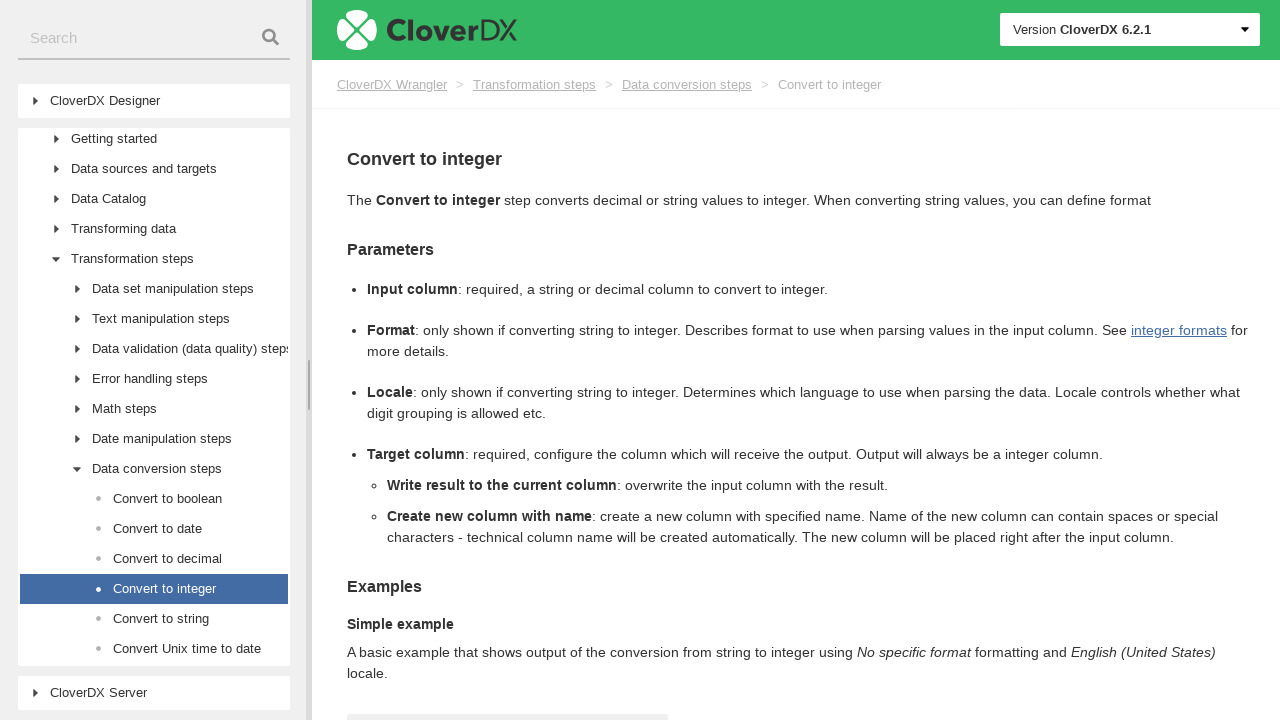

--- FILE ---
content_type: text/html
request_url: https://doc.cloverdx.com/6.2.1/wrangler/wrangler-step-convert-to-integer.html
body_size: 450978
content:
<!DOCTYPE html>
<html lang="en" class="js csstransforms3d">
  <head>
    <meta charset="utf-8">
    <meta name="viewport" content="width=device-width, initial-scale=1.0">
    <meta name="description" content="" />
<meta name="author" content="CloverDX">

    <link rel="shortcut icon" href="../images/favicon.png" type="image/x-icon" />
<link rel="icon" href="../images/favicon.png" type="image/x-icon" />
    <title>Convert to integer | CloverDX 6.2.1 Documentation</title>
    <link rel="canonical" href="https://doc.cloverdx.com/latest/wrangler/wrangler-step-convert-to-integer.html">

    
    <template id="tpl-ss360-suggest">
  <div class="ss360-suggest__row">
    <div class="ss360-suggest__item">
      <div class="ss360-suggest__category badge bg-secondary">
        {{#dataPointHash.docproduct[0]}}
        {{dataPointHash.docproduct[0]}}
        {{dataPointHash.version[0]}}
        {{/dataPointHash.docproduct[0]}}
      </div>
      <div class="ss360-suggest__suggestion">
        <h6 class="m-0">{{{ highlightedName }}}</h6>
        {{dataPointHash.docpath[0]}}
      </div>
    </div>
  </div>
</template>


    <link href="../css/main.css?1698683439484" rel="stylesheet" />

  	
    <script>
      (function(w,d,s,l,i){w[l]=w[l]||[];w[l].push({'gtm.start':
        new Date().getTime(),event:'gtm.js'});
        var f=d.getElementsByTagName(s)[0],j=d.createElement(s),dl=l!='dataLayer'?'&l='+l:'';
        j.async=true;
        j.src='https://www.googletagmanager.com/gtm.js?id='+i+dl;f.parentNode.insertBefore(j,f);
       })(window,document,'script','dataLayer','GTM-PD3GC7P');
	</script>
	

    <script src="../js/jquery.min.js?1698683439484"></script>

    <style type="text/css">
      :root #header + #content > #left > #rlblock_left{
          display:none !important;
      }
      
    </style>
  </head>
  <body class="" data-url="/wrangler/wrangler-step-convert-to-integer.html">
    
     <noscript><iframe src="[https://www.googletagmanager.com/ns.html?id=GTM-PD3GC7P]"
       height="0" width="0" style="display:none;visibility:hidden"></iframe></noscript>
    
    <div class="wrapper">
      <div id="side" class="side">
  <script>
    
    var sideSize = JSON.parse((localStorage.getItem('split-sizes')))[0];

    if( sideSize !== null) {
      $('#side').css('width', JSON.parse((localStorage.getItem('split-sizes')))[0]+'%').css('width', '-=2.5px');
    }
  </script>


  
      <div class="searchbox search">
    <input data-search-input id="searchBox" class="search__input" type="text" tabindex="1" placeholder="Search">
    <div class="search__icon"></div>
</div>

  
  
  
  

  <div class="nav highlightable">
    
    
    <ul class="tree">
      




  
  
  
    
  
  
   
    <li class="
      tree__node
      
      
      ">

      <span class="tree__node__toggler"></span>

      <a
        href="../designer/index.html"
        class="">

        <span>CloverDX Designer</span>
        <span class="tree__node_high"></span>
      </a>

      <ul>
        




  
  
  
    
  
  
   
    <li class="
      tree__node
      
      
      ">

      <span class="tree__node__toggler"></span>

      <a
        href="../designer/part1.html"
        class="">

        <span>CloverDX Overview</span>
        <span class="tree__node_high"></span>
      </a>

      <ul>
        




  
  
  
    
  
  
   
    <li class="
      tree__node
      
      
      ">

      <span class="tree__node__toggler"></span>

      <a
        href="../designer/cloverdx-products.html"
        class="">

        <span>Family of CloverDX Products</span>
        <span class="tree__node_high"></span>
      </a>

      <ul>
        




  
  
  
    
  
  
  

    <li class="
      tree__node
      tree__node--end
      ">

      <span class="tree__node__toggler"></span>
      
      <a
        class=""
        href="../designer/cloverdx-products-introduction.html">

        <span>Products Introduction</span> 
        <span class="tree__node_high"></span>
      </a>
    </li>
  


  
  
  
    
  
  
  

    <li class="
      tree__node
      tree__node--end
      ">

      <span class="tree__node__toggler"></span>
      
      <a
        class=""
        href="../designer/cloverdx-designer.html">

        <span>CloverDX Designer</span> 
        <span class="tree__node_high"></span>
      </a>
    </li>
  


  
  
  
    
  
  
  

    <li class="
      tree__node
      tree__node--end
      ">

      <span class="tree__node__toggler"></span>
      
      <a
        class=""
        href="../designer/cloverdx-server.html">

        <span>CloverDX Server</span> 
        <span class="tree__node_high"></span>
      </a>
    </li>
  


  
  
  
    
  
  
  

    <li class="
      tree__node
      tree__node--end
      ">

      <span class="tree__node__toggler"></span>
      
      <a
        class=""
        href="../designer/cloverdx-cluster.html">

        <span>CloverDX Cluster</span> 
        <span class="tree__node_high"></span>
      </a>
    </li>
  





      </ul>
    </li>

  


  
  
  
    
  
  
  

    <li class="
      tree__node
      tree__node--end
      ">

      <span class="tree__node__toggler"></span>
      
      <a
        class=""
        href="../designer/additional-information.html">

        <span>Online Resources</span> 
        <span class="tree__node_high"></span>
      </a>
    </li>
  





      </ul>
    </li>

  


  
  
  
    
  
  
   
    <li class="
      tree__node
      
      
      ">

      <span class="tree__node__toggler"></span>

      <a
        href="../designer/part2.html"
        class="">

        <span>Installation</span>
        <span class="tree__node_high"></span>
      </a>

      <ul>
        




  
  
  
    
  
  
  

    <li class="
      tree__node
      tree__node--end
      ">

      <span class="tree__node__toggler"></span>
      
      <a
        class=""
        href="../designer/system-requirements-for-designer.html">

        <span>System Requirements</span> 
        <span class="tree__node_high"></span>
      </a>
    </li>
  


  
  
  
    
  
  
  

    <li class="
      tree__node
      tree__node--end
      ">

      <span class="tree__node__toggler"></span>
      
      <a
        class=""
        href="../designer/downloading-cloverdx.html">

        <span>Downloading</span> 
        <span class="tree__node_high"></span>
      </a>
    </li>
  


  
  
  
    
  
  
   
    <li class="
      tree__node
      
      
      ">

      <span class="tree__node__toggler"></span>

      <a
        href="../designer/installing-cloverdx-designer.html"
        class="">

        <span>Installing</span>
        <span class="tree__node_high"></span>
      </a>

      <ul>
        




  
  
  
    
  
  
  

    <li class="
      tree__node
      tree__node--end
      ">

      <span class="tree__node__toggler"></span>
      
      <a
        class=""
        href="../designer/installing-cloverdx-designer.html#id_installation_steps_windows">

        <span>Windows</span> 
        <span class="tree__node_high"></span>
      </a>
    </li>
  


  
  
  
    
  
  
  

    <li class="
      tree__node
      tree__node--end
      ">

      <span class="tree__node__toggler"></span>
      
      <a
        class=""
        href="../designer/installing-cloverdx-designer.html#id_installation_steps_macos">

        <span>Mac OS</span> 
        <span class="tree__node_high"></span>
      </a>
    </li>
  


  
  
  
    
  
  
  

    <li class="
      tree__node
      tree__node--end
      ">

      <span class="tree__node__toggler"></span>
      
      <a
        class=""
        href="../designer/installing-cloverdx-designer.html#id_installation_steps_linux">

        <span>Linux</span> 
        <span class="tree__node_high"></span>
      </a>
    </li>
  





      </ul>
    </li>

  


  
  
  
    
  
  
  

    <li class="
      tree__node
      tree__node--end
      ">

      <span class="tree__node__toggler"></span>
      
      <a
        class=""
        href="../designer/starting-cloverdx-designer.html">

        <span>Starting</span> 
        <span class="tree__node_high"></span>
      </a>
    </li>
  


  
  
  
    
  
  
  

    <li class="
      tree__node
      tree__node--end
      ">

      <span class="tree__node__toggler"></span>
      
      <a
        class=""
        href="../designer/activating-cloverdx-designer.html">

        <span>Activating</span> 
        <span class="tree__node_high"></span>
      </a>
    </li>
  


  
  
  
    
  
  
   
    <li class="
      tree__node
      
      
      ">

      <span class="tree__node__toggler"></span>

      <a
        href="../designer/license-manager.html"
        class="">

        <span>License Manager</span>
        <span class="tree__node_high"></span>
      </a>

      <ul>
        




  
  
  
    
  
  
  

    <li class="
      tree__node
      tree__node--end
      ">

      <span class="tree__node__toggler"></span>
      
      <a
        class=""
        href="../designer/cloverdx-license.html">

        <span>CloverDX License Dialog</span> 
        <span class="tree__node_high"></span>
      </a>
    </li>
  





      </ul>
    </li>

  


  
  
  
    
  
  
   
    <li class="
      tree__node
      
      
      ">

      <span class="tree__node__toggler"></span>

      <a
        href="../designer/mdm-plugin-installation.html"
        class="">

        <span>IBM InfoSphere MDM Plugin Installation</span>
        <span class="tree__node_high"></span>
      </a>

      <ul>
        




  
  
  
    
  
  
  

    <li class="
      tree__node
      tree__node--end
      ">

      <span class="tree__node__toggler"></span>
      
      <a
        class=""
        href="../designer/installation-downloading.html">

        <span>Downloading</span> 
        <span class="tree__node_high"></span>
      </a>
    </li>
  


  
  
  
    
  
  
   
    <li class="
      tree__node
      
      
      ">

      <span class="tree__node__toggler"></span>

      <a
        href="../designer/installation-designer.html"
        class="">

        <span>Installation into Designer</span>
        <span class="tree__node_high"></span>
      </a>

      <ul>
        




  
  
  
    
  
  
  

    <li class="
      tree__node
      tree__node--end
      ">

      <span class="tree__node__toggler"></span>
      
      <a
        class=""
        href="../designer/installation-designer.html#id_troubleshooting_ibm">

        <span>Troubleshooting</span> 
        <span class="tree__node_high"></span>
      </a>
    </li>
  





      </ul>
    </li>

  


  
  
  
    
  
  
   
    <li class="
      tree__node
      
      
      ">

      <span class="tree__node__toggler"></span>

      <a
        href="../designer/installation-server.html"
        class="">

        <span>Installation into Server</span>
        <span class="tree__node_high"></span>
      </a>

      <ul>
        




  
  
  
    
  
  
  

    <li class="
      tree__node
      tree__node--end
      ">

      <span class="tree__node__toggler"></span>
      
      <a
        class=""
        href="../designer/installation-server.html#id_troubleshooting_mdm">

        <span>Troubleshooting</span> 
        <span class="tree__node_high"></span>
      </a>
    </li>
  





      </ul>
    </li>

  





      </ul>
    </li>

  


  
  
  
    
  
  
  

    <li class="
      tree__node
      tree__node--end
      ">

      <span class="tree__node__toggler"></span>
      
      <a
        class=""
        href="../designer/upgrading-cloverdx-designer.html">

        <span>Upgrading</span> 
        <span class="tree__node_high"></span>
      </a>
    </li>
  


  
  
  
    
  
  
   
    <li class="
      tree__node
      
      
      ">

      <span class="tree__node__toggler"></span>

      <a
        href="../designer/troubleshooting.html"
        class="">

        <span>Troubleshooting</span>
        <span class="tree__node_high"></span>
      </a>

      <ul>
        




  
  
  
    
  
  
   
    <li class="
      tree__node
      
      
      ">

      <span class="tree__node__toggler"></span>

      <a
        href="../designer/troubleshooting.html#id_troubleshooting_windows"
        class="">

        <span>Windows</span>
        <span class="tree__node_high"></span>
      </a>

      <ul>
        




  
  
  
    
  
  
  

    <li class="
      tree__node
      tree__node--end
      ">

      <span class="tree__node__toggler"></span>
      
      <a
        class=""
        href="../designer/troubleshooting.html#id_troubleshooting_windows_sms">

        <span>Windows SmartScreen</span> 
        <span class="tree__node_high"></span>
      </a>
    </li>
  


  
  
  
    
  
  
  

    <li class="
      tree__node
      tree__node--end
      ">

      <span class="tree__node__toggler"></span>
      
      <a
        class=""
        href="../designer/troubleshooting.html#id_troubleshooting_user_access_control">

        <span>User Account Control</span> 
        <span class="tree__node_high"></span>
      </a>
    </li>
  


  
  
  
    
  
  
  

    <li class="
      tree__node
      tree__node--end
      ">

      <span class="tree__node__toggler"></span>
      
      <a
        class=""
        href="../designer/troubleshooting.html#id_troubleshooting_windows_10_firewall">

        <span>Windows 10 Firewall</span> 
        <span class="tree__node_high"></span>
      </a>
    </li>
  





      </ul>
    </li>

  


  
  
  
    
  
  
   
    <li class="
      tree__node
      
      
      ">

      <span class="tree__node__toggler"></span>

      <a
        href="../designer/troubleshooting.html#id_troubleshooting_linux"
        class="">

        <span>Linux</span>
        <span class="tree__node_high"></span>
      </a>

      <ul>
        




  
  
  
    
  
  
  

    <li class="
      tree__node
      tree__node--end
      ">

      <span class="tree__node__toggler"></span>
      
      <a
        class=""
        href="../designer/troubleshooting.html#id_designer_stops_responding">

        <span>Designer Stops Responding</span> 
        <span class="tree__node_high"></span>
      </a>
    </li>
  


  
  
  
    
  
  
  

    <li class="
      tree__node
      tree__node--end
      ">

      <span class="tree__node__toggler"></span>
      
      <a
        class=""
        href="../designer/troubleshooting.html#id_troubleshooting_linux_welcome_page">

        <span>Welcome Page not Displayed</span> 
        <span class="tree__node_high"></span>
      </a>
    </li>
  


  
  
  
    
  
  
  

    <li class="
      tree__node
      tree__node--end
      ">

      <span class="tree__node__toggler"></span>
      
      <a
        class=""
        href="../designer/troubleshooting.html#id_troubleshooting_linux_hints_on_edges">

        <span>Hints on Edges Have no Content</span> 
        <span class="tree__node_high"></span>
      </a>
    </li>
  


  
  
  
    
  
  
  

    <li class="
      tree__node
      tree__node--end
      ">

      <span class="tree__node__toggler"></span>
      
      <a
        class=""
        href="../designer/troubleshooting.html#id_troubleshooting_linux_editor_tooltips">

        <span>Component Editor Not Working</span> 
        <span class="tree__node_high"></span>
      </a>
    </li>
  





      </ul>
    </li>

  


  
  
  
    
  
  
   
    <li class="
      tree__node
      
      
      ">

      <span class="tree__node__toggler"></span>

      <a
        href="../designer/troubleshooting.html#id_troubleshooting_others"
        class="">

        <span>Others</span>
        <span class="tree__node_high"></span>
      </a>

      <ul>
        




  
  
  
    
  
  
  

    <li class="
      tree__node
      tree__node--end
      ">

      <span class="tree__node__toggler"></span>
      
      <a
        class=""
        href="../designer/troubleshooting.html#id_troubleshooting_subclipse">

        <span>Subclipse</span> 
        <span class="tree__node_high"></span>
      </a>
    </li>
  





      </ul>
    </li>

  


  
  
  
    
  
  
  

    <li class="
      tree__node
      tree__node--end
      ">

      <span class="tree__node__toggler"></span>
      
      <a
        class=""
        href="../designer/troubleshooting.html#id_online_activity">

        <span>Online Activity</span> 
        <span class="tree__node_high"></span>
      </a>
    </li>
  





      </ul>
    </li>

  





      </ul>
    </li>

  


  
  
  
    
  
  
   
    <li class="
      tree__node
      
      
      ">

      <span class="tree__node__toggler"></span>

      <a
        href="../designer/part3.html"
        class="">

        <span>Configuration</span>
        <span class="tree__node_high"></span>
      </a>

      <ul>
        




  
  
  
    
  
  
  

    <li class="
      tree__node
      tree__node--end
      ">

      <span class="tree__node__toggler"></span>
      
      <a
        class=""
        href="../designer/configuration.html">

        <span>Configuration</span> 
        <span class="tree__node_high"></span>
      </a>
    </li>
  


  
  
  
    
  
  
   
    <li class="
      tree__node
      
      
      ">

      <span class="tree__node__toggler"></span>

      <a
        href="../designer/cloverdx-runtime-configuration.html"
        class="">

        <span>Runtime Configuration</span>
        <span class="tree__node_high"></span>
      </a>

      <ul>
        




  
  
  
    
  
  
  

    <li class="
      tree__node
      tree__node--end
      ">

      <span class="tree__node__toggler"></span>
      
      <a
        class=""
        href="../designer/runtime-configuration-logging.html">

        <span>Logging</span> 
        <span class="tree__node_high"></span>
      </a>
    </li>
  


  
  
  
    
  
  
  

    <li class="
      tree__node
      tree__node--end
      ">

      <span class="tree__node__toggler"></span>
      
      <a
        class=""
        href="../designer/runtime-configuration-master-password.html">

        <span>Master Password</span> 
        <span class="tree__node_high"></span>
      </a>
    </li>
  


  
  
  
    
  
  
  

    <li class="
      tree__node
      tree__node--end
      ">

      <span class="tree__node__toggler"></span>
      
      <a
        class=""
        href="../designer/runtime-configuration-user-classpath.html">

        <span>User Classpath</span> 
        <span class="tree__node_high"></span>
      </a>
    </li>
  





      </ul>
    </li>

  


  
  
  
    
  
  
   
    <li class="
      tree__node
      
      
      ">

      <span class="tree__node__toggler"></span>

      <a
        href="../designer/etl-server-integration.html"
        class="">

        <span>CloverDX Server Integration</span>
        <span class="tree__node_high"></span>
      </a>

      <ul>
        




  
  
  
    
  
  
  

    <li class="
      tree__node
      tree__node--end
      ">

      <span class="tree__node__toggler"></span>
      
      <a
        class=""
        href="../designer/configuration-ignored-files.html">

        <span>Ignored Files</span> 
        <span class="tree__node_high"></span>
      </a>
    </li>
  





      </ul>
    </li>

  


  
  
  
    
  
  
  

    <li class="
      tree__node
      tree__node--end
      ">

      <span class="tree__node__toggler"></span>
      
      <a
        class=""
        href="../designer/execution-monitoring.html">

        <span>Execution Monitoring</span> 
        <span class="tree__node_high"></span>
      </a>
    </li>
  


  
  
  
    
  
  
  

    <li class="
      tree__node
      tree__node--end
      ">

      <span class="tree__node__toggler"></span>
      
      <a
        class=""
        href="../designer/java-settings.html">

        <span>Java Configuration</span> 
        <span class="tree__node_high"></span>
      </a>
    </li>
  


  
  
  
    
  
  
  

    <li class="
      tree__node
      tree__node--end
      ">

      <span class="tree__node__toggler"></span>
      
      <a
        class=""
        href="../designer/cloverdx-default-settings.html">

        <span>Engine Configuration</span> 
        <span class="tree__node_high"></span>
      </a>
    </li>
  


  
  
  
    
  
  
  

    <li class="
      tree__node
      tree__node--end
      ">

      <span class="tree__node__toggler"></span>
      
      <a
        class=""
        href="../designer/refresh-operation.html">

        <span>Refresh Operation</span> 
        <span class="tree__node_high"></span>
      </a>
    </li>
  





      </ul>
    </li>

  


  
  
  
    
  
  
   
    <li class="
      tree__node
      
      
      ">

      <span class="tree__node__toggler"></span>

      <a
        href="../designer/part4.html"
        class="">

        <span>Using Designer</span>
        <span class="tree__node_high"></span>
      </a>

      <ul>
        




  
  
  
    
  
  
   
    <li class="
      tree__node
      
      
      ">

      <span class="tree__node__toggler"></span>

      <a
        href="../designer/designer-user-interface.html"
        class="">

        <span>Designer User Interface</span>
        <span class="tree__node_high"></span>
      </a>

      <ul>
        




  
  
  
    
  
  
   
    <li class="
      tree__node
      
      
      ">

      <span class="tree__node__toggler"></span>

      <a
        href="../designer/designer-panes.html"
        class="">

        <span>Designer Panes</span>
        <span class="tree__node_high"></span>
      </a>

      <ul>
        




  
  
  
    
  
  
  

    <li class="
      tree__node
      tree__node--end
      ">

      <span class="tree__node__toggler"></span>
      
      <a
        class=""
        href="../designer/graph-editor-with-palette.html">

        <span>Graph Editor with Palette of Components</span> 
        <span class="tree__node_high"></span>
      </a>
    </li>
  


  
  
  
    
  
  
  

    <li class="
      tree__node
      tree__node--end
      ">

      <span class="tree__node__toggler"></span>
      
      <a
        class=""
        href="../designer/designer-projectexplorer.html">

        <span>Project Explorer Pane</span> 
        <span class="tree__node_high"></span>
      </a>
    </li>
  


  
  
  
    
  
  
  

    <li class="
      tree__node
      tree__node--end
      ">

      <span class="tree__node__toggler"></span>
      
      <a
        class=""
        href="../designer/designer-outline.html">

        <span>Outline Pane</span> 
        <span class="tree__node_high"></span>
      </a>
    </li>
  


  
  
  
    
  
  
  

    <li class="
      tree__node
      tree__node--end
      ">

      <span class="tree__node__toggler"></span>
      
      <a
        class=""
        href="../designer/designer-tabs.html">

        <span>Tabs Pane</span> 
        <span class="tree__node_high"></span>
      </a>
    </li>
  


  
  
  
    
  
  
  

    <li class="
      tree__node
      tree__node--end
      ">

      <span class="tree__node__toggler"></span>
      
      <a
        class=""
        href="../designer/execution-tab.html">

        <span>Execution Tab</span> 
        <span class="tree__node_high"></span>
      </a>
    </li>
  





      </ul>
    </li>

  


  
  
  
    
  
  
  

    <li class="
      tree__node
      tree__node--end
      ">

      <span class="tree__node__toggler"></span>
      
      <a
        class=""
        href="../designer/keyboard-shortcuts.html">

        <span>Keyboard Shortcuts</span> 
        <span class="tree__node_high"></span>
      </a>
    </li>
  





      </ul>
    </li>

  


  
  
  
    
  
  
   
    <li class="
      tree__node
      
      
      ">

      <span class="tree__node__toggler"></span>

      <a
        href="../designer/projects.html"
        class="">

        <span>Projects</span>
        <span class="tree__node_high"></span>
      </a>

      <ul>
        




  
  
  
    
  
  
   
    <li class="
      tree__node
      
      
      ">

      <span class="tree__node__toggler"></span>

      <a
        href="../designer/cloverdx-projects-type.html"
        class="">

        <span>Types of CloverDX Projects</span>
        <span class="tree__node_high"></span>
      </a>

      <ul>
        




  
  
  
    
  
  
  

    <li class="
      tree__node
      tree__node--end
      ">

      <span class="tree__node__toggler"></span>
      
      <a
        class=""
        href="../designer/cloverdx-projects-type.html#id_cloverdx_project_local">

        <span>CloverDX (Local) Project</span> 
        <span class="tree__node_high"></span>
      </a>
    </li>
  


  
  
  
    
  
  
  

    <li class="
      tree__node
      tree__node--end
      ">

      <span class="tree__node__toggler"></span>
      
      <a
        class=""
        href="../designer/cloverdx-projects-type.html#id_cloverdx_project_server">

        <span>CloverDX Server Project</span> 
        <span class="tree__node_high"></span>
      </a>
    </li>
  





      </ul>
    </li>

  


  
  
  
    
  
  
   
    <li class="
      tree__node
      
      
      ">

      <span class="tree__node__toggler"></span>

      <a
        href="../designer/first-cloverdx-project.html"
        class="">

        <span>Creating CloverDX Projects</span>
        <span class="tree__node_high"></span>
      </a>

      <ul>
        




  
  
  
    
  
  
  

    <li class="
      tree__node
      tree__node--end
      ">

      <span class="tree__node__toggler"></span>
      
      <a
        class=""
        href="../designer/cloverdx-project.html">

        <span>CloverDX Project</span> 
        <span class="tree__node_high"></span>
      </a>
    </li>
  


  
  
  
    
  
  
  

    <li class="
      tree__node
      tree__node--end
      ">

      <span class="tree__node__toggler"></span>
      
      <a
        class=""
        href="../designer/cloverdx-server-project.html">

        <span>CloverDX Server Project</span> 
        <span class="tree__node_high"></span>
      </a>
    </li>
  


  
  
  
    
  
  
  

    <li class="
      tree__node
      tree__node--end
      ">

      <span class="tree__node__toggler"></span>
      
      <a
        class=""
        href="../designer/cloverdx-examples-project.html">

        <span>CloverDX Examples Project</span> 
        <span class="tree__node_high"></span>
      </a>
    </li>
  





      </ul>
    </li>

  


  
  
  
    
  
  
   
    <li class="
      tree__node
      
      
      ">

      <span class="tree__node__toggler"></span>

      <a
        href="../designer/projects-conversion.html"
        class="">

        <span>Converting CloverDX Projects</span>
        <span class="tree__node_high"></span>
      </a>

      <ul>
        




  
  
  
    
  
  
  

    <li class="
      tree__node
      tree__node--end
      ">

      <span class="tree__node__toggler"></span>
      
      <a
        class=""
        href="../designer/projects-convert-to-remote.html">

        <span>Converting Local Project to Server Project</span> 
        <span class="tree__node_high"></span>
      </a>
    </li>
  


  
  
  
    
  
  
  

    <li class="
      tree__node
      tree__node--end
      ">

      <span class="tree__node__toggler"></span>
      
      <a
        class=""
        href="../designer/projects-convert-server-to-local.html">

        <span>Converting Server Projects to Local Project</span> 
        <span class="tree__node_high"></span>
      </a>
    </li>
  





      </ul>
    </li>

  


  
  
  
    
  
  
   
    <li class="
      tree__node
      
      
      ">

      <span class="tree__node__toggler"></span>

      <a
        href="../designer/structure-of-projects.html"
        class="">

        <span>Structure of CloverDX Projects</span>
        <span class="tree__node_high"></span>
      </a>

      <ul>
        




  
  
  
    
  
  
  

    <li class="
      tree__node
      tree__node--end
      ">

      <span class="tree__node__toggler"></span>
      
      <a
        class=""
        href="../designer/standard-structure-of-all-cloverdx-projects.html">

        <span>Standard Structure of All CloverDX Projects</span> 
        <span class="tree__node_high"></span>
      </a>
    </li>
  


  
  
  
    
  
  
  

    <li class="
      tree__node
      tree__node--end
      ">

      <span class="tree__node__toggler"></span>
      
      <a
        class=""
        href="../designer/classpath-file.html">

        <span>The .classpath File</span> 
        <span class="tree__node_high"></span>
      </a>
    </li>
  


  
  
  
    
  
  
  

    <li class="
      tree__node
      tree__node--end
      ">

      <span class="tree__node__toggler"></span>
      
      <a
        class=""
        href="../designer/workspace-prm-file.html">

        <span>Workspace.prm File</span> 
        <span class="tree__node_high"></span>
      </a>
    </li>
  





      </ul>
    </li>

  


  
  
  
    
  
  
   
    <li class="
      tree__node
      
      
      ">

      <span class="tree__node__toggler"></span>

      <a
        href="../designer/server-projects-versioning.html"
        class="">

        <span>Versioning of Server Project Content</span>
        <span class="tree__node_high"></span>
      </a>

      <ul>
        




  
  
  
    
  
  
  

    <li class="
      tree__node
      tree__node--end
      ">

      <span class="tree__node__toggler"></span>
      
      <a
        class=""
        href="../designer/server-project-checkout.html">

        <span>Initial Check-Out of Project from Repository</span> 
        <span class="tree__node_high"></span>
      </a>
    </li>
  


  
  
  
    
  
  
  

    <li class="
      tree__node
      tree__node--end
      ">

      <span class="tree__node__toggler"></span>
      
      <a
        class=""
        href="../designer/server-project-init.html">

        <span>Adding Server Project to Version Control</span> 
        <span class="tree__node_high"></span>
      </a>
    </li>
  


  
  
  
    
  
  
  

    <li class="
      tree__node
      tree__node--end
      ">

      <span class="tree__node__toggler"></span>
      
      <a
        class=""
        href="../designer/server-projects-ws-exist-sandbox.html">

        <span>Connecting Server Project to Existing Repository</span> 
        <span class="tree__node_high"></span>
      </a>
    </li>
  


  
  
  
    
  
  
  

    <li class="
      tree__node
      tree__node--end
      ">

      <span class="tree__node__toggler"></span>
      
      <a
        class=""
        href="../designer/server-projects-update.html">

        <span>Getting Changes from Repository</span> 
        <span class="tree__node_high"></span>
      </a>
    </li>
  


  
  
  
    
  
  
  

    <li class="
      tree__node
      tree__node--end
      ">

      <span class="tree__node__toggler"></span>
      
      <a
        class=""
        href="../designer/server-projects-commit.html">

        <span>Committing into Repository</span> 
        <span class="tree__node_high"></span>
      </a>
    </li>
  





      </ul>
    </li>

  


  
  
  
    
  
  
   
    <li class="
      tree__node
      
      
      ">

      <span class="tree__node__toggler"></span>

      <a
        href="../designer/server-projects-usage.html"
        class="">

        <span>Working with CloverDX Server Projects</span>
        <span class="tree__node_high"></span>
      </a>

      <ul>
        




  
  
  
    
  
  
  

    <li class="
      tree__node
      tree__node--end
      ">

      <span class="tree__node__toggler"></span>
      
      <a
        class=""
        href="../designer/server-projects-usage.html#id_server_projects_network">

        <span>Working Offline</span> 
        <span class="tree__node_high"></span>
      </a>
    </li>
  


  
  
  
    
  
  
  

    <li class="
      tree__node
      tree__node--end
      ">

      <span class="tree__node__toggler"></span>
      
      <a
        class=""
        href="../designer/server-projects-usage.html#id_server_projects_conflicts">

        <span>Handling Conflicts</span> 
        <span class="tree__node_high"></span>
      </a>
    </li>
  





      </ul>
    </li>

  


  
  
  
    
  
  
   
    <li class="
      tree__node
      
      
      ">

      <span class="tree__node__toggler"></span>

      <a
        href="../designer/project-configuration.html"
        class="">

        <span>Project Configuration</span>
        <span class="tree__node_high"></span>
      </a>

      <ul>
        




  
  
  
    
  
  
  

    <li class="
      tree__node
      tree__node--end
      ">

      <span class="tree__node__toggler"></span>
      
      <a
        class=""
        href="../designer/project-configuration.html#id_project_configuration_connection">

        <span>CloverDX Connection</span> 
        <span class="tree__node_high"></span>
      </a>
    </li>
  


  
  
  
    
  
  
  

    <li class="
      tree__node
      tree__node--end
      ">

      <span class="tree__node__toggler"></span>
      
      <a
        class=""
        href="../designer/project-configuration.html#id_project_configuration_ignored_files">

        <span>Ignored Files</span> 
        <span class="tree__node_high"></span>
      </a>
    </li>
  





      </ul>
    </li>

  





      </ul>
    </li>

  


  
  
  
    
  
  
   
    <li class="
      tree__node
      
      
      ">

      <span class="tree__node__toggler"></span>

      <a
        href="../designer/creating-cloverdx-graphs.html"
        class="">

        <span>Graphs</span>
        <span class="tree__node_high"></span>
      </a>

      <ul>
        




  
  
  
    
  
  
  

    <li class="
      tree__node
      tree__node--end
      ">

      <span class="tree__node__toggler"></span>
      
      <a
        class=""
        href="../designer/creating-empty-graphs.html">

        <span>Creating an Empty Graph</span> 
        <span class="tree__node_high"></span>
      </a>
    </li>
  


  
  
  
    
  
  
  

    <li class="
      tree__node
      tree__node--end
      ">

      <span class="tree__node__toggler"></span>
      
      <a
        class=""
        href="../designer/creating-transformation-graph.html">

        <span>Creating a Simple Graph</span> 
        <span class="tree__node_high"></span>
      </a>
    </li>
  





      </ul>
    </li>

  


  
  
  
    
  
  
   
    <li class="
      tree__node
      
      
      ">

      <span class="tree__node__toggler"></span>

      <a
        href="../designer/running-graphs.html"
        class="">

        <span>Execution</span>
        <span class="tree__node_high"></span>
      </a>

      <ul>
        




  
  
  
    
  
  
  

    <li class="
      tree__node
      tree__node--end
      ">

      <span class="tree__node__toggler"></span>
      
      <a
        class=""
        href="../designer/successful-graph-execution.html">

        <span>Successful Graph Execution</span> 
        <span class="tree__node_high"></span>
      </a>
    </li>
  


  
  
  
    
  
  
   
    <li class="
      tree__node
      
      
      ">

      <span class="tree__node__toggler"></span>

      <a
        href="../designer/using-run-configurations-dialog.html"
        class="">

        <span>Run Configuration</span>
        <span class="tree__node_high"></span>
      </a>

      <ul>
        




  
  
  
    
  
  
  

    <li class="
      tree__node
      tree__node--end
      ">

      <span class="tree__node__toggler"></span>
      
      <a
        class=""
        href="../designer/using-run-configurations-dialog.html#id_run_configuration_vs_cloverdx_runtime">

        <span>Run Configuration vs CloverDX Runtime</span> 
        <span class="tree__node_high"></span>
      </a>
    </li>
  


  
  
  
    
  
  
  

    <li class="
      tree__node
      tree__node--end
      ">

      <span class="tree__node__toggler"></span>
      
      <a
        class=""
        href="../designer/using-run-configurations-dialog.html#id_run_configuration_main">

        <span>Main Tab</span> 
        <span class="tree__node_high"></span>
      </a>
    </li>
  


  
  
  
    
  
  
  

    <li class="
      tree__node
      tree__node--end
      ">

      <span class="tree__node__toggler"></span>
      
      <a
        class=""
        href="../designer/using-run-configurations-dialog.html#id_run_configuration_parameters">

        <span>Parameters Tab</span> 
        <span class="tree__node_high"></span>
      </a>
    </li>
  


  
  
  
    
  
  
  

    <li class="
      tree__node
      tree__node--end
      ">

      <span class="tree__node__toggler"></span>
      
      <a
        class=""
        href="../designer/using-run-configurations-dialog.html#id_run_configuration_refresh">

        <span>Refresh Tab</span> 
        <span class="tree__node_high"></span>
      </a>
    </li>
  





      </ul>
    </li>

  


  
  
  
    
  
  
  

    <li class="
      tree__node
      tree__node--end
      ">

      <span class="tree__node__toggler"></span>
      
      <a
        class=""
        href="../designer/connect-to-job.html">

        <span>Connecting to a Running Job</span> 
        <span class="tree__node_high"></span>
      </a>
    </li>
  


  
  
  
    
  
  
  

    <li class="
      tree__node
      tree__node--end
      ">

      <span class="tree__node__toggler"></span>
      
      <a
        class=""
        href="../designer/graph-states.html">

        <span>Graph States</span> 
        <span class="tree__node_high"></span>
      </a>
    </li>
  





      </ul>
    </li>

  


  
  
  
    
  
  
   
    <li class="
      tree__node
      
      
      ">

      <span class="tree__node__toggler"></span>

      <a
        href="../designer/common-dialogs.html"
        class="">

        <span>Common Dialogs</span>
        <span class="tree__node_high"></span>
      </a>

      <ul>
        




  
  
  
    
  
  
   
    <li class="
      tree__node
      
      
      ">

      <span class="tree__node__toggler"></span>

      <a
        href="../designer/url-file-dialog.html"
        class="">

        <span>URL File Dialog</span>
        <span class="tree__node_high"></span>
      </a>

      <ul>
        




  
  
  
    
  
  
  

    <li class="
      tree__node
      tree__node--end
      ">

      <span class="tree__node__toggler"></span>
      
      <a
        class=""
        href="../designer/url-file-dialog.html#id_url_file_dialog_local_files">

        <span>Local Files</span> 
        <span class="tree__node_high"></span>
      </a>
    </li>
  


  
  
  
    
  
  
  

    <li class="
      tree__node
      tree__node--end
      ">

      <span class="tree__node__toggler"></span>
      
      <a
        class=""
        href="../designer/url-file-dialog.html#id_url_file_dialog_workspace_view">

        <span>Workspace View</span> 
        <span class="tree__node_high"></span>
      </a>
    </li>
  


  
  
  
    
  
  
  

    <li class="
      tree__node
      tree__node--end
      ">

      <span class="tree__node__toggler"></span>
      
      <a
        class=""
        href="../designer/url-file-dialog.html#id_url_file_dialog_clover_server">

        <span>CloverDX Server</span> 
        <span class="tree__node_high"></span>
      </a>
    </li>
  


  
  
  
    
  
  
  

    <li class="
      tree__node
      tree__node--end
      ">

      <span class="tree__node__toggler"></span>
      
      <a
        class=""
        href="../designer/url-file-dialog.html#id_url_file_dialog_hadoop_hdfs">

        <span>Hadoop HDFS</span> 
        <span class="tree__node_high"></span>
      </a>
    </li>
  


  
  
  
    
  
  
  

    <li class="
      tree__node
      tree__node--end
      ">

      <span class="tree__node__toggler"></span>
      
      <a
        class=""
        href="../designer/url-file-dialog.html#id_url_file_dialog_remote_files">

        <span>Remote Files</span> 
        <span class="tree__node_high"></span>
      </a>
    </li>
  


  
  
  
    
  
  
  

    <li class="
      tree__node
      tree__node--end
      ">

      <span class="tree__node__toggler"></span>
      
      <a
        class=""
        href="../designer/url-file-dialog.html#id_url_file_dialog_port">

        <span>Port</span> 
        <span class="tree__node_high"></span>
      </a>
    </li>
  


  
  
  
    
  
  
  

    <li class="
      tree__node
      tree__node--end
      ">

      <span class="tree__node__toggler"></span>
      
      <a
        class=""
        href="../designer/url-file-dialog.html#id_url_file_dialog_dictionary">

        <span>Dictionary</span> 
        <span class="tree__node_high"></span>
      </a>
    </li>
  


  
  
  
    
  
  
  

    <li class="
      tree__node
      tree__node--end
      ">

      <span class="tree__node__toggler"></span>
      
      <a
        class=""
        href="../designer/url-file-dialog.html#id_url_file_dialog_misc">

        <span>Filtering Files and Tips</span> 
        <span class="tree__node_high"></span>
      </a>
    </li>
  





      </ul>
    </li>

  


  
  
  
    
  
  
  

    <li class="
      tree__node
      tree__node--end
      ">

      <span class="tree__node__toggler"></span>
      
      <a
        class=""
        href="../designer/edit-value-dialog.html">

        <span>Edit Value Dialog</span> 
        <span class="tree__node_high"></span>
      </a>
    </li>
  


  
  
  
    
  
  
  

    <li class="
      tree__node
      tree__node--end
      ">

      <span class="tree__node__toggler"></span>
      
      <a
        class=""
        href="../designer/open-type-dialog.html">

        <span>Open Type Dialog</span> 
        <span class="tree__node_high"></span>
      </a>
    </li>
  





      </ul>
    </li>

  


  
  
  
    
  
  
   
    <li class="
      tree__node
      
      
      ">

      <span class="tree__node__toggler"></span>

      <a
        href="../designer/import.html"
        class="">

        <span>Import</span>
        <span class="tree__node_high"></span>
      </a>

      <ul>
        




  
  
  
    
  
  
   
    <li class="
      tree__node
      
      
      ">

      <span class="tree__node__toggler"></span>

      <a
        href="../designer/import-cloverdx-projects.html"
        class="">

        <span>Import CloverDX Projects</span>
        <span class="tree__node_high"></span>
      </a>

      <ul>
        




  
  
  
    
  
  
  

    <li class="
      tree__node
      tree__node--end
      ">

      <span class="tree__node__toggler"></span>
      
      <a
        class=""
        href="../designer/import-cloverdx-project-from-url.html">

        <span>Import CloverDX Project from URL</span> 
        <span class="tree__node_high"></span>
      </a>
    </li>
  


  
  
  
    
  
  
  

    <li class="
      tree__node
      tree__node--end
      ">

      <span class="tree__node__toggler"></span>
      
      <a
        class=""
        href="../designer/import-cloverdx-projects-2.html">

        <span>Import CloverDX Projects</span> 
        <span class="tree__node_high"></span>
      </a>
    </li>
  





      </ul>
    </li>

  


  
  
  
    
  
  
  

    <li class="
      tree__node
      tree__node--end
      ">

      <span class="tree__node__toggler"></span>
      
      <a
        class=""
        href="../designer/import-from-sandbox.html">

        <span>Import from CloverDX Server Sandbox</span> 
        <span class="tree__node_high"></span>
      </a>
    </li>
  


  
  
  
    
  
  
  

    <li class="
      tree__node
      tree__node--end
      ">

      <span class="tree__node__toggler"></span>
      
      <a
        class=""
        href="../designer/import-graphs.html">

        <span>Import Graphs</span> 
        <span class="tree__node_high"></span>
      </a>
    </li>
  


  
  
  
    
  
  
   
    <li class="
      tree__node
      
      
      ">

      <span class="tree__node__toggler"></span>

      <a
        href="../designer/import-metadata.html"
        class="">

        <span>Import Metadata</span>
        <span class="tree__node_high"></span>
      </a>

      <ul>
        




  
  
  
    
  
  
  

    <li class="
      tree__node
      tree__node--end
      ">

      <span class="tree__node__toggler"></span>
      
      <a
        class=""
        href="../designer/metadata-from-xsd.html">

        <span>Metadata from XSD</span> 
        <span class="tree__node_high"></span>
      </a>
    </li>
  


  
  
  
    
  
  
  

    <li class="
      tree__node
      tree__node--end
      ">

      <span class="tree__node__toggler"></span>
      
      <a
        class=""
        href="../designer/metadata-from-ddl.html">

        <span>Metadata from DDL</span> 
        <span class="tree__node_high"></span>
      </a>
    </li>
  





      </ul>
    </li>

  


  
  
  
    
  
  
   
    <li class="
      tree__node
      
      
      ">

      <span class="tree__node__toggler"></span>

      <a
        href="../designer/import-wrangler-mapping.html"
        class="">

        <span>Import Wrangler Mapping</span>
        <span class="tree__node_high"></span>
      </a>

      <ul>
        




  
  
  
    
  
  
  

    <li class="
      tree__node
      tree__node--end
      ">

      <span class="tree__node__toggler"></span>
      
      <a
        class=""
        href="../designer/wrangler-import-reject-metadata.html">

        <span>Reject metadata</span> 
        <span class="tree__node_high"></span>
      </a>
    </li>
  





      </ul>
    </li>

  





      </ul>
    </li>

  


  
  
  
    
  
  
   
    <li class="
      tree__node
      
      
      ">

      <span class="tree__node__toggler"></span>

      <a
        href="../designer/export.html"
        class="">

        <span>Export</span>
        <span class="tree__node_high"></span>
      </a>

      <ul>
        




  
  
  
    
  
  
   
    <li class="
      tree__node
      
      
      ">

      <span class="tree__node__toggler"></span>

      <a
        href="../designer/export-library.html"
        class="">

        <span>Export Project as Library</span>
        <span class="tree__node_high"></span>
      </a>

      <ul>
        




  
  
  
    
  
  
  

    <li class="
      tree__node
      tree__node--end
      ">

      <span class="tree__node__toggler"></span>
      
      <a
        class=""
        href="../designer/export-library.html#id_best_practices">

        <span>Best Practices for Libraries and Data Connectors</span> 
        <span class="tree__node_high"></span>
      </a>
    </li>
  





      </ul>
    </li>

  


  
  
  
    
  
  
  

    <li class="
      tree__node
      tree__node--end
      ">

      <span class="tree__node__toggler"></span>
      
      <a
        class=""
        href="../designer/graph-to-jobflow.html">

        <span>Convert Graph to Jobflow</span> 
        <span class="tree__node_high"></span>
      </a>
    </li>
  


  
  
  
    
  
  
  

    <li class="
      tree__node
      tree__node--end
      ">

      <span class="tree__node__toggler"></span>
      
      <a
        class=""
        href="../designer/jobflow-to-graph.html">

        <span>Convert Jobflow to Graph</span> 
        <span class="tree__node_high"></span>
      </a>
    </li>
  


  
  
  
    
  
  
  

    <li class="
      tree__node
      tree__node--end
      ">

      <span class="tree__node__toggler"></span>
      
      <a
        class=""
        href="../designer/subgraph-to-graph.html">

        <span>Convert Subgraph to Graph</span> 
        <span class="tree__node_high"></span>
      </a>
    </li>
  


  
  
  
    
  
  
  

    <li class="
      tree__node
      tree__node--end
      ">

      <span class="tree__node__toggler"></span>
      
      <a
        class=""
        href="../designer/graphs-to-html.html">

        <span>Export Graphs to HTML</span> 
        <span class="tree__node_high"></span>
      </a>
    </li>
  


  
  
  
    
  
  
  

    <li class="
      tree__node
      tree__node--end
      ">

      <span class="tree__node__toggler"></span>
      
      <a
        class=""
        href="../designer/export-to-sandbox.html">

        <span>Export to CloverDX Server Sandbox</span> 
        <span class="tree__node_high"></span>
      </a>
    </li>
  


  
  
  
    
  
  
  

    <li class="
      tree__node
      tree__node--end
      ">

      <span class="tree__node__toggler"></span>
      
      <a
        class=""
        href="../designer/export-image.html">

        <span>Export Image</span> 
        <span class="tree__node_high"></span>
      </a>
    </li>
  





      </ul>
    </li>

  


  
  
  
    
  
  
   
    <li class="
      tree__node
      
      
      ">

      <span class="tree__node__toggler"></span>

      <a
        href="../designer/graph-tracking.html"
        class="">

        <span>Graph Tracking</span>
        <span class="tree__node_high"></span>
      </a>

      <ul>
        




  
  
  
    
  
  
  

    <li class="
      tree__node
      tree__node--end
      ">

      <span class="tree__node__toggler"></span>
      
      <a
        class=""
        href="../designer/enlarging-font-size.html">

        <span>Changing Record Count Font Size</span> 
        <span class="tree__node_high"></span>
      </a>
    </li>
  





      </ul>
    </li>

  


  
  
  
    
  
  
  

    <li class="
      tree__node
      tree__node--end
      ">

      <span class="tree__node__toggler"></span>
      
      <a
        class=""
        href="../designer/search-functionality.html">

        <span>Search Functionality</span> 
        <span class="tree__node_high"></span>
      </a>
    </li>
  


  
  
  
    
  
  
   
    <li class="
      tree__node
      
      
      ">

      <span class="tree__node__toggler"></span>

      <a
        href="../designer/designer-server-integration.html"
        class="">

        <span>Working with CloverDX Server</span>
        <span class="tree__node_high"></span>
      </a>

      <ul>
        




  
  
  
    
  
  
  

    <li class="
      tree__node
      tree__node--end
      ">

      <span class="tree__node__toggler"></span>
      
      <a
        class=""
        href="../designer/server-project-basic-principles.html">

        <span>CloverDX Server Project Basic Principles</span> 
        <span class="tree__node_high"></span>
      </a>
    </li>
  


  
  
  
    
  
  
  

    <li class="
      tree__node
      tree__node--end
      ">

      <span class="tree__node__toggler"></span>
      
      <a
        class=""
        href="../designer/connecting-via-http.html">

        <span>Connecting via HTTP</span> 
        <span class="tree__node_high"></span>
      </a>
    </li>
  


  
  
  
    
  
  
   
    <li class="
      tree__node
      
      
      ">

      <span class="tree__node__toggler"></span>

      <a
        href="../designer/connecting-via-https.html"
        class="">

        <span>Connecting via HTTPS</span>
        <span class="tree__node_high"></span>
      </a>

      <ul>
        




  
  
  
    
  
  
  

    <li class="
      tree__node
      tree__node--end
      ">

      <span class="tree__node__toggler"></span>
      
      <a
        class=""
        href="../designer/designer-with-certificate.html">

        <span>Designer has its Own Certificate</span> 
        <span class="tree__node_high"></span>
      </a>
    </li>
  


  
  
  
    
  
  
  

    <li class="
      tree__node
      tree__node--end
      ">

      <span class="tree__node__toggler"></span>
      
      <a
        class=""
        href="../designer/designer-without-certificate.html">

        <span>Designer does not have its Own Certificate</span> 
        <span class="tree__node_high"></span>
      </a>
    </li>
  





      </ul>
    </li>

  


  
  
  
    
  
  
  

    <li class="
      tree__node
      tree__node--end
      ">

      <span class="tree__node__toggler"></span>
      
      <a
        class=""
        href="../designer/connecting-via-proxy.html">

        <span>Connecting via Proxy Server</span> 
        <span class="tree__node_high"></span>
      </a>
    </li>
  





      </ul>
    </li>

  





      </ul>
    </li>

  


  
  
  
    
  
  
   
    <li class="
      tree__node
      
      
      ">

      <span class="tree__node__toggler"></span>

      <a
        href="../designer/part5.html"
        class="">

        <span>Graphs</span>
        <span class="tree__node_high"></span>
      </a>

      <ul>
        




  
  
  
    
  
  
   
    <li class="
      tree__node
      
      
      ">

      <span class="tree__node__toggler"></span>

      <a
        href="../designer/components.html"
        class="">

        <span>Components</span>
        <span class="tree__node_high"></span>
      </a>

      <ul>
        




  
  
  
    
  
  
  

    <li class="
      tree__node
      tree__node--end
      ">

      <span class="tree__node__toggler"></span>
      
      <a
        class=""
        href="../designer/adding-component.html">

        <span>Adding Components</span> 
        <span class="tree__node_high"></span>
      </a>
    </li>
  


  
  
  
    
  
  
  

    <li class="
      tree__node
      tree__node--end
      ">

      <span class="tree__node__toggler"></span>
      
      <a
        class=""
        href="../designer/find-component-2.html">

        <span>Finding Components</span> 
        <span class="tree__node_high"></span>
      </a>
    </li>
  


  
  
  
    
  
  
   
    <li class="
      tree__node
      
      
      ">

      <span class="tree__node__toggler"></span>

      <a
        href="../designer/edit-component-dialog.html"
        class="">

        <span>Edit Component Dialog</span>
        <span class="tree__node_high"></span>
      </a>

      <ul>
        




  
  
  
    
  
  
  

    <li class="
      tree__node
      tree__node--end
      ">

      <span class="tree__node__toggler"></span>
      
      <a
        class=""
        href="../designer/edit-component-dialog.html#id_properties_tab_buttons">

        <span>Commands</span> 
        <span class="tree__node_high"></span>
      </a>
    </li>
  


  
  
  
    
  
  
  

    <li class="
      tree__node
      tree__node--end
      ">

      <span class="tree__node__toggler"></span>
      
      <a
        class=""
        href="../designer/edit-component-dialog.html#id_properties_tab_attributes">

        <span>Attributes</span> 
        <span class="tree__node_high"></span>
      </a>
    </li>
  





      </ul>
    </li>

  


  
  
  
    
  
  
   
    <li class="
      tree__node
      
      
      ">

      <span class="tree__node__toggler"></span>

      <a
        href="../designer/enable-disable-component.html"
        class="">

        <span>Enable/Disable Component</span>
        <span class="tree__node_high"></span>
      </a>

      <ul>
        




  
  
  
    
  
  
  

    <li class="
      tree__node
      tree__node--end
      ">

      <span class="tree__node__toggler"></span>
      
      <a
        class=""
        href="../designer/enable-disable-component.html#id_enabling_component">

        <span>Enabling Component</span> 
        <span class="tree__node_high"></span>
      </a>
    </li>
  


  
  
  
    
  
  
  

    <li class="
      tree__node
      tree__node--end
      ">

      <span class="tree__node__toggler"></span>
      
      <a
        class=""
        href="../designer/enable-disable-component.html#id_disabling_component">

        <span>Disabling Component</span> 
        <span class="tree__node_high"></span>
      </a>
    </li>
  


  
  
  
    
  
  
  

    <li class="
      tree__node
      tree__node--end
      ">

      <span class="tree__node__toggler"></span>
      
      <a
        class=""
        href="../designer/enable-disable-component.html#id_enabled_by_parameter">

        <span>Enabling by Graph Parameter</span> 
        <span class="tree__node_high"></span>
      </a>
    </li>
  


  
  
  
    
  
  
  

    <li class="
      tree__node
      tree__node--end
      ">

      <span class="tree__node__toggler"></span>
      
      <a
        class=""
        href="../designer/enable-disable-component.html#id_enabled_by_port">

        <span>Enabling by Connected Input Port</span> 
        <span class="tree__node_high"></span>
      </a>
    </li>
  


  
  
  
    
  
  
  

    <li class="
      tree__node
      tree__node--end
      ">

      <span class="tree__node__toggler"></span>
      
      <a
        class=""
        href="../designer/enable-disable-component.html#id_disable_as_trash">

        <span>Disable as Trash</span> 
        <span class="tree__node_high"></span>
      </a>
    </li>
  





      </ul>
    </li>

  


  
  
  
    
  
  
  

    <li class="
      tree__node
      tree__node--end
      ">

      <span class="tree__node__toggler"></span>
      
      <a
        class=""
        href="../designer/passthrough.html">

        <span>Passing Data Through Disabled Component</span> 
        <span class="tree__node_high"></span>
      </a>
    </li>
  


  
  
  
    
  
  
   
    <li class="
      tree__node
      
      
      ">

      <span class="tree__node__toggler"></span>

      <a
        href="../designer/common-of-all.html"
        class="">

        <span>Common Properties of Components</span>
        <span class="tree__node_high"></span>
      </a>

      <ul>
        




  
  
  
    
  
  
  

    <li class="
      tree__node
      tree__node--end
      ">

      <span class="tree__node__toggler"></span>
      
      <a
        class=""
        href="../designer/component-name.html">

        <span>Component Name</span> 
        <span class="tree__node_high"></span>
      </a>
    </li>
  


  
  
  
    
  
  
  

    <li class="
      tree__node
      tree__node--end
      ">

      <span class="tree__node__toggler"></span>
      
      <a
        class=""
        href="../designer/phases.html">

        <span>Phases</span> 
        <span class="tree__node_high"></span>
      </a>
    </li>
  


  
  
  
    
  
  
  

    <li class="
      tree__node
      tree__node--end
      ">

      <span class="tree__node__toggler"></span>
      
      <a
        class=""
        href="../designer/component-allocation.html">

        <span>Component Allocation</span> 
        <span class="tree__node_high"></span>
      </a>
    </li>
  





      </ul>
    </li>

  


  
  
  
    
  
  
   
    <li class="
      tree__node
      
      
      ">

      <span class="tree__node__toggler"></span>

      <a
        href="../designer/common-of-most.html"
        class="">

        <span>Specific Attribute Types</span>
        <span class="tree__node_high"></span>
      </a>

      <ul>
        




  
  
  
    
  
  
  

    <li class="
      tree__node
      tree__node--end
      ">

      <span class="tree__node__toggler"></span>
      
      <a
        class=""
        href="../designer/time-intervals.html">

        <span>Time Intervals</span> 
        <span class="tree__node_high"></span>
      </a>
    </li>
  


  
  
  
    
  
  
  

    <li class="
      tree__node
      tree__node--end
      ">

      <span class="tree__node__toggler"></span>
      
      <a
        class=""
        href="../designer/group-key.html">

        <span>Group Key</span> 
        <span class="tree__node_high"></span>
      </a>
    </li>
  


  
  
  
    
  
  
  

    <li class="
      tree__node
      tree__node--end
      ">

      <span class="tree__node__toggler"></span>
      
      <a
        class=""
        href="../designer/sort-key.html">

        <span>Sort Key</span> 
        <span class="tree__node_high"></span>
      </a>
    </li>
  





      </ul>
    </li>

  


  
  
  
    
  
  
  

    <li class="
      tree__node
      tree__node--end
      ">

      <span class="tree__node__toggler"></span>
      
      <a
        class=""
        href="../designer/metadata-templates.html">

        <span>Metadata Templates</span> 
        <span class="tree__node_high"></span>
      </a>
    </li>
  





      </ul>
    </li>

  


  
  
  
    
  
  
   
    <li class="
      tree__node
      
      
      ">

      <span class="tree__node__toggler"></span>

      <a
        href="../designer/edge.html"
        class="">

        <span>Edges</span>
        <span class="tree__node_high"></span>
      </a>

      <ul>
        




  
  
  
    
  
  
  

    <li class="
      tree__node
      tree__node--end
      ">

      <span class="tree__node__toggler"></span>
      
      <a
        class=""
        href="../designer/connecting-by-edges.html">

        <span>Connecting Components with Edges</span> 
        <span class="tree__node_high"></span>
      </a>
    </li>
  


  
  
  
    
  
  
  

    <li class="
      tree__node
      tree__node--end
      ">

      <span class="tree__node__toggler"></span>
      
      <a
        class=""
        href="../designer/types-of-edges.html">

        <span>Types of Edges</span> 
        <span class="tree__node_high"></span>
      </a>
    </li>
  


  
  
  
    
  
  
  

    <li class="
      tree__node
      tree__node--end
      ">

      <span class="tree__node__toggler"></span>
      
      <a
        class=""
        href="../designer/assigning-metadata.html">

        <span>Assigning Metadata to Edges</span> 
        <span class="tree__node_high"></span>
      </a>
    </li>
  


  
  
  
    
  
  
  

    <li class="
      tree__node
      tree__node--end
      ">

      <span class="tree__node__toggler"></span>
      
      <a
        class=""
        href="../designer/colors-of-edges.html">

        <span>Colors of Edges</span> 
        <span class="tree__node_high"></span>
      </a>
    </li>
  


  
  
  
    
  
  
   
    <li class="
      tree__node
      
      
      ">

      <span class="tree__node__toggler"></span>

      <a
        href="../designer/debug-edges.html"
        class="">

        <span>Debugging Edges</span>
        <span class="tree__node_high"></span>
      </a>

      <ul>
        




  
  
  
    
  
  
  

    <li class="
      tree__node
      tree__node--end
      ">

      <span class="tree__node__toggler"></span>
      
      <a
        class=""
        href="../designer/selecting-debug-data.html">

        <span>Selecting Debug Data</span> 
        <span class="tree__node_high"></span>
      </a>
    </li>
  


  
  
  
    
  
  
  

    <li class="
      tree__node
      tree__node--end
      ">

      <span class="tree__node__toggler"></span>
      
      <a
        class=""
        href="../designer/viewing-debug-data.html">

        <span>Viewing Debug Data</span> 
        <span class="tree__node_high"></span>
      </a>
    </li>
  


  
  
  
    
  
  
  

    <li class="
      tree__node
      tree__node--end
      ">

      <span class="tree__node__toggler"></span>
      
      <a
        class=""
        href="../designer/turning-off-debug.html">

        <span>Turning Off Debug</span> 
        <span class="tree__node_high"></span>
      </a>
    </li>
  





      </ul>
    </li>

  


  
  
  
    
  
  
  

    <li class="
      tree__node
      tree__node--end
      ">

      <span class="tree__node__toggler"></span>
      
      <a
        class=""
        href="../designer/edges-memory.html">

        <span>Edge Memory Allocation</span> 
        <span class="tree__node_high"></span>
      </a>
    </li>
  





      </ul>
    </li>

  


  
  
  
    
  
  
   
    <li class="
      tree__node
      
      
      ">

      <span class="tree__node__toggler"></span>

      <a
        href="../designer/metadata.html"
        class="">

        <span>Metadata</span>
        <span class="tree__node_high"></span>
      </a>

      <ul>
        




  
  
  
    
  
  
   
    <li class="
      tree__node
      
      
      ">

      <span class="tree__node__toggler"></span>

      <a
        href="../designer/metadata-records-and-fields.html"
        class="">

        <span>Records and Fields</span>
        <span class="tree__node_high"></span>
      </a>

      <ul>
        




  
  
  
    
  
  
  

    <li class="
      tree__node
      tree__node--end
      ">

      <span class="tree__node__toggler"></span>
      
      <a
        class=""
        href="../designer/record-types.html">

        <span>Record Types</span> 
        <span class="tree__node_high"></span>
      </a>
    </li>
  


  
  
  
    
  
  
  

    <li class="
      tree__node
      tree__node--end
      ">

      <span class="tree__node__toggler"></span>
      
      <a
        class=""
        href="../designer/data-types-in-metadata.html">

        <span>Data Types in Metadata</span> 
        <span class="tree__node_high"></span>
      </a>
    </li>
  


  
  
  
    
  
  
  

    <li class="
      tree__node
      tree__node--end
      ">

      <span class="tree__node__toggler"></span>
      
      <a
        class=""
        href="../designer/data-formats.html">

        <span>Data Formats</span> 
        <span class="tree__node_high"></span>
      </a>
    </li>
  


  
  
  
    
  
  
  

    <li class="
      tree__node
      tree__node--end
      ">

      <span class="tree__node__toggler"></span>
      
      <a
        class=""
        href="../designer/locale-and-locale-sensitivity.html">

        <span>Locale and Locale Sensitivity</span> 
        <span class="tree__node_high"></span>
      </a>
    </li>
  


  
  
  
    
  
  
  

    <li class="
      tree__node
      tree__node--end
      ">

      <span class="tree__node__toggler"></span>
      
      <a
        class=""
        href="../designer/timezone.html">

        <span>Time Zone</span> 
        <span class="tree__node_high"></span>
      </a>
    </li>
  


  
  
  
    
  
  
  

    <li class="
      tree__node
      tree__node--end
      ">

      <span class="tree__node__toggler"></span>
      
      <a
        class=""
        href="../designer/autofilling.html">

        <span>Autofilling Functions</span> 
        <span class="tree__node_high"></span>
      </a>
    </li>
  





      </ul>
    </li>

  


  
  
  
    
  
  
   
    <li class="
      tree__node
      
      
      ">

      <span class="tree__node__toggler"></span>

      <a
        href="../designer/metadata-types.html"
        class="">

        <span>Metadata Types</span>
        <span class="tree__node_high"></span>
      </a>

      <ul>
        




  
  
  
    
  
  
  

    <li class="
      tree__node
      tree__node--end
      ">

      <span class="tree__node__toggler"></span>
      
      <a
        class=""
        href="../designer/internal-metadata.html">

        <span>Internal Metadata</span> 
        <span class="tree__node_high"></span>
      </a>
    </li>
  


  
  
  
    
  
  
  

    <li class="
      tree__node
      tree__node--end
      ">

      <span class="tree__node__toggler"></span>
      
      <a
        class=""
        href="../designer/external-metadata.html">

        <span>External (Shared) Metadata</span> 
        <span class="tree__node_high"></span>
      </a>
    </li>
  


  
  
  
    
  
  
  

    <li class="
      tree__node
      tree__node--end
      ">

      <span class="tree__node__toggler"></span>
      
      <a
        class=""
        href="../designer/dynamic-metadata.html">

        <span>SQL Query Metadata</span> 
        <span class="tree__node_high"></span>
      </a>
    </li>
  


  
  
  
    
  
  
  

    <li class="
      tree__node
      tree__node--end
      ">

      <span class="tree__node__toggler"></span>
      
      <a
        class=""
        href="../designer/metadata-from-special-sources.html">

        <span>Reading Metadata from Special Sources</span> 
        <span class="tree__node_high"></span>
      </a>
    </li>
  





      </ul>
    </li>

  


  
  
  
    
  
  
   
    <li class="
      tree__node
      
      
      ">

      <span class="tree__node__toggler"></span>

      <a
        href="../designer/auto-detected-metadata.html"
        class="">

        <span>Auto-propagated Metadata</span>
        <span class="tree__node_high"></span>
      </a>

      <ul>
        




  
  
  
    
  
  
  

    <li class="
      tree__node
      tree__node--end
      ">

      <span class="tree__node__toggler"></span>
      
      <a
        class=""
        href="../designer/auto-detected-metadata.html#id_metadata_priorities">

        <span>Priorities of Metadata</span> 
        <span class="tree__node_high"></span>
      </a>
    </li>
  


  
  
  
    
  
  
  

    <li class="
      tree__node
      tree__node--end
      ">

      <span class="tree__node__toggler"></span>
      
      <a
        class=""
        href="../designer/auto-detected-metadata.html#id_metadata_propagation_sql_query">

        <span>Propagation of SQL Query Metadata</span> 
        <span class="tree__node_high"></span>
      </a>
    </li>
  





      </ul>
    </li>

  


  
  
  
    
  
  
   
    <li class="
      tree__node
      
      
      ">

      <span class="tree__node__toggler"></span>

      <a
        href="../designer/creating-metadata.html"
        class="">

        <span>Creating Metadata</span>
        <span class="tree__node_high"></span>
      </a>

      <ul>
        




  
  
  
    
  
  
  

    <li class="
      tree__node
      tree__node--end
      ">

      <span class="tree__node__toggler"></span>
      
      <a
        class=""
        href="../designer/metadata-from-flat-file.html">

        <span>Extracting Metadata from a Flat File</span> 
        <span class="tree__node_high"></span>
      </a>
    </li>
  


  
  
  
    
  
  
  

    <li class="
      tree__node
      tree__node--end
      ">

      <span class="tree__node__toggler"></span>
      
      <a
        class=""
        href="../designer/metadata-from-xlsx-file.html">

        <span>Extracting Metadata from an XLS(X) File</span> 
        <span class="tree__node_high"></span>
      </a>
    </li>
  


  
  
  
    
  
  
  

    <li class="
      tree__node
      tree__node--end
      ">

      <span class="tree__node__toggler"></span>
      
      <a
        class=""
        href="../designer/metadata-from-database.html">

        <span>Extracting Metadata from a Database</span> 
        <span class="tree__node_high"></span>
      </a>
    </li>
  


  
  
  
    
  
  
  

    <li class="
      tree__node
      tree__node--end
      ">

      <span class="tree__node__toggler"></span>
      
      <a
        class=""
        href="../designer/metadata-from-dbase-file.html">

        <span>Extracting Metadata from a DBase File</span> 
        <span class="tree__node_high"></span>
      </a>
    </li>
  


  
  
  
    
  
  
  

    <li class="
      tree__node
      tree__node--end
      ">

      <span class="tree__node__toggler"></span>
      
      <a
        class=""
        href="../designer/metadata-from-salesforce.html">

        <span>Extracting Metadata from Salesforce</span> 
        <span class="tree__node_high"></span>
      </a>
    </li>
  


  
  
  
    
  
  
  

    <li class="
      tree__node
      tree__node--end
      ">

      <span class="tree__node__toggler"></span>
      
      <a
        class=""
        href="../designer/metadata-from-sql-query.html">

        <span>SQL Query Metadata</span> 
        <span class="tree__node_high"></span>
      </a>
    </li>
  


  
  
  
    
  
  
  

    <li class="
      tree__node
      tree__node--end
      ">

      <span class="tree__node__toggler"></span>
      
      <a
        class=""
        href="../designer/metadata-by-user.html">

        <span>User Defined Metadata</span> 
        <span class="tree__node_high"></span>
      </a>
    </li>
  





      </ul>
    </li>

  


  
  
  
    
  
  
  

    <li class="
      tree__node
      tree__node--end
      ">

      <span class="tree__node__toggler"></span>
      
      <a
        class=""
        href="../designer/metadata-merge.html">

        <span>Merging Existing Metadata</span> 
        <span class="tree__node_high"></span>
      </a>
    </li>
  


  
  
  
    
  
  
  

    <li class="
      tree__node
      tree__node--end
      ">

      <span class="tree__node__toggler"></span>
      
      <a
        class=""
        href="../designer/database-table-from-metadata.html">

        <span>Creating Database Table from Metadata and Database Connection</span> 
        <span class="tree__node_high"></span>
      </a>
    </li>
  


  
  
  
    
  
  
   
    <li class="
      tree__node
      
      
      ">

      <span class="tree__node__toggler"></span>

      <a
        href="../designer/metadata-editor.html"
        class="">

        <span>Metadata Editor</span>
        <span class="tree__node_high"></span>
      </a>

      <ul>
        




  
  
  
    
  
  
  

    <li class="
      tree__node
      tree__node--end
      ">

      <span class="tree__node__toggler"></span>
      
      <a
        class=""
        href="../designer/basics-of-metadata-editor.html">

        <span>Basics of Metadata Editor</span> 
        <span class="tree__node_high"></span>
      </a>
    </li>
  


  
  
  
    
  
  
  

    <li class="
      tree__node
      tree__node--end
      ">

      <span class="tree__node__toggler"></span>
      
      <a
        class=""
        href="../designer/record-pane.html">

        <span>Record Pane</span> 
        <span class="tree__node_high"></span>
      </a>
    </li>
  


  
  
  
    
  
  
  

    <li class="
      tree__node
      tree__node--end
      ">

      <span class="tree__node__toggler"></span>
      
      <a
        class=""
        href="../designer/field-vs-label.html">

        <span>Field Name vs. Label vs. Description</span> 
        <span class="tree__node_high"></span>
      </a>
    </li>
  


  
  
  
    
  
  
  

    <li class="
      tree__node
      tree__node--end
      ">

      <span class="tree__node__toggler"></span>
      
      <a
        class=""
        href="../designer/details-pane.html">

        <span>Details Pane</span> 
        <span class="tree__node_high"></span>
      </a>
    </li>
  





      </ul>
    </li>

  


  
  
  
    
  
  
   
    <li class="
      tree__node
      
      
      ">

      <span class="tree__node__toggler"></span>

      <a
        href="../designer/changing-and-defining-delimiters.html"
        class="">

        <span>Changing and Defining Delimiters</span>
        <span class="tree__node_high"></span>
      </a>

      <ul>
        




  
  
  
    
  
  
  

    <li class="
      tree__node
      tree__node--end
      ">

      <span class="tree__node__toggler"></span>
      
      <a
        class=""
        href="../designer/changing-record-delimiter.html">

        <span>Changing Record Delimiter</span> 
        <span class="tree__node_high"></span>
      </a>
    </li>
  


  
  
  
    
  
  
  

    <li class="
      tree__node
      tree__node--end
      ">

      <span class="tree__node__toggler"></span>
      
      <a
        class=""
        href="../designer/changing-default-delimiter.html">

        <span>Changing Default (Field) Delimiter</span> 
        <span class="tree__node_high"></span>
      </a>
    </li>
  


  
  
  
    
  
  
  

    <li class="
      tree__node
      tree__node--end
      ">

      <span class="tree__node__toggler"></span>
      
      <a
        class=""
        href="../designer/defining-non-default-delimiter-for-field.html">

        <span>Defining Non-Default Delimiter for a Field</span> 
        <span class="tree__node_high"></span>
      </a>
    </li>
  





      </ul>
    </li>

  


  
  
  
    
  
  
  

    <li class="
      tree__node
      tree__node--end
      ">

      <span class="tree__node__toggler"></span>
      
      <a
        class=""
        href="../designer/editing-metadata-in-the-source-code.html">

        <span>Editing Metadata in the Source Code</span> 
        <span class="tree__node_high"></span>
      </a>
    </li>
  


  
  
  
    
  
  
   
    <li class="
      tree__node
      
      
      ">

      <span class="tree__node__toggler"></span>

      <a
        href="../designer/multivalue-fields.html"
        class="">

        <span>Multivalue Fields</span>
        <span class="tree__node_high"></span>
      </a>

      <ul>
        




  
  
  
    
  
  
  

    <li class="
      tree__node
      tree__node--end
      ">

      <span class="tree__node__toggler"></span>
      
      <a
        class=""
        href="../designer/multivalue-fields.html#id_lists_and_maps_support_in_components">

        <span>Lists and Maps Support in Components</span> 
        <span class="tree__node_high"></span>
      </a>
    </li>
  


  
  
  
    
  
  
  

    <li class="
      tree__node
      tree__node--end
      ">

      <span class="tree__node__toggler"></span>
      
      <a
        class=""
        href="../designer/multivalue-fields.html#id_joining_on_lists_and_maps">

        <span>Joining on multivalue fields (Comparison Rules)</span> 
        <span class="tree__node_high"></span>
      </a>
    </li>
  





      </ul>
    </li>

  





      </ul>
    </li>

  


  
  
  
    
  
  
   
    <li class="
      tree__node
      
      
      ">

      <span class="tree__node__toggler"></span>

      <a
        href="../designer/connections.html"
        class="">

        <span>Connections</span>
        <span class="tree__node_high"></span>
      </a>

      <ul>
        




  
  
  
    
  
  
   
    <li class="
      tree__node
      
      
      ">

      <span class="tree__node__toggler"></span>

      <a
        href="../designer/database-connections.html"
        class="">

        <span>Database Connections</span>
        <span class="tree__node_high"></span>
      </a>

      <ul>
        




  
  
  
    
  
  
  

    <li class="
      tree__node
      tree__node--end
      ">

      <span class="tree__node__toggler"></span>
      
      <a
        class=""
        href="../designer/internal-database-connections.html">

        <span>Internal Database Connections</span> 
        <span class="tree__node_high"></span>
      </a>
    </li>
  


  
  
  
    
  
  
  

    <li class="
      tree__node
      tree__node--end
      ">

      <span class="tree__node__toggler"></span>
      
      <a
        class=""
        href="../designer/external-database-connections.html">

        <span>External (Shared) Database Connections</span> 
        <span class="tree__node_high"></span>
      </a>
    </li>
  


  
  
  
    
  
  
  

    <li class="
      tree__node
      tree__node--end
      ">

      <span class="tree__node__toggler"></span>
      
      <a
        class=""
        href="../designer/database-connection-wizard.html">

        <span>Database Connection Properties</span> 
        <span class="tree__node_high"></span>
      </a>
    </li>
  


  
  
  
    
  
  
  

    <li class="
      tree__node
      tree__node--end
      ">

      <span class="tree__node__toggler"></span>
      
      <a
        class=""
        href="../designer/encrypting-access-password.html">

        <span>Encryption of Access Password</span> 
        <span class="tree__node_high"></span>
      </a>
    </li>
  


  
  
  
    
  
  
  

    <li class="
      tree__node
      tree__node--end
      ">

      <span class="tree__node__toggler"></span>
      
      <a
        class=""
        href="../designer/browsing-database-and-extracting-metadata.html">

        <span>Browsing Database and Extracting Metadata from Database Tables</span> 
        <span class="tree__node_high"></span>
      </a>
    </li>
  


  
  
  
    
  
  
  

    <li class="
      tree__node
      tree__node--end
      ">

      <span class="tree__node__toggler"></span>
      
      <a
        class=""
        href="../designer/mssql-authentication.html">

        <span>Windows Authentication on Microsoft SQL Server</span> 
        <span class="tree__node_high"></span>
      </a>
    </li>
  


  
  
  
    
  
  
  

    <li class="
      tree__node
      tree__node--end
      ">

      <span class="tree__node__toggler"></span>
      
      <a
        class=""
        href="../designer/snowflake-connection.html">

        <span>Snowflake Connection</span> 
        <span class="tree__node_high"></span>
      </a>
    </li>
  


  
  
  
    
  
  
  

    <li class="
      tree__node
      tree__node--end
      ">

      <span class="tree__node__toggler"></span>
      
      <a
        class=""
        href="../designer/hive-connection.html">

        <span>Hive Connection</span> 
        <span class="tree__node_high"></span>
      </a>
    </li>
  


  
  
  
    
  
  
  

    <li class="
      tree__node
      tree__node--end
      ">

      <span class="tree__node__toggler"></span>
      
      <a
        class=""
        href="../designer/dbconnection-troubleshooting.html">

        <span>Troubleshooting</span> 
        <span class="tree__node_high"></span>
      </a>
    </li>
  





      </ul>
    </li>

  


  
  
  
    
  
  
   
    <li class="
      tree__node
      
      
      ">

      <span class="tree__node__toggler"></span>

      <a
        href="../designer/jms-connections.html"
        class="">

        <span>JMS Connections</span>
        <span class="tree__node_high"></span>
      </a>

      <ul>
        




  
  
  
    
  
  
  

    <li class="
      tree__node
      tree__node--end
      ">

      <span class="tree__node__toggler"></span>
      
      <a
        class=""
        href="../designer/internal-jms-connections.html">

        <span>Internal JMS Connections</span> 
        <span class="tree__node_high"></span>
      </a>
    </li>
  


  
  
  
    
  
  
  

    <li class="
      tree__node
      tree__node--end
      ">

      <span class="tree__node__toggler"></span>
      
      <a
        class=""
        href="../designer/external-jms-connections.html">

        <span>External (Shared) JMS Connections</span> 
        <span class="tree__node_high"></span>
      </a>
    </li>
  


  
  
  
    
  
  
  

    <li class="
      tree__node
      tree__node--end
      ">

      <span class="tree__node__toggler"></span>
      
      <a
        class=""
        href="../designer/edit-jms-connection-wizard.html">

        <span>Edit JMS Connection Wizard</span> 
        <span class="tree__node_high"></span>
      </a>
    </li>
  


  
  
  
    
  
  
  

    <li class="
      tree__node
      tree__node--end
      ">

      <span class="tree__node__toggler"></span>
      
      <a
        class=""
        href="../designer/encrypting-authentication-password.html">

        <span>Encrypting the Authentication Password</span> 
        <span class="tree__node_high"></span>
      </a>
    </li>
  





      </ul>
    </li>

  


  
  
  
    
  
  
  

    <li class="
      tree__node
      tree__node--end
      ">

      <span class="tree__node__toggler"></span>
      
      <a
        class=""
        href="../designer/quickbase-connections.html">

        <span>QuickBase Connections</span> 
        <span class="tree__node_high"></span>
      </a>
    </li>
  


  
  
  
    
  
  
   
    <li class="
      tree__node
      
      
      ">

      <span class="tree__node__toggler"></span>

      <a
        href="../designer/hadoop-connections.html"
        class="">

        <span>Hadoop Connections</span>
        <span class="tree__node_high"></span>
      </a>

      <ul>
        




  
  
  
    
  
  
  

    <li class="
      tree__node
      tree__node--end
      ">

      <span class="tree__node__toggler"></span>
      
      <a
        class=""
        href="../designer/hadoop-connecting-to-yarn.html">

        <span>Connecting to YARN</span> 
        <span class="tree__node_high"></span>
      </a>
    </li>
  


  
  
  
    
  
  
  

    <li class="
      tree__node
      tree__node--end
      ">

      <span class="tree__node__toggler"></span>
      
      <a
        class=""
        href="../designer/hadoop-libraries.html">

        <span>Libraries Needed for Hadoop</span> 
        <span class="tree__node_high"></span>
      </a>
    </li>
  


  
  
  
    
  
  
  

    <li class="
      tree__node
      tree__node--end
      ">

      <span class="tree__node__toggler"></span>
      
      <a
        class=""
        href="../designer/kerberos-for-hadoop.html">

        <span>Kerberos Authentication for Hadoop</span> 
        <span class="tree__node_high"></span>
      </a>
    </li>
  





      </ul>
    </li>

  


  
  
  
    
  
  
   
    <li class="
      tree__node
      
      
      ">

      <span class="tree__node__toggler"></span>

      <a
        href="../designer/kafka-connections.html"
        class="">

        <span>Kafka Connections</span>
        <span class="tree__node_high"></span>
      </a>

      <ul>
        




  
  
  
    
  
  
  

    <li class="
      tree__node
      tree__node--end
      ">

      <span class="tree__node__toggler"></span>
      
      <a
        class=""
        href="../designer/kafka-connections.html#id_kafka_connection_creating">

        <span>Creating Kafka Connection</span> 
        <span class="tree__node_high"></span>
      </a>
    </li>
  


  
  
  
    
  
  
  

    <li class="
      tree__node
      tree__node--end
      ">

      <span class="tree__node__toggler"></span>
      
      <a
        class=""
        href="../designer/kafka-connections.html#id_kafka_connection_details">

        <span>Details</span> 
        <span class="tree__node_high"></span>
      </a>
    </li>
  





      </ul>
    </li>

  


  
  
  
    
  
  
   
    <li class="
      tree__node
      
      
      ">

      <span class="tree__node__toggler"></span>

      <a
        href="../designer/oauth2-connections.html"
        class="">

        <span>OAuth2 Connections</span>
        <span class="tree__node_high"></span>
      </a>

      <ul>
        




  
  
  
    
  
  
  

    <li class="
      tree__node
      tree__node--end
      ">

      <span class="tree__node__toggler"></span>
      
      <a
        class=""
        href="../designer/oauth2-connections.html#id_oauth2_connection_creating">

        <span>Creating OAuth2 Connection</span> 
        <span class="tree__node_high"></span>
      </a>
    </li>
  


  
  
  
    
  
  
  

    <li class="
      tree__node
      tree__node--end
      ">

      <span class="tree__node__toggler"></span>
      
      <a
        class=""
        href="../designer/oauth2-connections.html#id_oauth2_connection_creating_authorize">

        <span>Authorize connection</span> 
        <span class="tree__node_high"></span>
      </a>
    </li>
  


  
  
  
    
  
  
  

    <li class="
      tree__node
      tree__node--end
      ">

      <span class="tree__node__toggler"></span>
      
      <a
        class=""
        href="../designer/oauth2-connections.html#id_oauth2_connection_details">

        <span>Details</span> 
        <span class="tree__node_high"></span>
      </a>
    </li>
  





      </ul>
    </li>

  


  
  
  
    
  
  
  

    <li class="
      tree__node
      tree__node--end
      ">

      <span class="tree__node__toggler"></span>
      
      <a
        class=""
        href="../designer/mongodb-connections.html">

        <span>MongoDB Connections</span> 
        <span class="tree__node_high"></span>
      </a>
    </li>
  


  
  
  
    
  
  
   
    <li class="
      tree__node
      
      
      ">

      <span class="tree__node__toggler"></span>

      <a
        href="../designer/salesforce-connections.html"
        class="">

        <span>Salesforce Connections</span>
        <span class="tree__node_high"></span>
      </a>

      <ul>
        




  
  
  
    
  
  
  

    <li class="
      tree__node
      tree__node--end
      ">

      <span class="tree__node__toggler"></span>
      
      <a
        class=""
        href="../designer/salesforce-connections.html#id_salesforce_connection_creating">

        <span>Creating Salesforce Connection</span> 
        <span class="tree__node_high"></span>
      </a>
    </li>
  


  
  
  
    
  
  
  

    <li class="
      tree__node
      tree__node--end
      ">

      <span class="tree__node__toggler"></span>
      
      <a
        class=""
        href="../designer/salesforce-connections.html#id_salesforce_connection_details">

        <span>Important Details</span> 
        <span class="tree__node_high"></span>
      </a>
    </li>
  





      </ul>
    </li>

  





      </ul>
    </li>

  


  
  
  
    
  
  
   
    <li class="
      tree__node
      
      
      ">

      <span class="tree__node__toggler"></span>

      <a
        href="../designer/lookup-tables.html"
        class="">

        <span>Lookup Tables</span>
        <span class="tree__node_high"></span>
      </a>

      <ul>
        




  
  
  
    
  
  
  

    <li class="
      tree__node
      tree__node--end
      ">

      <span class="tree__node__toggler"></span>
      
      <a
        class=""
        href="../designer/lookup-tables-cluster.html">

        <span>Lookup Tables in Cluster Environment</span> 
        <span class="tree__node_high"></span>
      </a>
    </li>
  


  
  
  
    
  
  
   
    <li class="
      tree__node
      
      
      ">

      <span class="tree__node__toggler"></span>

      <a
        href="../designer/internal-lookup-tables.html"
        class="">

        <span>Internal Lookup Tables</span>
        <span class="tree__node_high"></span>
      </a>

      <ul>
        




  
  
  
    
  
  
  

    <li class="
      tree__node
      tree__node--end
      ">

      <span class="tree__node__toggler"></span>
      
      <a
        class=""
        href="../designer/creating-internal-lookup-tables.html">

        <span>Creating Internal Lookup Tables</span> 
        <span class="tree__node_high"></span>
      </a>
    </li>
  


  
  
  
    
  
  
  

    <li class="
      tree__node
      tree__node--end
      ">

      <span class="tree__node__toggler"></span>
      
      <a
        class=""
        href="../designer/externalizing-internal-lookup-tables.html">

        <span>Externalizing Internal Lookup Tables</span> 
        <span class="tree__node_high"></span>
      </a>
    </li>
  


  
  
  
    
  
  
  

    <li class="
      tree__node
      tree__node--end
      ">

      <span class="tree__node__toggler"></span>
      
      <a
        class=""
        href="../designer/exporting-internal-lookup-tables.html">

        <span>Exporting Internal Lookup Tables</span> 
        <span class="tree__node_high"></span>
      </a>
    </li>
  





      </ul>
    </li>

  


  
  
  
    
  
  
   
    <li class="
      tree__node
      
      
      ">

      <span class="tree__node__toggler"></span>

      <a
        href="../designer/external-lookup-tables.html"
        class="">

        <span>External (Shared) Lookup Tables</span>
        <span class="tree__node_high"></span>
      </a>

      <ul>
        




  
  
  
    
  
  
  

    <li class="
      tree__node
      tree__node--end
      ">

      <span class="tree__node__toggler"></span>
      
      <a
        class=""
        href="../designer/creating-external-lookup-tables.html">

        <span>Creating External (Shared) Lookup Tables</span> 
        <span class="tree__node_high"></span>
      </a>
    </li>
  


  
  
  
    
  
  
  

    <li class="
      tree__node
      tree__node--end
      ">

      <span class="tree__node__toggler"></span>
      
      <a
        class=""
        href="../designer/linking-external-lookup-tables.html">

        <span>Linking External (Shared) Lookup Tables</span> 
        <span class="tree__node_high"></span>
      </a>
    </li>
  


  
  
  
    
  
  
  

    <li class="
      tree__node
      tree__node--end
      ">

      <span class="tree__node__toggler"></span>
      
      <a
        class=""
        href="../designer/internalizing-external-lookup-tables.html">

        <span>Internalizing External (Shared) Lookup Tables</span> 
        <span class="tree__node_high"></span>
      </a>
    </li>
  





      </ul>
    </li>

  


  
  
  
    
  
  
   
    <li class="
      tree__node
      
      
      ">

      <span class="tree__node__toggler"></span>

      <a
        href="../designer/types-of-lookup-tables.html"
        class="">

        <span>Types of Lookup Tables</span>
        <span class="tree__node_high"></span>
      </a>

      <ul>
        




  
  
  
    
  
  
  

    <li class="
      tree__node
      tree__node--end
      ">

      <span class="tree__node__toggler"></span>
      
      <a
        class=""
        href="../designer/simple-lookup-table.html">

        <span>Simple Lookup Table</span> 
        <span class="tree__node_high"></span>
      </a>
    </li>
  


  
  
  
    
  
  
  

    <li class="
      tree__node
      tree__node--end
      ">

      <span class="tree__node__toggler"></span>
      
      <a
        class=""
        href="../designer/database-lookup-table.html">

        <span>Database Lookup Table</span> 
        <span class="tree__node_high"></span>
      </a>
    </li>
  


  
  
  
    
  
  
  

    <li class="
      tree__node
      tree__node--end
      ">

      <span class="tree__node__toggler"></span>
      
      <a
        class=""
        href="../designer/range-lookup-table.html">

        <span>Range Lookup Table</span> 
        <span class="tree__node_high"></span>
      </a>
    </li>
  


  
  
  
    
  
  
  

    <li class="
      tree__node
      tree__node--end
      ">

      <span class="tree__node__toggler"></span>
      
      <a
        class=""
        href="../designer/persistent-lookup-table.html">

        <span>Persistent Lookup Table</span> 
        <span class="tree__node_high"></span>
      </a>
    </li>
  


  
  
  
    
  
  
  

    <li class="
      tree__node
      tree__node--end
      ">

      <span class="tree__node__toggler"></span>
      
      <a
        class=""
        href="../designer/aspell-lookup-table.html">

        <span>Aspell Lookup Table</span> 
        <span class="tree__node_high"></span>
      </a>
    </li>
  





      </ul>
    </li>

  





      </ul>
    </li>

  


  
  
  
    
  
  
   
    <li class="
      tree__node
      
      
      ">

      <span class="tree__node__toggler"></span>

      <a
        href="../designer/sequences.html"
        class="">

        <span>Sequences</span>
        <span class="tree__node_high"></span>
      </a>

      <ul>
        




  
  
  
    
  
  
  

    <li class="
      tree__node
      tree__node--end
      ">

      <span class="tree__node__toggler"></span>
      
      <a
        class=""
        href="../designer/sequence-persistent.html">

        <span>Persistent Sequences</span> 
        <span class="tree__node_high"></span>
      </a>
    </li>
  


  
  
  
    
  
  
  

    <li class="
      tree__node
      tree__node--end
      ">

      <span class="tree__node__toggler"></span>
      
      <a
        class=""
        href="../designer/sequence-nonpersistent.html">

        <span>Non Persistent Sequences</span> 
        <span class="tree__node_high"></span>
      </a>
    </li>
  


  
  
  
    
  
  
   
    <li class="
      tree__node
      
      
      ">

      <span class="tree__node__toggler"></span>

      <a
        href="../designer/internal-sequences.html"
        class="">

        <span>Internal Sequences</span>
        <span class="tree__node_high"></span>
      </a>

      <ul>
        




  
  
  
    
  
  
  

    <li class="
      tree__node
      tree__node--end
      ">

      <span class="tree__node__toggler"></span>
      
      <a
        class=""
        href="../designer/creating-internal-sequences.html">

        <span>Creating Internal Sequences</span> 
        <span class="tree__node_high"></span>
      </a>
    </li>
  


  
  
  
    
  
  
  

    <li class="
      tree__node
      tree__node--end
      ">

      <span class="tree__node__toggler"></span>
      
      <a
        class=""
        href="../designer/externalizing-internal-sequences.html">

        <span>Externalizing Internal Sequences</span> 
        <span class="tree__node_high"></span>
      </a>
    </li>
  


  
  
  
    
  
  
  

    <li class="
      tree__node
      tree__node--end
      ">

      <span class="tree__node__toggler"></span>
      
      <a
        class=""
        href="../designer/exporting-internal-sequences.html">

        <span>Exporting Internal Sequences</span> 
        <span class="tree__node_high"></span>
      </a>
    </li>
  





      </ul>
    </li>

  


  
  
  
    
  
  
   
    <li class="
      tree__node
      
      
      ">

      <span class="tree__node__toggler"></span>

      <a
        href="../designer/external-sequences.html"
        class="">

        <span>External (Shared) Sequences</span>
        <span class="tree__node_high"></span>
      </a>

      <ul>
        




  
  
  
    
  
  
  

    <li class="
      tree__node
      tree__node--end
      ">

      <span class="tree__node__toggler"></span>
      
      <a
        class=""
        href="../designer/creating-external-sequences.html">

        <span>Creating External (Shared) Sequences</span> 
        <span class="tree__node_high"></span>
      </a>
    </li>
  


  
  
  
    
  
  
  

    <li class="
      tree__node
      tree__node--end
      ">

      <span class="tree__node__toggler"></span>
      
      <a
        class=""
        href="../designer/linking-external-sequences.html">

        <span>Linking External (Shared) Sequences</span> 
        <span class="tree__node_high"></span>
      </a>
    </li>
  


  
  
  
    
  
  
  

    <li class="
      tree__node
      tree__node--end
      ">

      <span class="tree__node__toggler"></span>
      
      <a
        class=""
        href="../designer/internalizing-external-sequences.html">

        <span>Internalizing External (Shared) Sequences</span> 
        <span class="tree__node_high"></span>
      </a>
    </li>
  





      </ul>
    </li>

  


  
  
  
    
  
  
  

    <li class="
      tree__node
      tree__node--end
      ">

      <span class="tree__node__toggler"></span>
      
      <a
        class=""
        href="../designer/editing-sequence.html">

        <span>Editing a Sequence</span> 
        <span class="tree__node_high"></span>
      </a>
    </li>
  


  
  
  
    
  
  
  

    <li class="
      tree__node
      tree__node--end
      ">

      <span class="tree__node__toggler"></span>
      
      <a
        class=""
        href="../designer/sequence-in-cluster-environment.html">

        <span>Sequences in Cluster Environment</span> 
        <span class="tree__node_high"></span>
      </a>
    </li>
  





      </ul>
    </li>

  


  
  
  
    
  
  
   
    <li class="
      tree__node
      
      
      ">

      <span class="tree__node__toggler"></span>

      <a
        href="../designer/parameters.html"
        class="">

        <span>Parameters</span>
        <span class="tree__node_high"></span>
      </a>

      <ul>
        




  
  
  
    
  
  
   
    <li class="
      tree__node
      
      
      ">

      <span class="tree__node__toggler"></span>

      <a
        href="../designer/internal-parameters.html"
        class="">

        <span>Internal Parameters</span>
        <span class="tree__node_high"></span>
      </a>

      <ul>
        




  
  
  
    
  
  
  

    <li class="
      tree__node
      tree__node--end
      ">

      <span class="tree__node__toggler"></span>
      
      <a
        class=""
        href="../designer/creating-internal-parameters.html">

        <span>Creating Internal Parameters</span> 
        <span class="tree__node_high"></span>
      </a>
    </li>
  


  
  
  
    
  
  
  

    <li class="
      tree__node
      tree__node--end
      ">

      <span class="tree__node__toggler"></span>
      
      <a
        class=""
        href="../designer/externalizing-internal-parameters.html">

        <span>Externalizing Internal Parameters</span> 
        <span class="tree__node_high"></span>
      </a>
    </li>
  





      </ul>
    </li>

  


  
  
  
    
  
  
   
    <li class="
      tree__node
      
      
      ">

      <span class="tree__node__toggler"></span>

      <a
        href="../designer/external-parameters.html"
        class="">

        <span>External (Shared) Parameters</span>
        <span class="tree__node_high"></span>
      </a>

      <ul>
        




  
  
  
    
  
  
  

    <li class="
      tree__node
      tree__node--end
      ">

      <span class="tree__node__toggler"></span>
      
      <a
        class=""
        href="../designer/creating-external-parameters.html">

        <span>Creating External Parameters</span> 
        <span class="tree__node_high"></span>
      </a>
    </li>
  


  
  
  
    
  
  
  

    <li class="
      tree__node
      tree__node--end
      ">

      <span class="tree__node__toggler"></span>
      
      <a
        class=""
        href="../designer/linking-external-parameters.html">

        <span>Linking External Parameters</span> 
        <span class="tree__node_high"></span>
      </a>
    </li>
  


  
  
  
    
  
  
  

    <li class="
      tree__node
      tree__node--end
      ">

      <span class="tree__node__toggler"></span>
      
      <a
        class=""
        href="../designer/internalizing-external-parameters.html">

        <span>Internalizing External (Shared) Parameters</span> 
        <span class="tree__node_high"></span>
      </a>
    </li>
  


  
  
  
    
  
  
  

    <li class="
      tree__node
      tree__node--end
      ">

      <span class="tree__node__toggler"></span>
      
      <a
        class=""
        href="../designer/external-parameters-xsd.html">

        <span>XML Schema of External Parameters</span> 
        <span class="tree__node_high"></span>
      </a>
    </li>
  





      </ul>
    </li>

  


  
  
  
    
  
  
  

    <li class="
      tree__node
      tree__node--end
      ">

      <span class="tree__node__toggler"></span>
      
      <a
        class=""
        href="../designer/parameters-editor.html">

        <span>Graph Parameter Editor</span> 
        <span class="tree__node_high"></span>
      </a>
    </li>
  


  
  
  
    
  
  
  

    <li class="
      tree__node
      tree__node--end
      ">

      <span class="tree__node__toggler"></span>
      
      <a
        class=""
        href="../designer/parameters-secure.html">

        <span>Secure Graph Parameters</span> 
        <span class="tree__node_high"></span>
      </a>
    </li>
  


  
  
  
    
  
  
  

    <li class="
      tree__node
      tree__node--end
      ">

      <span class="tree__node__toggler"></span>
      
      <a
        class=""
        href="../designer/parameters-with-ctl-expressions.html">

        <span>Parameters with CTL2 Expressions (Dynamic Parameters)</span> 
        <span class="tree__node_high"></span>
      </a>
    </li>
  


  
  
  
    
  
  
  

    <li class="
      tree__node
      tree__node--end
      ">

      <span class="tree__node__toggler"></span>
      
      <a
        class=""
        href="../designer/environment-variables.html">

        <span>Environment Variables</span> 
        <span class="tree__node_high"></span>
      </a>
    </li>
  


  
  
  
    
  
  
  

    <li class="
      tree__node
      tree__node--end
      ">

      <span class="tree__node__toggler"></span>
      
      <a
        class=""
        href="../designer/canonicalizing-file-paths.html">

        <span>Canonicalizing File Paths</span> 
        <span class="tree__node_high"></span>
      </a>
    </li>
  


  
  
  
    
  
  
  

    <li class="
      tree__node
      tree__node--end
      ">

      <span class="tree__node__toggler"></span>
      
      <a
        class=""
        href="../designer/using-parameters.html">

        <span>Using Parameters</span> 
        <span class="tree__node_high"></span>
      </a>
    </li>
  





      </ul>
    </li>

  


  
  
  
    
  
  
   
    <li class="
      tree__node
      
      
      ">

      <span class="tree__node__toggler"></span>

      <a
        href="../designer/internal-external-graph-elements.html"
        class="">

        <span>Internal/External Graph Elements</span>
        <span class="tree__node_high"></span>
      </a>

      <ul>
        




  
  
  
    
  
  
  

    <li class="
      tree__node
      tree__node--end
      ">

      <span class="tree__node__toggler"></span>
      
      <a
        class=""
        href="../designer/internal-external-graph-elements.html#id_internal_graph_elements">

        <span>Internal Graph Elements</span> 
        <span class="tree__node_high"></span>
      </a>
    </li>
  


  
  
  
    
  
  
  

    <li class="
      tree__node
      tree__node--end
      ">

      <span class="tree__node__toggler"></span>
      
      <a
        class=""
        href="../designer/internal-external-graph-elements.html#id_external_graph_elements">

        <span>External (Shared) Graph Elements</span> 
        <span class="tree__node_high"></span>
      </a>
    </li>
  


  
  
  
    
  
  
  

    <li class="
      tree__node
      tree__node--end
      ">

      <span class="tree__node__toggler"></span>
      
      <a
        class=""
        href="../designer/internal-external-graph-elements.html#id_working_with_graph_elements">

        <span>Working with Graph Elements</span> 
        <span class="tree__node_high"></span>
      </a>
    </li>
  


  
  
  
    
  
  
  

    <li class="
      tree__node
      tree__node--end
      ">

      <span class="tree__node__toggler"></span>
      
      <a
        class=""
        href="../designer/internal-external-graph-elements.html#id_advantages_of_external_graph_elements">

        <span>Advantages of External (Shared) Graph Elements</span> 
        <span class="tree__node_high"></span>
      </a>
    </li>
  


  
  
  
    
  
  
  

    <li class="
      tree__node
      tree__node--end
      ">

      <span class="tree__node__toggler"></span>
      
      <a
        class=""
        href="../designer/internal-external-graph-elements.html#id_advantages_of_internal_graph_elements">

        <span>Advantages of Internal Graph Elements</span> 
        <span class="tree__node_high"></span>
      </a>
    </li>
  


  
  
  
    
  
  
  

    <li class="
      tree__node
      tree__node--end
      ">

      <span class="tree__node__toggler"></span>
      
      <a
        class=""
        href="../designer/internal-external-graph-elements.html#id_changes_of_the_form_of_graph_elements">

        <span>Changing Form of Graph Elements</span> 
        <span class="tree__node_high"></span>
      </a>
    </li>
  





      </ul>
    </li>

  


  
  
  
    
  
  
   
    <li class="
      tree__node
      
      
      ">

      <span class="tree__node__toggler"></span>

      <a
        href="../designer/dictionary.html"
        class="">

        <span>Dictionary</span>
        <span class="tree__node_high"></span>
      </a>

      <ul>
        




  
  
  
    
  
  
   
    <li class="
      tree__node
      
      
      ">

      <span class="tree__node__toggler"></span>

      <a
        href="../designer/creating-dictionary.html"
        class="">

        <span>Creating a Dictionary</span>
        <span class="tree__node_high"></span>
      </a>

      <ul>
        




  
  
  
    
  
  
  

    <li class="
      tree__node
      tree__node--end
      ">

      <span class="tree__node__toggler"></span>
      
      <a
        class=""
        href="../designer/creating-dictionary.html#id_dictionary_entry_types">

        <span>Dictionary Entry Types</span> 
        <span class="tree__node_high"></span>
      </a>
    </li>
  


  
  
  
    
  
  
  

    <li class="
      tree__node
      tree__node--end
      ">

      <span class="tree__node__toggler"></span>
      
      <a
        class=""
        href="../designer/creating-dictionary.html#id_dictionary_entry_properties">

        <span>Dictionary Entry Properties</span> 
        <span class="tree__node_high"></span>
      </a>
    </li>
  





      </ul>
    </li>

  


  
  
  
    
  
  
   
    <li class="
      tree__node
      
      
      ">

      <span class="tree__node__toggler"></span>

      <a
        href="../designer/using-dictionary.html"
        class="">

        <span>Using a Dictionary in Graphs</span>
        <span class="tree__node_high"></span>
      </a>

      <ul>
        




  
  
  
    
  
  
  

    <li class="
      tree__node
      tree__node--end
      ">

      <span class="tree__node__toggler"></span>
      
      <a
        class=""
        href="../designer/using-dictionary.html#id_accessing_dictionary_from_readers_writers">

        <span>Accessing Dictionary from Readers and Writers</span> 
        <span class="tree__node_high"></span>
      </a>
    </li>
  


  
  
  
    
  
  
  

    <li class="
      tree__node
      tree__node--end
      ">

      <span class="tree__node__toggler"></span>
      
      <a
        class=""
        href="../designer/using-dictionary.html#id_accessing_dictionary_with_java">

        <span>Accessing Dictionary with Java</span> 
        <span class="tree__node_high"></span>
      </a>
    </li>
  


  
  
  
    
  
  
  

    <li class="
      tree__node
      tree__node--end
      ">

      <span class="tree__node__toggler"></span>
      
      <a
        class=""
        href="../designer/using-dictionary.html#id_accessing_dictionary_with_ctl2">

        <span>Accessing Dictionary with CTL2</span> 
        <span class="tree__node_high"></span>
      </a>
    </li>
  





      </ul>
    </li>

  





      </ul>
    </li>

  


  
  
  
    
  
  
  

    <li class="
      tree__node
      tree__node--end
      ">

      <span class="tree__node__toggler"></span>
      
      <a
        class=""
        href="../designer/jobconfig.html">

        <span>Execution Properties</span> 
        <span class="tree__node_high"></span>
      </a>
    </li>
  


  
  
  
    
  
  
   
    <li class="
      tree__node
      
      
      ">

      <span class="tree__node__toggler"></span>

      <a
        href="../designer/note.html"
        class="">

        <span>Notes in Graphs</span>
        <span class="tree__node_high"></span>
      </a>

      <ul>
        




  
  
  
    
  
  
  

    <li class="
      tree__node
      tree__node--end
      ">

      <span class="tree__node__toggler"></span>
      
      <a
        class=""
        href="../designer/note.html#id_notes_placing_into_graph">

        <span>Placing Notes into Graph</span> 
        <span class="tree__node_high"></span>
      </a>
    </li>
  


  
  
  
    
  
  
  

    <li class="
      tree__node
      tree__node--end
      ">

      <span class="tree__node__toggler"></span>
      
      <a
        class=""
        href="../designer/note.html#id_notes_resizing">

        <span>Resizing Notes</span> 
        <span class="tree__node_high"></span>
      </a>
    </li>
  


  
  
  
    
  
  
  

    <li class="
      tree__node
      tree__node--end
      ">

      <span class="tree__node__toggler"></span>
      
      <a
        class=""
        href="../designer/note.html#id_notes_editing">

        <span>Editing Notes</span> 
        <span class="tree__node_high"></span>
      </a>
    </li>
  


  
  
  
    
  
  
  

    <li class="
      tree__node
      tree__node--end
      ">

      <span class="tree__node__toggler"></span>
      
      <a
        class=""
        href="../designer/note.html#id_notes_formatted_text">

        <span>Formatted Text</span> 
        <span class="tree__node_high"></span>
      </a>
    </li>
  


  
  
  
    
  
  
  

    <li class="
      tree__node
      tree__node--end
      ">

      <span class="tree__node__toggler"></span>
      
      <a
        class=""
        href="../designer/note.html#id_links_from_notes">

        <span>Links from Notes</span> 
        <span class="tree__node_high"></span>
      </a>
    </li>
  


  
  
  
    
  
  
  

    <li class="
      tree__node
      tree__node--end
      ">

      <span class="tree__node__toggler"></span>
      
      <a
        class=""
        href="../designer/note.html#id_notes_folding">

        <span>Folding Notes</span> 
        <span class="tree__node_high"></span>
      </a>
    </li>
  


  
  
  
    
  
  
  

    <li class="
      tree__node
      tree__node--end
      ">

      <span class="tree__node__toggler"></span>
      
      <a
        class=""
        href="../designer/note.html#id_notes_properties">

        <span>Notes Properties</span> 
        <span class="tree__node_high"></span>
      </a>
    </li>
  


  
  
  
    
  
  
  

    <li class="
      tree__node
      tree__node--end
      ">

      <span class="tree__node__toggler"></span>
      
      <a
        class=""
        href="../designer/note.html#id_notes_compatibility">

        <span>Compatibility</span> 
        <span class="tree__node_high"></span>
      </a>
    </li>
  





      </ul>
    </li>

  


  
  
  
    
  
  
   
    <li class="
      tree__node
      
      
      ">

      <span class="tree__node__toggler"></span>

      <a
        href="../designer/transformations.html"
        class="">

        <span>Transformations</span>
        <span class="tree__node_high"></span>
      </a>

      <ul>
        




  
  
  
    
  
  
   
    <li class="
      tree__node
      
      
      ">

      <span class="tree__node__toggler"></span>

      <a
        href="../designer/defining-transformations.html"
        class="">

        <span>Defining Transformations</span>
        <span class="tree__node_high"></span>
      </a>

      <ul>
        




  
  
  
    
  
  
  

    <li class="
      tree__node
      tree__node--end
      ">

      <span class="tree__node__toggler"></span>
      
      <a
        class=""
        href="../designer/components-allowing-transformation.html">

        <span>Components Allowing Transformation</span> 
        <span class="tree__node_high"></span>
      </a>
    </li>
  


  
  
  
    
  
  
  

    <li class="
      tree__node
      tree__node--end
      ">

      <span class="tree__node__toggler"></span>
      
      <a
        class=""
        href="../designer/java-or-ctl.html">

        <span>Java or CTL</span> 
        <span class="tree__node_high"></span>
      </a>
    </li>
  


  
  
  
    
  
  
  

    <li class="
      tree__node
      tree__node--end
      ">

      <span class="tree__node__toggler"></span>
      
      <a
        class=""
        href="../designer/internal-external-definition.html">

        <span>Internal or External Definition</span> 
        <span class="tree__node_high"></span>
      </a>
    </li>
  


  
  
  
    
  
  
  

    <li class="
      tree__node
      tree__node--end
      ">

      <span class="tree__node__toggler"></span>
      
      <a
        class=""
        href="../designer/return-values.html">

        <span>Return Values of Transformations</span> 
        <span class="tree__node_high"></span>
      </a>
    </li>
  


  
  
  
    
  
  
  

    <li class="
      tree__node
      tree__node--end
      ">

      <span class="tree__node__toggler"></span>
      
      <a
        class=""
        href="../designer/error-actions-error-log.html">

        <span>Error Actions and Error Log (deprecated since 3.0)</span> 
        <span class="tree__node_high"></span>
      </a>
    </li>
  





      </ul>
    </li>

  


  
  
  
    
  
  
  

    <li class="
      tree__node
      tree__node--end
      ">

      <span class="tree__node__toggler"></span>
      
      <a
        class=""
        href="../designer/transform-editor.html">

        <span>Transform Editor</span> 
        <span class="tree__node_high"></span>
      </a>
    </li>
  


  
  
  
    
  
  
  

    <li class="
      tree__node
      tree__node--end
      ">

      <span class="tree__node__toggler"></span>
      
      <a
        class=""
        href="../designer/common-java-interfaces.html">

        <span>Common Java Interfaces</span> 
        <span class="tree__node_high"></span>
      </a>
    </li>
  





      </ul>
    </li>

  


  
  
  
    
  
  
  

    <li class="
      tree__node
      tree__node--end
      ">

      <span class="tree__node__toggler"></span>
      
      <a
        class=""
        href="../designer/parallel-running.html">

        <span>Data Partitioning (Parallel Running)</span> 
        <span class="tree__node_high"></span>
      </a>
    </li>
  


  
  
  
    
  
  
   
    <li class="
      tree__node
      
      
      ">

      <span class="tree__node__toggler"></span>

      <a
        href="../designer/clustering.html"
        class="">

        <span>Data Partitioning in Cluster</span>
        <span class="tree__node_high"></span>
      </a>

      <ul>
        




  
  
  
    
  
  
  

    <li class="
      tree__node
      tree__node--end
      ">

      <span class="tree__node__toggler"></span>
      
      <a
        class=""
        href="../designer/clustering-high-availability.html">

        <span>High Availability</span> 
        <span class="tree__node_high"></span>
      </a>
    </li>
  


  
  
  
    
  
  
   
    <li class="
      tree__node
      
      
      ">

      <span class="tree__node__toggler"></span>

      <a
        href="../designer/clustering-scalability.html"
        class="">

        <span>Scalability</span>
        <span class="tree__node_high"></span>
      </a>

      <ul>
        




  
  
  
    
  
  
  

    <li class="
      tree__node
      tree__node--end
      ">

      <span class="tree__node__toggler"></span>
      
      <a
        class=""
        href="../designer/clustering-transformation-requests.html">

        <span>Transformation Requests</span> 
        <span class="tree__node_high"></span>
      </a>
    </li>
  


  
  
  
    
  
  
  

    <li class="
      tree__node
      tree__node--end
      ">

      <span class="tree__node__toggler"></span>
      
      <a
        class=""
        href="../designer/clustering-parallel-processing.html">

        <span>Parallel Data Processing</span> 
        <span class="tree__node_high"></span>
      </a>
    </li>
  





      </ul>
    </li>

  


  
  
  
    
  
  
  

    <li class="
      tree__node
      tree__node--end
      ">

      <span class="tree__node__toggler"></span>
      
      <a
        class=""
        href="../designer/graph-allocation-examples.html">

        <span>Graph Allocation Examples</span> 
        <span class="tree__node_high"></span>
      </a>
    </li>
  


  
  
  
    
  
  
   
    <li class="
      tree__node
      
      
      ">

      <span class="tree__node__toggler"></span>

      <a
        href="../designer/clustering-example-of-distributed-execution.html"
        class="">

        <span>Example of Distributed Execution</span>
        <span class="tree__node_high"></span>
      </a>

      <ul>
        




  
  
  
    
  
  
  

    <li class="
      tree__node
      tree__node--end
      ">

      <span class="tree__node__toggler"></span>
      
      <a
        class=""
        href="../designer/clustering-example-of-distributed-execution.html#id_clustering_details_oftransformation_design">

        <span>Details of the Example Transformation Design</span> 
        <span class="tree__node_high"></span>
      </a>
    </li>
  


  
  
  
    
  
  
  

    <li class="
      tree__node
      tree__node--end
      ">

      <span class="tree__node__toggler"></span>
      
      <a
        class=""
        href="../designer/clustering-example-of-distributed-execution.html#id_clustering_scalability_of_transformation">

        <span>Scalability of the Example Transformation</span> 
        <span class="tree__node_high"></span>
      </a>
    </li>
  





      </ul>
    </li>

  


  
  
  
    
  
  
  

    <li class="
      tree__node
      tree__node--end
      ">

      <span class="tree__node__toggler"></span>
      
      <a
        class=""
        href="../designer/cluster-remote-edges.html">

        <span>Remote Edges</span> 
        <span class="tree__node_high"></span>
      </a>
    </li>
  





      </ul>
    </li>

  





      </ul>
    </li>

  


  
  
  
    
  
  
   
    <li class="
      tree__node
      
      
      ">

      <span class="tree__node__toggler"></span>

      <a
        href="../designer/part6.html"
        class="">

        <span>Subgraphs</span>
        <span class="tree__node_high"></span>
      </a>

      <ul>
        




  
  
  
    
  
  
   
    <li class="
      tree__node
      
      
      ">

      <span class="tree__node__toggler"></span>

      <a
        href="../designer/subgraphs-overview.html"
        class="">

        <span>Subgraphs Overview</span>
        <span class="tree__node_high"></span>
      </a>

      <ul>
        




  
  
  
    
  
  
  

    <li class="
      tree__node
      tree__node--end
      ">

      <span class="tree__node__toggler"></span>
      
      <a
        class=""
        href="../designer/subgraphs-overview.html#id_subgraphs_introduction">

        <span>Subgraphs Introduction</span> 
        <span class="tree__node_high"></span>
      </a>
    </li>
  


  
  
  
    
  
  
  

    <li class="
      tree__node
      tree__node--end
      ">

      <span class="tree__node__toggler"></span>
      
      <a
        class=""
        href="../designer/subgraphs-overview.html#id_subgraphs_design_and_execution">

        <span>Design &amp; Execution</span> 
        <span class="tree__node_high"></span>
      </a>
    </li>
  


  
  
  
    
  
  
  

    <li class="
      tree__node
      tree__node--end
      ">

      <span class="tree__node__toggler"></span>
      
      <a
        class=""
        href="../designer/subgraphs-overview.html#id_subgraphs_vs_jobflow">

        <span>Subgraphs vs. Jobflow</span> 
        <span class="tree__node_high"></span>
      </a>
    </li>
  





      </ul>
    </li>

  


  
  
  
    
  
  
   
    <li class="
      tree__node
      
      
      ">

      <span class="tree__node__toggler"></span>

      <a
        href="../designer/using-subgraphs.html"
        class="">

        <span>Using Subgraphs</span>
        <span class="tree__node_high"></span>
      </a>

      <ul>
        




  
  
  
    
  
  
  

    <li class="
      tree__node
      tree__node--end
      ">

      <span class="tree__node__toggler"></span>
      
      <a
        class=""
        href="../designer/using-subgraphs.html#id_using_subgraphs_bh">

        <span>Using Subgraphs</span> 
        <span class="tree__node_high"></span>
      </a>
    </li>
  


  
  
  
    
  
  
  

    <li class="
      tree__node
      tree__node--end
      ">

      <span class="tree__node__toggler"></span>
      
      <a
        class=""
        href="../designer/using-subgraphs.html#id_configuring_subgraphs">

        <span>Configuring Subgraphs</span> 
        <span class="tree__node_high"></span>
      </a>
    </li>
  





      </ul>
    </li>

  


  
  
  
    
  
  
   
    <li class="
      tree__node
      
      
      ">

      <span class="tree__node__toggler"></span>

      <a
        href="../designer/developing-subgraphs.html"
        class="">

        <span>Developing Subgraphs</span>
        <span class="tree__node_high"></span>
      </a>

      <ul>
        




  
  
  
    
  
  
  

    <li class="
      tree__node
      tree__node--end
      ">

      <span class="tree__node__toggler"></span>
      
      <a
        class=""
        href="../designer/developing-subgraphs.html#id_wrapping_subgraphs">

        <span>Wrapping</span> 
        <span class="tree__node_high"></span>
      </a>
    </li>
  


  
  
  
    
  
  
  

    <li class="
      tree__node
      tree__node--end
      ">

      <span class="tree__node__toggler"></span>
      
      <a
        class=""
        href="../designer/developing-subgraphs.html#id_subgraphs_from_scratch">

        <span>Creating from Scratch</span> 
        <span class="tree__node_high"></span>
      </a>
    </li>
  


  
  
  
    
  
  
  

    <li class="
      tree__node
      tree__node--end
      ">

      <span class="tree__node__toggler"></span>
      
      <a
        class=""
        href="../designer/developing-subgraphs.html#id_subgraph_graph_parameters">

        <span>Making Subgraph Configurable</span> 
        <span class="tree__node_high"></span>
      </a>
    </li>
  


  
  
  
    
  
  
   
    <li class="
      tree__node
      
      
      ">

      <span class="tree__node__toggler"></span>

      <a
        href="../designer/developing-subgraphs.html#id_testing_subgraphs"
        class="">

        <span>Developing and Testing Subgraphs</span>
        <span class="tree__node_high"></span>
      </a>

      <ul>
        




  
  
  
    
  
  
  

    <li class="
      tree__node
      tree__node--end
      ">

      <span class="tree__node__toggler"></span>
      
      <a
        class=""
        href="../designer/developing-subgraphs.html#id_subgraphs_required_parameters_dialog">

        <span>Filling Required Parameters</span> 
        <span class="tree__node_high"></span>
      </a>
    </li>
  





      </ul>
    </li>

  


  
  
  
    
  
  
  

    <li class="
      tree__node
      tree__node--end
      ">

      <span class="tree__node__toggler"></span>
      
      <a
        class=""
        href="../designer/developing-subgraphs.html#id_subgraphs_metadata_propagation">

        <span>Metadata Propagation</span> 
        <span class="tree__node_high"></span>
      </a>
    </li>
  





      </ul>
    </li>

  


  
  
  
    
  
  
   
    <li class="
      tree__node
      
      
      ">

      <span class="tree__node__toggler"></span>

      <a
        href="../designer/subgraph-design-patterns.html"
        class="">

        <span>Design Patterns</span>
        <span class="tree__node_high"></span>
      </a>

      <ul>
        




  
  
  
    
  
  
  

    <li class="
      tree__node
      tree__node--end
      ">

      <span class="tree__node__toggler"></span>
      
      <a
        class=""
        href="../designer/subgraph-design-patterns.html#id_subgraphs_readers">

        <span>Readers</span> 
        <span class="tree__node_high"></span>
      </a>
    </li>
  


  
  
  
    
  
  
  

    <li class="
      tree__node
      tree__node--end
      ">

      <span class="tree__node__toggler"></span>
      
      <a
        class=""
        href="../designer/subgraph-design-patterns.html#id_subgraphs_writers">

        <span>Writers</span> 
        <span class="tree__node_high"></span>
      </a>
    </li>
  


  
  
  
    
  
  
  

    <li class="
      tree__node
      tree__node--end
      ">

      <span class="tree__node__toggler"></span>
      
      <a
        class=""
        href="../designer/subgraph-design-patterns.html#id_subgraphs_transformers">

        <span>Transformers</span> 
        <span class="tree__node_high"></span>
      </a>
    </li>
  


  
  
  
    
  
  
  

    <li class="
      tree__node
      tree__node--end
      ">

      <span class="tree__node__toggler"></span>
      
      <a
        class=""
        href="../designer/subgraph-design-patterns.html#id_subgraphs_executors">

        <span>Executors</span> 
        <span class="tree__node_high"></span>
      </a>
    </li>
  





      </ul>
    </li>

  





      </ul>
    </li>

  


  
  
  
    
  
  
   
    <li class="
      tree__node
      
      
      ">

      <span class="tree__node__toggler"></span>

      <a
        href="../designer/part7.html"
        class="">

        <span>Jobflow</span>
        <span class="tree__node_high"></span>
      </a>

      <ul>
        




  
  
  
    
  
  
   
    <li class="
      tree__node
      
      
      ">

      <span class="tree__node__toggler"></span>

      <a
        href="../designer/jobflow.html"
        class="">

        <span>Jobflow Overview</span>
        <span class="tree__node_high"></span>
      </a>

      <ul>
        




  
  
  
    
  
  
   
    <li class="
      tree__node
      
      
      ">

      <span class="tree__node__toggler"></span>

      <a
        href="../designer/jobflow.html#id_jobflow_introduction"
        class="">

        <span>Jobflow Introduction</span>
        <span class="tree__node_high"></span>
      </a>

      <ul>
        




  
  
  
    
  
  
  

    <li class="
      tree__node
      tree__node--end
      ">

      <span class="tree__node__toggler"></span>
      
      <a
        class=""
        href="../designer/jobflow.html#id_jobflow_what_is_jobflow">

        <span>What is CloverDX Jobflow?</span> 
        <span class="tree__node_high"></span>
      </a>
    </li>
  


  
  
  
    
  
  
  

    <li class="
      tree__node
      tree__node--end
      ">

      <span class="tree__node__toggler"></span>
      
      <a
        class=""
        href="../designer/jobflow.html#id_jobflow_design_and_execution">

        <span>Design and Execution</span> 
        <span class="tree__node_high"></span>
      </a>
    </li>
  


  
  
  
    
  
  
  

    <li class="
      tree__node
      tree__node--end
      ">

      <span class="tree__node__toggler"></span>
      
      <a
        class=""
        href="../designer/jobflow.html#id_jobflow_anatomy">

        <span>Anatomy of the Jobflow Module</span> 
        <span class="tree__node_high"></span>
      </a>
    </li>
  





      </ul>
    </li>

  


  
  
  
    
  
  
   
    <li class="
      tree__node
      
      
      ">

      <span class="tree__node__toggler"></span>

      <a
        href="../designer/jobflow.html#id_jobflow_important_concepts"
        class="">

        <span>Important Concepts</span>
        <span class="tree__node_high"></span>
      </a>

      <ul>
        




  
  
  
    
  
  
  

    <li class="
      tree__node
      tree__node--end
      ">

      <span class="tree__node__toggler"></span>
      
      <a
        class=""
        href="../designer/jobflow.html#id_jobflow_dynamic_attribut_setting">

        <span>Dynamic Attribute Setting</span> 
        <span class="tree__node_high"></span>
      </a>
    </li>
  


  
  
  
    
  
  
  

    <li class="
      tree__node
      tree__node--end
      ">

      <span class="tree__node__toggler"></span>
      
      <a
        class=""
        href="../designer/jobflow.html#id_jobflow_parameter_passing">

        <span>Parameter Passing</span> 
        <span class="tree__node_high"></span>
      </a>
    </li>
  


  
  
  
    
  
  
  

    <li class="
      tree__node
      tree__node--end
      ">

      <span class="tree__node__toggler"></span>
      
      <a
        class=""
        href="../designer/jobflow.html#id_jobflow_pass_through_mapping">

        <span>Pass-Through Mapping</span> 
        <span class="tree__node_high"></span>
      </a>
    </li>
  


  
  
  
    
  
  
  

    <li class="
      tree__node
      tree__node--end
      ">

      <span class="tree__node__toggler"></span>
      
      <a
        class=""
        href="../designer/jobflow.html#id_jobflow_execution_status_reporting">

        <span>Execution Status Reporting</span> 
        <span class="tree__node_high"></span>
      </a>
    </li>
  


  
  
  
    
  
  
  

    <li class="
      tree__node
      tree__node--end
      ">

      <span class="tree__node__toggler"></span>
      
      <a
        class=""
        href="../designer/jobflow.html#id_jobflow_error_handling">

        <span>Error Handling</span> 
        <span class="tree__node_high"></span>
      </a>
    </li>
  


  
  
  
    
  
  
  

    <li class="
      tree__node
      tree__node--end
      ">

      <span class="tree__node__toggler"></span>
      
      <a
        class=""
        href="../designer/jobflow.html#id_jobflow_single_token">

        <span>Jobflow Execution Model: Single Token</span> 
        <span class="tree__node_high"></span>
      </a>
    </li>
  


  
  
  
    
  
  
  

    <li class="
      tree__node
      tree__node--end
      ">

      <span class="tree__node__toggler"></span>
      
      <a
        class=""
        href="../designer/jobflow.html#id_jobflow_multiple_tokens">

        <span>Jobflow Execution Model: Multiple Tokens</span> 
        <span class="tree__node_high"></span>
      </a>
    </li>
  


  
  
  
    
  
  
  

    <li class="
      tree__node
      tree__node--end
      ">

      <span class="tree__node__toggler"></span>
      
      <a
        class=""
        href="../designer/jobflow.html#id_jobflow_stopping_on_error">

        <span>Stopping on Error</span> 
        <span class="tree__node_high"></span>
      </a>
    </li>
  


  
  
  
    
  
  
  

    <li class="
      tree__node
      tree__node--end
      ">

      <span class="tree__node__toggler"></span>
      
      <a
        class=""
        href="../designer/jobflow.html#id_jobflow_synch_asynch_execution">

        <span>Synchronous vs. Asynchronous Execution</span> 
        <span class="tree__node_high"></span>
      </a>
    </li>
  


  
  
  
    
  
  
  

    <li class="
      tree__node
      tree__node--end
      ">

      <span class="tree__node__toggler"></span>
      
      <a
        class=""
        href="../designer/jobflow.html#id_jobflow_logging">

        <span>Logging</span> 
        <span class="tree__node_high"></span>
      </a>
    </li>
  





      </ul>
    </li>

  


  
  
  
    
  
  
   
    <li class="
      tree__node
      
      
      ">

      <span class="tree__node__toggler"></span>

      <a
        href="../designer/jobflow.html#id_jobflow_advanced_concepts"
        class="">

        <span>Advanced Concepts</span>
        <span class="tree__node_high"></span>
      </a>

      <ul>
        




  
  
  
    
  
  
  

    <li class="
      tree__node
      tree__node--end
      ">

      <span class="tree__node__toggler"></span>
      
      <a
        class=""
        href="../designer/jobflow.html#id_jobflow_daemon_jobs">

        <span>Daemon Jobs</span> 
        <span class="tree__node_high"></span>
      </a>
    </li>
  


  
  
  
    
  
  
  

    <li class="
      tree__node
      tree__node--end
      ">

      <span class="tree__node__toggler"></span>
      
      <a
        class=""
        href="../designer/jobflow.html#id_jobflow_killing_jobs">

        <span>Killing Jobs</span> 
        <span class="tree__node_high"></span>
      </a>
    </li>
  





      </ul>
    </li>

  





      </ul>
    </li>

  


  
  
  
    
  
  
  

    <li class="
      tree__node
      tree__node--end
      ">

      <span class="tree__node__toggler"></span>
      
      <a
        class=""
        href="../designer/introduction-to-jobflow.html">

        <span>Jobflow Design Patterns</span> 
        <span class="tree__node_high"></span>
      </a>
    </li>
  





      </ul>
    </li>

  


  
  
  
    
  
  
   
    <li class="
      tree__node
      
      
      ">

      <span class="tree__node__toggler"></span>

      <a
        href="../designer/part8.html"
        class="">

        <span>Data Services</span>
        <span class="tree__node_high"></span>
      </a>

      <ul>
        




  
  
  
    
  
  
  

    <li class="
      tree__node
      tree__node--end
      ">

      <span class="tree__node__toggler"></span>
      
      <a
        class=""
        href="../designer/data-service-overview.html">

        <span>Data Services Introduction</span> 
        <span class="tree__node_high"></span>
      </a>
    </li>
  


  
  
  
    
  
  
  

    <li class="
      tree__node
      tree__node--end
      ">

      <span class="tree__node__toggler"></span>
      
      <a
        class=""
        href="../designer/data-service-architecture.html">

        <span>Architecture</span> 
        <span class="tree__node_high"></span>
      </a>
    </li>
  


  
  
  
    
  
  
   
    <li class="
      tree__node
      
      
      ">

      <span class="tree__node__toggler"></span>

      <a
        href="../designer/data-service-development.html"
        class="">

        <span>Development</span>
        <span class="tree__node_high"></span>
      </a>

      <ul>
        




  
  
  
    
  
  
   
    <li class="
      tree__node
      
      
      ">

      <span class="tree__node__toggler"></span>

      <a
        href="../designer/data-service-editor.html"
        class="">

        <span>Data Service Job Editor</span>
        <span class="tree__node_high"></span>
      </a>

      <ul>
        




  
  
  
    
  
  
  

    <li class="
      tree__node
      tree__node--end
      ">

      <span class="tree__node__toggler"></span>
      
      <a
        class=""
        href="../designer/data-service-editor-endpoint-configuration.html">

        <span>Endpoint Configuration</span> 
        <span class="tree__node_high"></span>
      </a>
    </li>
  


  
  
  
    
  
  
  

    <li class="
      tree__node
      tree__node--end
      ">

      <span class="tree__node__toggler"></span>
      
      <a
        class=""
        href="../designer/data-service-rest-job-logic.html">

        <span>Data Service REST Job Logic</span> 
        <span class="tree__node_high"></span>
      </a>
    </li>
  





      </ul>
    </li>

  


  
  
  
    
  
  
   
    <li class="
      tree__node
      
      
      ">

      <span class="tree__node__toggler"></span>

      <a
        href="../designer/data-service-anatomy.html"
        class="">

        <span>Anatomy of Data Service Jobs</span>
        <span class="tree__node_high"></span>
      </a>

      <ul>
        




  
  
  
    
  
  
  

    <li class="
      tree__node
      tree__node--end
      ">

      <span class="tree__node__toggler"></span>
      
      <a
        class=""
        href="../designer/data-service-input-and-output-components.html">

        <span>Input and Output Components</span> 
        <span class="tree__node_high"></span>
      </a>
    </li>
  


  
  
  
    
  
  
  

    <li class="
      tree__node
      tree__node--end
      ">

      <span class="tree__node__toggler"></span>
      
      <a
        class=""
        href="../designer/data-service-http-request-payload.html">

        <span>HTTP Request Payload</span> 
        <span class="tree__node_high"></span>
      </a>
    </li>
  


  
  
  
    
  
  
  

    <li class="
      tree__node
      tree__node--end
      ">

      <span class="tree__node__toggler"></span>
      
      <a
        class=""
        href="../designer/data-service-http-request-parameters.html">

        <span>HTTP Request Parameters</span> 
        <span class="tree__node_high"></span>
      </a>
    </li>
  


  
  
  
    
  
  
  

    <li class="
      tree__node
      tree__node--end
      ">

      <span class="tree__node__toggler"></span>
      
      <a
        class=""
        href="../designer/data-service-http-headers.html">

        <span>HTTP Headers</span> 
        <span class="tree__node_high"></span>
      </a>
    </li>
  


  
  
  
    
  
  
  

    <li class="
      tree__node
      tree__node--end
      ">

      <span class="tree__node__toggler"></span>
      
      <a
        class=""
        href="../designer/data-service-http-response.html">

        <span>HTTP Response</span> 
        <span class="tree__node_high"></span>
      </a>
    </li>
  


  
  
  
    
  
  
  

    <li class="
      tree__node
      tree__node--end
      ">

      <span class="tree__node__toggler"></span>
      
      <a
        class=""
        href="../designer/data-service-multiple-edges.html">

        <span>Multiple Edges</span> 
        <span class="tree__node_high"></span>
      </a>
    </li>
  


  
  
  
    
  
  
  

    <li class="
      tree__node
      tree__node--end
      ">

      <span class="tree__node__toggler"></span>
      
      <a
        class=""
        href="../designer/data-service-http-status-code-and-headers.html">

        <span>HTTP Status Code and Headers</span> 
        <span class="tree__node_high"></span>
      </a>
    </li>
  





      </ul>
    </li>

  


  
  
  
    
  
  
  

    <li class="
      tree__node
      tree__node--end
      ">

      <span class="tree__node__toggler"></span>
      
      <a
        class=""
        href="../designer/data-service-response.html">

        <span>Execution Steps of Data Service Jobs</span> 
        <span class="tree__node_high"></span>
      </a>
    </li>
  


  
  
  
    
  
  
  

    <li class="
      tree__node
      tree__node--end
      ">

      <span class="tree__node__toggler"></span>
      
      <a
        class=""
        href="../designer/data-service-exception-handling.html">

        <span>Exceptions and Error Handling</span> 
        <span class="tree__node_high"></span>
      </a>
    </li>
  


  
  
  
    
  
  
  

    <li class="
      tree__node
      tree__node--end
      ">

      <span class="tree__node__toggler"></span>
      
      <a
        class=""
        href="../designer/data-service-auto-generated-do.html">

        <span>Auto-generated Documentation and Swagger/OpenAPI Definition</span> 
        <span class="tree__node_high"></span>
      </a>
    </li>
  


  
  
  
    
  
  
   
    <li class="
      tree__node
      
      
      ">

      <span class="tree__node__toggler"></span>

      <a
        href="../designer/data-service-testing.html"
        class="">

        <span>Testing</span>
        <span class="tree__node_high"></span>
      </a>

      <ul>
        




  
  
  
    
  
  
  

    <li class="
      tree__node
      tree__node--end
      ">

      <span class="tree__node__toggler"></span>
      
      <a
        class=""
        href="../designer/data-service-testing-logic-in-designer.html">

        <span>Testing Service Logic in Designer</span> 
        <span class="tree__node_high"></span>
      </a>
    </li>
  


  
  
  
    
  
  
  

    <li class="
      tree__node
      tree__node--end
      ">

      <span class="tree__node__toggler"></span>
      
      <a
        class=""
        href="../designer/data-service-testing-logic-on-server.html">

        <span>Testing Services Deployed on Server</span> 
        <span class="tree__node_high"></span>
      </a>
    </li>
  





      </ul>
    </li>

  





      </ul>
    </li>

  


  
  
  
    
  
  
   
    <li class="
      tree__node
      
      
      ">

      <span class="tree__node__toggler"></span>

      <a
        href="../designer/data-service-use-cases.html"
        class="">

        <span>Use cases</span>
        <span class="tree__node_high"></span>
      </a>

      <ul>
        




  
  
  
    
  
  
  

    <li class="
      tree__node
      tree__node--end
      ">

      <span class="tree__node__toggler"></span>
      
      <a
        class=""
        href="../designer/creating-rest-apis.html">

        <span>Creating REST APIs</span> 
        <span class="tree__node_high"></span>
      </a>
    </li>
  


  
  
  
    
  
  
  

    <li class="
      tree__node
      tree__node--end
      ">

      <span class="tree__node__toggler"></span>
      
      <a
        class=""
        href="../designer/data-service-custom-serialization.html">

        <span>Custom Serialization</span> 
        <span class="tree__node_high"></span>
      </a>
    </li>
  


  
  
  
    
  
  
  

    <li class="
      tree__node
      tree__node--end
      ">

      <span class="tree__node__toggler"></span>
      
      <a
        class=""
        href="../designer/data-service-static-file-response.html">

        <span>Using Static File as Response</span> 
        <span class="tree__node_high"></span>
      </a>
    </li>
  


  
  
  
    
  
  
  

    <li class="
      tree__node
      tree__node--end
      ">

      <span class="tree__node__toggler"></span>
      
      <a
        class=""
        href="../designer/data-service-uc-sending-a-file.html">

        <span>Sending a File Generated by .rjob</span> 
        <span class="tree__node_high"></span>
      </a>
    </li>
  


  
  
  
    
  
  
  

    <li class="
      tree__node
      tree__node--end
      ">

      <span class="tree__node__toggler"></span>
      
      <a
        class=""
        href="../designer/data-service-uc-publishing-a-static-file.html">

        <span>Publishing a Static File</span> 
        <span class="tree__node_high"></span>
      </a>
    </li>
  


  
  
  
    
  
  
  

    <li class="
      tree__node
      tree__node--end
      ">

      <span class="tree__node__toggler"></span>
      
      <a
        class=""
        href="../designer/data-service-uc-using-cltl2-functions.html">

        <span>Using CTL2 Functions in Data Services</span> 
        <span class="tree__node_high"></span>
      </a>
    </li>
  


  
  
  
    
  
  
  

    <li class="
      tree__node
      tree__node--end
      ">

      <span class="tree__node__toggler"></span>
      
      <a
        class=""
        href="../designer/data-service-receive-file.html">

        <span>Data Service that Receives a File or Text in Body Part</span> 
        <span class="tree__node_high"></span>
      </a>
    </li>
  


  
  
  
    
  
  
  

    <li class="
      tree__node
      tree__node--end
      ">

      <span class="tree__node__toggler"></span>
      
      <a
        class=""
        href="../designer/data-service-graph-to-ds-conversion.html">

        <span>Converting Graph to Data Service</span> 
        <span class="tree__node_high"></span>
      </a>
    </li>
  


  
  
  
    
  
  
  

    <li class="
      tree__node
      tree__node--end
      ">

      <span class="tree__node__toggler"></span>
      
      <a
        class=""
        href="../designer/data-service-graphs-to-ds-conversion.html">

        <span>Converting Graphs to Data Service</span> 
        <span class="tree__node_high"></span>
      </a>
    </li>
  


  
  
  
    
  
  
  

    <li class="
      tree__node
      tree__node--end
      ">

      <span class="tree__node__toggler"></span>
      
      <a
        class=""
        href="../designer/data-service-deploy.html">

        <span>Publishing Data Service</span> 
        <span class="tree__node_high"></span>
      </a>
    </li>
  


  
  
  
    
  
  
  

    <li class="
      tree__node
      tree__node--end
      ">

      <span class="tree__node__toggler"></span>
      
      <a
        class=""
        href="../designer/data-services-publishing-multiple-ds-at-once.html">

        <span>Publishing Multiple Data Services at Once</span> 
        <span class="tree__node_high"></span>
      </a>
    </li>
  


  
  
  
    
  
  
  

    <li class="
      tree__node
      tree__node--end
      ">

      <span class="tree__node__toggler"></span>
      
      <a
        class=""
        href="../designer/data-service-undeploy.html">

        <span>Unpublishing Data Service</span> 
        <span class="tree__node_high"></span>
      </a>
    </li>
  


  
  
  
    
  
  
  

    <li class="
      tree__node
      tree__node--end
      ">

      <span class="tree__node__toggler"></span>
      
      <a
        class=""
        href="../designer/data-service-undeploy-multiple.html">

        <span>Unpublishing Multiple Data Services at Once</span> 
        <span class="tree__node_high"></span>
      </a>
    </li>
  





      </ul>
    </li>

  


  
  
  
    
  
  
  

    <li class="
      tree__node
      tree__node--end
      ">

      <span class="tree__node__toggler"></span>
      
      <a
        class=""
        href="../designer/data-service-example.html">

        <span>Example</span> 
        <span class="tree__node_high"></span>
      </a>
    </li>
  


  
  
  
    
  
  
   
    <li class="
      tree__node
      
      
      ">

      <span class="tree__node__toggler"></span>

      <a
        href="../designer/data-service-troubleshooting.html"
        class="">

        <span>Troubleshooting</span>
        <span class="tree__node_high"></span>
      </a>

      <ul>
        




  
  
  
    
  
  
  

    <li class="
      tree__node
      tree__node--end
      ">

      <span class="tree__node__toggler"></span>
      
      <a
        class=""
        href="../designer/data-service-troubleshooting.html#id_data_service_troubleshooting_404">

        <span>Server Returns Error Code 404</span> 
        <span class="tree__node_high"></span>
      </a>
    </li>
  


  
  
  
    
  
  
  

    <li class="
      tree__node
      tree__node--end
      ">

      <span class="tree__node__toggler"></span>
      
      <a
        class=""
        href="../designer/data-service-troubleshooting.html#id_data_service_troubleshooting_500">

        <span>Server Returns Error Code 500</span> 
        <span class="tree__node_high"></span>
      </a>
    </li>
  


  
  
  
    
  
  
  

    <li class="
      tree__node
      tree__node--end
      ">

      <span class="tree__node__toggler"></span>
      
      <a
        class=""
        href="../designer/data-service-troubleshooting.html#id_data_service_troubleshooting_503">

        <span>Server Returns Error Code 503</span> 
        <span class="tree__node_high"></span>
      </a>
    </li>
  





      </ul>
    </li>

  





      </ul>
    </li>

  


  
  
  
    
  
  
   
    <li class="
      tree__node
      
      
      ">

      <span class="tree__node__toggler"></span>

      <a
        href="../designer/part9.html"
        class="">

        <span>Component Reference</span>
        <span class="tree__node_high"></span>
      </a>

      <ul>
        




  
  
  
    
  
  
   
    <li class="
      tree__node
      
      
      ">

      <span class="tree__node__toggler"></span>

      <a
        href="../designer/readers.html"
        class="">

        <span>Readers</span>
        <span class="tree__node_high"></span>
      </a>

      <ul>
        




  
  
  
    
  
  
   
    <li class="
      tree__node
      
      
      ">

      <span class="tree__node__toggler"></span>

      <a
        href="../designer/common-of-readers.html"
        class="">

        <span>Common Properties of Readers</span>
        <span class="tree__node_high"></span>
      </a>

      <ul>
        




  
  
  
    
  
  
  

    <li class="
      tree__node
      tree__node--end
      ">

      <span class="tree__node__toggler"></span>
      
      <a
        class=""
        href="../designer/examples-of-file-url-in-readers.html">

        <span>Supported File URL Formats for Readers</span> 
        <span class="tree__node_high"></span>
      </a>
    </li>
  


  
  
  
    
  
  
  

    <li class="
      tree__node
      tree__node--end
      ">

      <span class="tree__node__toggler"></span>
      
      <a
        class=""
        href="../designer/viewing-data-on-readers.html">

        <span>Viewing Data on Readers</span> 
        <span class="tree__node_high"></span>
      </a>
    </li>
  


  
  
  
    
  
  
  

    <li class="
      tree__node
      tree__node--end
      ">

      <span class="tree__node__toggler"></span>
      
      <a
        class=""
        href="../designer/input-port-reading.html">

        <span>Input Port Reading</span> 
        <span class="tree__node_high"></span>
      </a>
    </li>
  


  
  
  
    
  
  
  

    <li class="
      tree__node
      tree__node--end
      ">

      <span class="tree__node__toggler"></span>
      
      <a
        class=""
        href="../designer/incremental-reading.html">

        <span>Incremental Reading</span> 
        <span class="tree__node_high"></span>
      </a>
    </li>
  


  
  
  
    
  
  
  

    <li class="
      tree__node
      tree__node--end
      ">

      <span class="tree__node__toggler"></span>
      
      <a
        class=""
        href="../designer/selecting-input-records.html">

        <span>Selecting Input Records</span> 
        <span class="tree__node_high"></span>
      </a>
    </li>
  


  
  
  
    
  
  
  

    <li class="
      tree__node
      tree__node--end
      ">

      <span class="tree__node__toggler"></span>
      
      <a
        class=""
        href="../designer/data-policy.html">

        <span>Data Policy</span> 
        <span class="tree__node_high"></span>
      </a>
    </li>
  


  
  
  
    
  
  
  

    <li class="
      tree__node
      tree__node--end
      ">

      <span class="tree__node__toggler"></span>
      
      <a
        class=""
        href="../designer/xml-features.html">

        <span>XML Features</span> 
        <span class="tree__node_high"></span>
      </a>
    </li>
  


  
  
  
    
  
  
  

    <li class="
      tree__node
      tree__node--end
      ">

      <span class="tree__node__toggler"></span>
      
      <a
        class=""
        href="../designer/ctl-templates-for-readers.html">

        <span>CTL Templates for Readers</span> 
        <span class="tree__node_high"></span>
      </a>
    </li>
  


  
  
  
    
  
  
  

    <li class="
      tree__node
      tree__node--end
      ">

      <span class="tree__node__toggler"></span>
      
      <a
        class=""
        href="../designer/java-interfaces-for-readers.html">

        <span>Java Interfaces for Readers</span> 
        <span class="tree__node_high"></span>
      </a>
    </li>
  





      </ul>
    </li>

  


  
  
  
    
  
  
  

    <li class="
      tree__node
      tree__node--end
      ">

      <span class="tree__node__toggler"></span>
      
      <a
        class=""
        href="../designer/cloverreader.html">

        <span>CloverDataReader</span> 
        <span class="tree__node_high"></span>
      </a>
    </li>
  


  
  
  
    
  
  
  

    <li class="
      tree__node
      tree__node--end
      ">

      <span class="tree__node__toggler"></span>
      
      <a
        class=""
        href="../designer/complexdatareader.html">

        <span>ComplexDataReader</span> 
        <span class="tree__node_high"></span>
      </a>
    </li>
  


  
  
  
    
  
  
  

    <li class="
      tree__node
      tree__node--end
      ">

      <span class="tree__node__toggler"></span>
      
      <a
        class=""
        href="../designer/genericreader.html">

        <span>CustomJavaReader</span> 
        <span class="tree__node_high"></span>
      </a>
    </li>
  


  
  
  
    
  
  
  

    <li class="
      tree__node
      tree__node--end
      ">

      <span class="tree__node__toggler"></span>
      
      <a
        class=""
        href="../designer/dbinputtable.html">

        <span>DatabaseReader</span> 
        <span class="tree__node_high"></span>
      </a>
    </li>
  


  
  
  
    
  
  
  

    <li class="
      tree__node
      tree__node--end
      ">

      <span class="tree__node__toggler"></span>
      
      <a
        class=""
        href="../designer/datagenerator.html">

        <span>DataGenerator</span> 
        <span class="tree__node_high"></span>
      </a>
    </li>
  


  
  
  
    
  
  
  

    <li class="
      tree__node
      tree__node--end
      ">

      <span class="tree__node__toggler"></span>
      
      <a
        class=""
        href="../designer/dbfdatareader.html">

        <span>DBFDataReader</span> 
        <span class="tree__node_high"></span>
      </a>
    </li>
  


  
  
  
    
  
  
  

    <li class="
      tree__node
      tree__node--end
      ">

      <span class="tree__node__toggler"></span>
      
      <a
        class=""
        href="../designer/edifactreader.html">

        <span>EDIFACTReader</span> 
        <span class="tree__node_high"></span>
      </a>
    </li>
  


  
  
  
    
  
  
  

    <li class="
      tree__node
      tree__node--end
      ">

      <span class="tree__node__toggler"></span>
      
      <a
        class=""
        href="../designer/emailreader.html">

        <span>EmailReader</span> 
        <span class="tree__node_high"></span>
      </a>
    </li>
  


  
  
  
    
  
  
  

    <li class="
      tree__node
      tree__node--end
      ">

      <span class="tree__node__toggler"></span>
      
      <a
        class=""
        href="../designer/flatfilereader.html">

        <span>FlatFileReader</span> 
        <span class="tree__node_high"></span>
      </a>
    </li>
  


  
  
  
    
  
  
  

    <li class="
      tree__node
      tree__node--end
      ">

      <span class="tree__node__toggler"></span>
      
      <a
        class=""
        href="../designer/hadoopreader.html">

        <span>HadoopReader</span> 
        <span class="tree__node_high"></span>
      </a>
    </li>
  


  
  
  
    
  
  
  

    <li class="
      tree__node
      tree__node--end
      ">

      <span class="tree__node__toggler"></span>
      
      <a
        class=""
        href="../designer/beanreader.html">

        <span>JavaBeanReader</span> 
        <span class="tree__node_high"></span>
      </a>
    </li>
  


  
  
  
    
  
  
  

    <li class="
      tree__node
      tree__node--end
      ">

      <span class="tree__node__toggler"></span>
      
      <a
        class=""
        href="../designer/jmsreader.html">

        <span>JMSReader</span> 
        <span class="tree__node_high"></span>
      </a>
    </li>
  


  
  
  
    
  
  
  

    <li class="
      tree__node
      tree__node--end
      ">

      <span class="tree__node__toggler"></span>
      
      <a
        class=""
        href="../designer/jsonextract.html">

        <span>JSONExtract</span> 
        <span class="tree__node_high"></span>
      </a>
    </li>
  


  
  
  
    
  
  
  

    <li class="
      tree__node
      tree__node--end
      ">

      <span class="tree__node__toggler"></span>
      
      <a
        class=""
        href="../designer/jsonreader.html">

        <span>JSONReader</span> 
        <span class="tree__node_high"></span>
      </a>
    </li>
  


  
  
  
    
  
  
  

    <li class="
      tree__node
      tree__node--end
      ">

      <span class="tree__node__toggler"></span>
      
      <a
        class=""
        href="../designer/kafkacommit.html">

        <span>KafkaCommit</span> 
        <span class="tree__node_high"></span>
      </a>
    </li>
  


  
  
  
    
  
  
  

    <li class="
      tree__node
      tree__node--end
      ">

      <span class="tree__node__toggler"></span>
      
      <a
        class=""
        href="../designer/kafkareader.html">

        <span>KafkaReader</span> 
        <span class="tree__node_high"></span>
      </a>
    </li>
  


  
  
  
    
  
  
  

    <li class="
      tree__node
      tree__node--end
      ">

      <span class="tree__node__toggler"></span>
      
      <a
        class=""
        href="../designer/ldapreader.html">

        <span>LDAPReader</span> 
        <span class="tree__node_high"></span>
      </a>
    </li>
  


  
  
  
    
  
  
  

    <li class="
      tree__node
      tree__node--end
      ">

      <span class="tree__node__toggler"></span>
      
      <a
        class=""
        href="../designer/mongodbreader.html">

        <span>MongoDBReader</span> 
        <span class="tree__node_high"></span>
      </a>
    </li>
  


  
  
  
    
  
  
  

    <li class="
      tree__node
      tree__node--end
      ">

      <span class="tree__node__toggler"></span>
      
      <a
        class=""
        href="../designer/multilevelreader.html">

        <span>MultiLevelReader</span> 
        <span class="tree__node_high"></span>
      </a>
    </li>
  


  
  
  
    
  
  
  

    <li class="
      tree__node
      tree__node--end
      ">

      <span class="tree__node__toggler"></span>
      
      <a
        class=""
        href="../designer/parallelreader.html">

        <span>ParallelReader</span> 
        <span class="tree__node_high"></span>
      </a>
    </li>
  


  
  
  
    
  
  
  

    <li class="
      tree__node
      tree__node--end
      ">

      <span class="tree__node__toggler"></span>
      
      <a
        class=""
        href="../designer/parquetreader.html">

        <span>ParquetReader</span> 
        <span class="tree__node_high"></span>
      </a>
    </li>
  


  
  
  
    
  
  
  

    <li class="
      tree__node
      tree__node--end
      ">

      <span class="tree__node__toggler"></span>
      
      <a
        class=""
        href="../designer/quickbaserecordreader.html">

        <span>QuickBaseRecordReader</span> 
        <span class="tree__node_high"></span>
      </a>
    </li>
  


  
  
  
    
  
  
  

    <li class="
      tree__node
      tree__node--end
      ">

      <span class="tree__node__toggler"></span>
      
      <a
        class=""
        href="../designer/quickbasequeryreader.html">

        <span>QuickBaseQueryReader</span> 
        <span class="tree__node_high"></span>
      </a>
    </li>
  


  
  
  
    
  
  
  

    <li class="
      tree__node
      tree__node--end
      ">

      <span class="tree__node__toggler"></span>
      
      <a
        class=""
        href="../designer/salesforcebulkreader.html">

        <span>SalesforceBulkReader</span> 
        <span class="tree__node_high"></span>
      </a>
    </li>
  


  
  
  
    
  
  
  

    <li class="
      tree__node
      tree__node--end
      ">

      <span class="tree__node__toggler"></span>
      
      <a
        class=""
        href="../designer/salesforcereader.html">

        <span>SalesforceReader</span> 
        <span class="tree__node_high"></span>
      </a>
    </li>
  


  
  
  
    
  
  
  

    <li class="
      tree__node
      tree__node--end
      ">

      <span class="tree__node__toggler"></span>
      
      <a
        class=""
        href="../designer/spreadsheetreader.html">

        <span>SpreadsheetDataReader</span> 
        <span class="tree__node_high"></span>
      </a>
    </li>
  


  
  
  
    
  
  
  

    <li class="
      tree__node
      tree__node--end
      ">

      <span class="tree__node__toggler"></span>
      
      <a
        class=""
        href="../designer/datareader.html">

        <span>UniversalDataReader</span> 
        <span class="tree__node_high"></span>
      </a>
    </li>
  


  
  
  
    
  
  
  

    <li class="
      tree__node
      tree__node--end
      ">

      <span class="tree__node__toggler"></span>
      
      <a
        class=""
        href="../designer/x12reader.html">

        <span>X12Reader</span> 
        <span class="tree__node_high"></span>
      </a>
    </li>
  


  
  
  
    
  
  
  

    <li class="
      tree__node
      tree__node--end
      ">

      <span class="tree__node__toggler"></span>
      
      <a
        class=""
        href="../designer/xmlextract.html">

        <span>XMLExtract</span> 
        <span class="tree__node_high"></span>
      </a>
    </li>
  


  
  
  
    
  
  
  

    <li class="
      tree__node
      tree__node--end
      ">

      <span class="tree__node__toggler"></span>
      
      <a
        class=""
        href="../designer/xmlreader.html">

        <span>XMLReader</span> 
        <span class="tree__node_high"></span>
      </a>
    </li>
  


  
  
  
    
  
  
  

    <li class="
      tree__node
      tree__node--end
      ">

      <span class="tree__node__toggler"></span>
      
      <a
        class=""
        href="../designer/xmlxpathreader.html">

        <span>XMLXPathReader</span> 
        <span class="tree__node_high"></span>
      </a>
    </li>
  





      </ul>
    </li>

  


  
  
  
    
  
  
   
    <li class="
      tree__node
      
      
      ">

      <span class="tree__node__toggler"></span>

      <a
        href="../designer/writers.html"
        class="">

        <span>Writers</span>
        <span class="tree__node_high"></span>
      </a>

      <ul>
        




  
  
  
    
  
  
   
    <li class="
      tree__node
      
      
      ">

      <span class="tree__node__toggler"></span>

      <a
        href="../designer/common-of-writers.html"
        class="">

        <span>Common Properties of Writers</span>
        <span class="tree__node_high"></span>
      </a>

      <ul>
        




  
  
  
    
  
  
  

    <li class="
      tree__node
      tree__node--end
      ">

      <span class="tree__node__toggler"></span>
      
      <a
        class=""
        href="../designer/examples-of-file-url-in-writers.html">

        <span>Supported File URL Formats for Writers</span> 
        <span class="tree__node_high"></span>
      </a>
    </li>
  


  
  
  
    
  
  
  

    <li class="
      tree__node
      tree__node--end
      ">

      <span class="tree__node__toggler"></span>
      
      <a
        class=""
        href="../designer/viewing-data-on-writers.html">

        <span>Viewing Data on Writers</span> 
        <span class="tree__node_high"></span>
      </a>
    </li>
  


  
  
  
    
  
  
  

    <li class="
      tree__node
      tree__node--end
      ">

      <span class="tree__node__toggler"></span>
      
      <a
        class=""
        href="../designer/output-port-writing.html">

        <span>Output Port Writing</span> 
        <span class="tree__node_high"></span>
      </a>
    </li>
  


  
  
  
    
  
  
  

    <li class="
      tree__node
      tree__node--end
      ">

      <span class="tree__node__toggler"></span>
      
      <a
        class=""
        href="../designer/writers-appending-or-overwriting.html">

        <span>Appending or Overwriting</span> 
        <span class="tree__node_high"></span>
      </a>
    </li>
  


  
  
  
    
  
  
  

    <li class="
      tree__node
      tree__node--end
      ">

      <span class="tree__node__toggler"></span>
      
      <a
        class=""
        href="../designer/writers-creating-directories.html">

        <span>Creating Directories</span> 
        <span class="tree__node_high"></span>
      </a>
    </li>
  


  
  
  
    
  
  
  

    <li class="
      tree__node
      tree__node--end
      ">

      <span class="tree__node__toggler"></span>
      
      <a
        class=""
        href="../designer/selecting-output-records.html">

        <span>Selecting Output Records</span> 
        <span class="tree__node_high"></span>
      </a>
    </li>
  


  
  
  
    
  
  
  

    <li class="
      tree__node
      tree__node--end
      ">

      <span class="tree__node__toggler"></span>
      
      <a
        class=""
        href="../designer/partitioning-output-into-different-output-files.html">

        <span>Partitioning Output into Different Output Files</span> 
        <span class="tree__node_high"></span>
      </a>
    </li>
  


  
  
  
    
  
  
  

    <li class="
      tree__node
      tree__node--end
      ">

      <span class="tree__node__toggler"></span>
      
      <a
        class=""
        href="../designer/writers-excluding-fields.html">

        <span>Excluding Fields</span> 
        <span class="tree__node_high"></span>
      </a>
    </li>
  


  
  
  
    
  
  
  

    <li class="
      tree__node
      tree__node--end
      ">

      <span class="tree__node__toggler"></span>
      
      <a
        class=""
        href="../designer/java-interfaces-for-writers.html">

        <span>Java Interfaces for Writers</span> 
        <span class="tree__node_high"></span>
      </a>
    </li>
  





      </ul>
    </li>

  


  
  
  
    
  
  
  

    <li class="
      tree__node
      tree__node--end
      ">

      <span class="tree__node__toggler"></span>
      
      <a
        class=""
        href="../designer/cloverwriter.html">

        <span>CloverDataWriter</span> 
        <span class="tree__node_high"></span>
      </a>
    </li>
  


  
  
  
    
  
  
  

    <li class="
      tree__node
      tree__node--end
      ">

      <span class="tree__node__toggler"></span>
      
      <a
        class=""
        href="../designer/genericwriter.html">

        <span>CustomJavaWriter</span> 
        <span class="tree__node_high"></span>
      </a>
    </li>
  


  
  
  
    
  
  
  

    <li class="
      tree__node
      tree__node--end
      ">

      <span class="tree__node__toggler"></span>
      
      <a
        class=""
        href="../designer/dboutputtable.html">

        <span>DatabaseWriter</span> 
        <span class="tree__node_high"></span>
      </a>
    </li>
  


  
  
  
    
  
  
  

    <li class="
      tree__node
      tree__node--end
      ">

      <span class="tree__node__toggler"></span>
      
      <a
        class=""
        href="../designer/db2datawriter.html">

        <span>DB2BulkWriter</span> 
        <span class="tree__node_high"></span>
      </a>
    </li>
  


  
  
  
    
  
  
  

    <li class="
      tree__node
      tree__node--end
      ">

      <span class="tree__node__toggler"></span>
      
      <a
        class=""
        href="../designer/dbfdatawriter.html">

        <span>DBFDataWriter</span> 
        <span class="tree__node_high"></span>
      </a>
    </li>
  


  
  
  
    
  
  
  

    <li class="
      tree__node
      tree__node--end
      ">

      <span class="tree__node__toggler"></span>
      
      <a
        class=""
        href="../designer/edifactwriter.html">

        <span>EDIFACTWriter</span> 
        <span class="tree__node_high"></span>
      </a>
    </li>
  


  
  
  
    
  
  
  

    <li class="
      tree__node
      tree__node--end
      ">

      <span class="tree__node__toggler"></span>
      
      <a
        class=""
        href="../designer/emailsender.html">

        <span>EmailSender</span> 
        <span class="tree__node_high"></span>
      </a>
    </li>
  


  
  
  
    
  
  
  

    <li class="
      tree__node
      tree__node--end
      ">

      <span class="tree__node__toggler"></span>
      
      <a
        class=""
        href="../designer/flatfilewriter.html">

        <span>FlatFileWriter</span> 
        <span class="tree__node_high"></span>
      </a>
    </li>
  


  
  
  
    
  
  
  

    <li class="
      tree__node
      tree__node--end
      ">

      <span class="tree__node__toggler"></span>
      
      <a
        class=""
        href="../designer/hadoopwriter.html">

        <span>HadoopWriter</span> 
        <span class="tree__node_high"></span>
      </a>
    </li>
  


  
  
  
    
  
  
  

    <li class="
      tree__node
      tree__node--end
      ">

      <span class="tree__node__toggler"></span>
      
      <a
        class=""
        href="../designer/informixdatawriter.html">

        <span>InformixBulkWriter</span> 
        <span class="tree__node_high"></span>
      </a>
    </li>
  


  
  
  
    
  
  
  

    <li class="
      tree__node
      tree__node--end
      ">

      <span class="tree__node__toggler"></span>
      
      <a
        class=""
        href="../designer/beanwriter.html">

        <span>JavaBeanWriter</span> 
        <span class="tree__node_high"></span>
      </a>
    </li>
  


  
  
  
    
  
  
  

    <li class="
      tree__node
      tree__node--end
      ">

      <span class="tree__node__toggler"></span>
      
      <a
        class=""
        href="../designer/mapwriter.html">

        <span>JavaMapWriter</span> 
        <span class="tree__node_high"></span>
      </a>
    </li>
  


  
  
  
    
  
  
  

    <li class="
      tree__node
      tree__node--end
      ">

      <span class="tree__node__toggler"></span>
      
      <a
        class=""
        href="../designer/jmswriter.html">

        <span>JMSWriter</span> 
        <span class="tree__node_high"></span>
      </a>
    </li>
  


  
  
  
    
  
  
  

    <li class="
      tree__node
      tree__node--end
      ">

      <span class="tree__node__toggler"></span>
      
      <a
        class=""
        href="../designer/jsonwriter.html">

        <span>JSONWriter</span> 
        <span class="tree__node_high"></span>
      </a>
    </li>
  


  
  
  
    
  
  
  

    <li class="
      tree__node
      tree__node--end
      ">

      <span class="tree__node__toggler"></span>
      
      <a
        class=""
        href="../designer/kafkawriter.html">

        <span>KafkaWriter</span> 
        <span class="tree__node_high"></span>
      </a>
    </li>
  


  
  
  
    
  
  
  

    <li class="
      tree__node
      tree__node--end
      ">

      <span class="tree__node__toggler"></span>
      
      <a
        class=""
        href="../designer/ldapwriter.html">

        <span>LDAPWriter</span> 
        <span class="tree__node_high"></span>
      </a>
    </li>
  


  
  
  
    
  
  
  

    <li class="
      tree__node
      tree__node--end
      ">

      <span class="tree__node__toggler"></span>
      
      <a
        class=""
        href="../designer/mongodbwriter.html">

        <span>MongoDBWriter</span> 
        <span class="tree__node_high"></span>
      </a>
    </li>
  


  
  
  
    
  
  
  

    <li class="
      tree__node
      tree__node--end
      ">

      <span class="tree__node__toggler"></span>
      
      <a
        class=""
        href="../designer/mssqldatawriter.html">

        <span>MSSQLBulkWriter</span> 
        <span class="tree__node_high"></span>
      </a>
    </li>
  


  
  
  
    
  
  
  

    <li class="
      tree__node
      tree__node--end
      ">

      <span class="tree__node__toggler"></span>
      
      <a
        class=""
        href="../designer/mysqldatawriter.html">

        <span>MySQLBulkWriter</span> 
        <span class="tree__node_high"></span>
      </a>
    </li>
  


  
  
  
    
  
  
  

    <li class="
      tree__node
      tree__node--end
      ">

      <span class="tree__node__toggler"></span>
      
      <a
        class=""
        href="../designer/oracledatawriter.html">

        <span>OracleBulkWriter</span> 
        <span class="tree__node_high"></span>
      </a>
    </li>
  


  
  
  
    
  
  
  

    <li class="
      tree__node
      tree__node--end
      ">

      <span class="tree__node__toggler"></span>
      
      <a
        class=""
        href="../designer/parquetwriter.html">

        <span>ParquetWriter</span> 
        <span class="tree__node_high"></span>
      </a>
    </li>
  


  
  
  
    
  
  
  

    <li class="
      tree__node
      tree__node--end
      ">

      <span class="tree__node__toggler"></span>
      
      <a
        class=""
        href="../designer/postgresqldatawriter.html">

        <span>PostgreSQLBulkWriter</span> 
        <span class="tree__node_high"></span>
      </a>
    </li>
  


  
  
  
    
  
  
  

    <li class="
      tree__node
      tree__node--end
      ">

      <span class="tree__node__toggler"></span>
      
      <a
        class=""
        href="../designer/quickbaseimportcsv.html">

        <span>QuickBaseImportCSV</span> 
        <span class="tree__node_high"></span>
      </a>
    </li>
  


  
  
  
    
  
  
  

    <li class="
      tree__node
      tree__node--end
      ">

      <span class="tree__node__toggler"></span>
      
      <a
        class=""
        href="../designer/quickbaserecordwriter.html">

        <span>QuickBaseRecordWriter</span> 
        <span class="tree__node_high"></span>
      </a>
    </li>
  


  
  
  
    
  
  
  

    <li class="
      tree__node
      tree__node--end
      ">

      <span class="tree__node__toggler"></span>
      
      <a
        class=""
        href="../designer/salesforcebulkwriter.html">

        <span>SalesforceBulkWriter</span> 
        <span class="tree__node_high"></span>
      </a>
    </li>
  


  
  
  
    
  
  
  

    <li class="
      tree__node
      tree__node--end
      ">

      <span class="tree__node__toggler"></span>
      
      <a
        class=""
        href="../designer/salesforcewriter.html">

        <span>SalesforceWriter</span> 
        <span class="tree__node_high"></span>
      </a>
    </li>
  


  
  
  
    
  
  
  

    <li class="
      tree__node
      tree__node--end
      ">

      <span class="tree__node__toggler"></span>
      
      <a
        class=""
        href="../designer/salesforcewavewriter.html">

        <span>SalesforceEinsteinWriter</span> 
        <span class="tree__node_high"></span>
      </a>
    </li>
  


  
  
  
    
  
  
  

    <li class="
      tree__node
      tree__node--end
      ">

      <span class="tree__node__toggler"></span>
      
      <a
        class=""
        href="../designer/snowflakebulkwriter.html">

        <span>SnowflakeBulkWriter</span> 
        <span class="tree__node_high"></span>
      </a>
    </li>
  


  
  
  
    
  
  
  

    <li class="
      tree__node
      tree__node--end
      ">

      <span class="tree__node__toggler"></span>
      
      <a
        class=""
        href="../designer/spreadsheetwriter.html">

        <span>SpreadsheetDataWriter</span> 
        <span class="tree__node_high"></span>
      </a>
    </li>
  


  
  
  
    
  
  
  

    <li class="
      tree__node
      tree__node--end
      ">

      <span class="tree__node__toggler"></span>
      
      <a
        class=""
        href="../designer/structurewriter.html">

        <span>StructuredDataWriter</span> 
        <span class="tree__node_high"></span>
      </a>
    </li>
  


  
  
  
    
  
  
  

    <li class="
      tree__node
      tree__node--end
      ">

      <span class="tree__node__toggler"></span>
      
      <a
        class=""
        href="../designer/tableauwriter.html">

        <span>TableauWriter</span> 
        <span class="tree__node_high"></span>
      </a>
    </li>
  


  
  
  
    
  
  
  

    <li class="
      tree__node
      tree__node--end
      ">

      <span class="tree__node__toggler"></span>
      
      <a
        class=""
        href="../designer/trash.html">

        <span>Trash</span> 
        <span class="tree__node_high"></span>
      </a>
    </li>
  


  
  
  
    
  
  
  

    <li class="
      tree__node
      tree__node--end
      ">

      <span class="tree__node__toggler"></span>
      
      <a
        class=""
        href="../designer/datawriter.html">

        <span>UniversalDataWriter</span> 
        <span class="tree__node_high"></span>
      </a>
    </li>
  


  
  
  
    
  
  
  

    <li class="
      tree__node
      tree__node--end
      ">

      <span class="tree__node__toggler"></span>
      
      <a
        class=""
        href="../designer/x12writer.html">

        <span>X12Writer</span> 
        <span class="tree__node_high"></span>
      </a>
    </li>
  


  
  
  
    
  
  
  

    <li class="
      tree__node
      tree__node--end
      ">

      <span class="tree__node__toggler"></span>
      
      <a
        class=""
        href="../designer/extxmlwriter.html">

        <span>XMLWriter</span> 
        <span class="tree__node_high"></span>
      </a>
    </li>
  





      </ul>
    </li>

  


  
  
  
    
  
  
   
    <li class="
      tree__node
      
      
      ">

      <span class="tree__node__toggler"></span>

      <a
        href="../designer/transformers.html"
        class="">

        <span>Transformers</span>
        <span class="tree__node_high"></span>
      </a>

      <ul>
        




  
  
  
    
  
  
   
    <li class="
      tree__node
      
      
      ">

      <span class="tree__node__toggler"></span>

      <a
        href="../designer/common-of-transformers.html"
        class="">

        <span>Common Properties of Transformers</span>
        <span class="tree__node_high"></span>
      </a>

      <ul>
        




  
  
  
    
  
  
  

    <li class="
      tree__node
      tree__node--end
      ">

      <span class="tree__node__toggler"></span>
      
      <a
        class=""
        href="../designer/ctl-templates-for-transformers.html">

        <span>CTL Templates for Transformers</span> 
        <span class="tree__node_high"></span>
      </a>
    </li>
  


  
  
  
    
  
  
  

    <li class="
      tree__node
      tree__node--end
      ">

      <span class="tree__node__toggler"></span>
      
      <a
        class=""
        href="../designer/java-interfaces-for-transformers.html">

        <span>Java Interfaces for Transformers</span> 
        <span class="tree__node_high"></span>
      </a>
    </li>
  





      </ul>
    </li>

  


  
  
  
    
  
  
  

    <li class="
      tree__node
      tree__node--end
      ">

      <span class="tree__node__toggler"></span>
      
      <a
        class=""
        href="../designer/aggregate.html">

        <span>Aggregate</span> 
        <span class="tree__node_high"></span>
      </a>
    </li>
  


  
  
  
    
  
  
  

    <li class="
      tree__node
      tree__node--end
      ">

      <span class="tree__node__toggler"></span>
      
      <a
        class=""
        href="../designer/concatenate.html">

        <span>Concatenate</span> 
        <span class="tree__node_high"></span>
      </a>
    </li>
  


  
  
  
    
  
  
  

    <li class="
      tree__node
      tree__node--end
      ">

      <span class="tree__node__toggler"></span>
      
      <a
        class=""
        href="../designer/generictransformer.html">

        <span>CustomJavaTransformer</span> 
        <span class="tree__node_high"></span>
      </a>
    </li>
  


  
  
  
    
  
  
  

    <li class="
      tree__node
      tree__node--end
      ">

      <span class="tree__node__toggler"></span>
      
      <a
        class=""
        href="../designer/dataintersection.html">

        <span>DataIntersection</span> 
        <span class="tree__node_high"></span>
      </a>
    </li>
  


  
  
  
    
  
  
  

    <li class="
      tree__node
      tree__node--end
      ">

      <span class="tree__node__toggler"></span>
      
      <a
        class=""
        href="../designer/datasampler.html">

        <span>DataSampler</span> 
        <span class="tree__node_high"></span>
      </a>
    </li>
  


  
  
  
    
  
  
  

    <li class="
      tree__node
      tree__node--end
      ">

      <span class="tree__node__toggler"></span>
      
      <a
        class=""
        href="../designer/dedup.html">

        <span>Dedup</span> 
        <span class="tree__node_high"></span>
      </a>
    </li>
  


  
  
  
    
  
  
  

    <li class="
      tree__node
      tree__node--end
      ">

      <span class="tree__node__toggler"></span>
      
      <a
        class=""
        href="../designer/denormalizer.html">

        <span>Denormalizer</span> 
        <span class="tree__node_high"></span>
      </a>
    </li>
  


  
  
  
    
  
  
  

    <li class="
      tree__node
      tree__node--end
      ">

      <span class="tree__node__toggler"></span>
      
      <a
        class=""
        href="../designer/extsort.html">

        <span>ExtSort</span> 
        <span class="tree__node_high"></span>
      </a>
    </li>
  


  
  
  
    
  
  
  

    <li class="
      tree__node
      tree__node--end
      ">

      <span class="tree__node__toggler"></span>
      
      <a
        class=""
        href="../designer/fastsort.html">

        <span>FastSort</span> 
        <span class="tree__node_high"></span>
      </a>
    </li>
  


  
  
  
    
  
  
  

    <li class="
      tree__node
      tree__node--end
      ">

      <span class="tree__node__toggler"></span>
      
      <a
        class=""
        href="../designer/extfilter.html">

        <span>Filter</span> 
        <span class="tree__node_high"></span>
      </a>
    </li>
  


  
  
  
    
  
  
  

    <li class="
      tree__node
      tree__node--end
      ">

      <span class="tree__node__toggler"></span>
      
      <a
        class=""
        href="../designer/loadbalancingpartition.html">

        <span>LoadBalancingPartition</span> 
        <span class="tree__node_high"></span>
      </a>
    </li>
  


  
  
  
    
  
  
  

    <li class="
      tree__node
      tree__node--end
      ">

      <span class="tree__node__toggler"></span>
      
      <a
        class=""
        href="../designer/merge.html">

        <span>Merge</span> 
        <span class="tree__node_high"></span>
      </a>
    </li>
  


  
  
  
    
  
  
  

    <li class="
      tree__node
      tree__node--end
      ">

      <span class="tree__node__toggler"></span>
      
      <a
        class=""
        href="../designer/metapivot.html">

        <span>MetaPivot</span> 
        <span class="tree__node_high"></span>
      </a>
    </li>
  


  
  
  
    
  
  
  

    <li class="
      tree__node
      tree__node--end
      ">

      <span class="tree__node__toggler"></span>
      
      <a
        class=""
        href="../designer/normalizer.html">

        <span>Normalizer</span> 
        <span class="tree__node_high"></span>
      </a>
    </li>
  


  
  
  
    
  
  
  

    <li class="
      tree__node
      tree__node--end
      ">

      <span class="tree__node__toggler"></span>
      
      <a
        class=""
        href="../designer/partition.html">

        <span>Partition</span> 
        <span class="tree__node_high"></span>
      </a>
    </li>
  


  
  
  
    
  
  
  

    <li class="
      tree__node
      tree__node--end
      ">

      <span class="tree__node__toggler"></span>
      
      <a
        class=""
        href="../designer/pivot.html">

        <span>Pivot</span> 
        <span class="tree__node_high"></span>
      </a>
    </li>
  


  
  
  
    
  
  
  

    <li class="
      tree__node
      tree__node--end
      ">

      <span class="tree__node__toggler"></span>
      
      <a
        class=""
        href="../designer/reformat.html">

        <span>Map</span> 
        <span class="tree__node_high"></span>
      </a>
    </li>
  


  
  
  
    
  
  
  

    <li class="
      tree__node
      tree__node--end
      ">

      <span class="tree__node__toggler"></span>
      
      <a
        class=""
        href="../designer/rollup.html">

        <span>Rollup</span> 
        <span class="tree__node_high"></span>
      </a>
    </li>
  


  
  
  
    
  
  
  

    <li class="
      tree__node
      tree__node--end
      ">

      <span class="tree__node__toggler"></span>
      
      <a
        class=""
        href="../designer/simplecopy.html">

        <span>SimpleCopy</span> 
        <span class="tree__node_high"></span>
      </a>
    </li>
  


  
  
  
    
  
  
  

    <li class="
      tree__node
      tree__node--end
      ">

      <span class="tree__node__toggler"></span>
      
      <a
        class=""
        href="../designer/simplegather.html">

        <span>SimpleGather</span> 
        <span class="tree__node_high"></span>
      </a>
    </li>
  


  
  
  
    
  
  
  

    <li class="
      tree__node
      tree__node--end
      ">

      <span class="tree__node__toggler"></span>
      
      <a
        class=""
        href="../designer/sortwithingroups.html">

        <span>SortWithinGroups</span> 
        <span class="tree__node_high"></span>
      </a>
    </li>
  


  
  
  
    
  
  
  

    <li class="
      tree__node
      tree__node--end
      ">

      <span class="tree__node__toggler"></span>
      
      <a
        class=""
        href="../designer/xsltransformer.html">

        <span>XSLTransformer</span> 
        <span class="tree__node_high"></span>
      </a>
    </li>
  





      </ul>
    </li>

  


  
  
  
    
  
  
   
    <li class="
      tree__node
      
      
      ">

      <span class="tree__node__toggler"></span>

      <a
        href="../designer/joiners.html"
        class="">

        <span>Joiners</span>
        <span class="tree__node_high"></span>
      </a>

      <ul>
        




  
  
  
    
  
  
   
    <li class="
      tree__node
      
      
      ">

      <span class="tree__node__toggler"></span>

      <a
        href="../designer/common-of-joiners.html"
        class="">

        <span>Common Properties of Joiners</span>
        <span class="tree__node_high"></span>
      </a>

      <ul>
        




  
  
  
    
  
  
  

    <li class="
      tree__node
      tree__node--end
      ">

      <span class="tree__node__toggler"></span>
      
      <a
        class=""
        href="../designer/join-types.html">

        <span>Join Types</span> 
        <span class="tree__node_high"></span>
      </a>
    </li>
  


  
  
  
    
  
  
  

    <li class="
      tree__node
      tree__node--end
      ">

      <span class="tree__node__toggler"></span>
      
      <a
        class=""
        href="../designer/slave-duplicates.html">

        <span>Slave Duplicates</span> 
        <span class="tree__node_high"></span>
      </a>
    </li>
  


  
  
  
    
  
  
  

    <li class="
      tree__node
      tree__node--end
      ">

      <span class="tree__node__toggler"></span>
      
      <a
        class=""
        href="../designer/ctl-templates-for-joiners.html">

        <span>CTL Templates for Joiners</span> 
        <span class="tree__node_high"></span>
      </a>
    </li>
  


  
  
  
    
  
  
  

    <li class="
      tree__node
      tree__node--end
      ">

      <span class="tree__node__toggler"></span>
      
      <a
        class=""
        href="../designer/java-interfaces-for-joiners.html">

        <span>Java Interfaces for Joiners</span> 
        <span class="tree__node_high"></span>
      </a>
    </li>
  





      </ul>
    </li>

  


  
  
  
    
  
  
  

    <li class="
      tree__node
      tree__node--end
      ">

      <span class="tree__node__toggler"></span>
      
      <a
        class=""
        href="../designer/combine.html">

        <span>Combine</span> 
        <span class="tree__node_high"></span>
      </a>
    </li>
  


  
  
  
    
  
  
  

    <li class="
      tree__node
      tree__node--end
      ">

      <span class="tree__node__toggler"></span>
      
      <a
        class=""
        href="../designer/crossjoin.html">

        <span>CrossJoin</span> 
        <span class="tree__node_high"></span>
      </a>
    </li>
  


  
  
  
    
  
  
  

    <li class="
      tree__node
      tree__node--end
      ">

      <span class="tree__node__toggler"></span>
      
      <a
        class=""
        href="../designer/dbjoin.html">

        <span>DBJoin</span> 
        <span class="tree__node_high"></span>
      </a>
    </li>
  


  
  
  
    
  
  
  

    <li class="
      tree__node
      tree__node--end
      ">

      <span class="tree__node__toggler"></span>
      
      <a
        class=""
        href="../designer/exthashjoin.html">

        <span>ExtHashJoin</span> 
        <span class="tree__node_high"></span>
      </a>
    </li>
  


  
  
  
    
  
  
  

    <li class="
      tree__node
      tree__node--end
      ">

      <span class="tree__node__toggler"></span>
      
      <a
        class=""
        href="../designer/extmergejoin.html">

        <span>ExtMergeJoin</span> 
        <span class="tree__node_high"></span>
      </a>
    </li>
  


  
  
  
    
  
  
  

    <li class="
      tree__node
      tree__node--end
      ">

      <span class="tree__node__toggler"></span>
      
      <a
        class=""
        href="../designer/lookupjoin.html">

        <span>LookupJoin</span> 
        <span class="tree__node_high"></span>
      </a>
    </li>
  


  
  
  
    
  
  
  

    <li class="
      tree__node
      tree__node--end
      ">

      <span class="tree__node__toggler"></span>
      
      <a
        class=""
        href="../designer/relationaljoin.html">

        <span>RelationalJoin</span> 
        <span class="tree__node_high"></span>
      </a>
    </li>
  





      </ul>
    </li>

  


  
  
  
    
  
  
   
    <li class="
      tree__node
      
      
      ">

      <span class="tree__node__toggler"></span>

      <a
        href="../designer/job-control.html"
        class="">

        <span>Job Control</span>
        <span class="tree__node_high"></span>
      </a>

      <ul>
        




  
  
  
    
  
  
  

    <li class="
      tree__node
      tree__node--end
      ">

      <span class="tree__node__toggler"></span>
      
      <a
        class=""
        href="../designer/common-of-job-control.html">

        <span>Common Properties of Job Control</span> 
        <span class="tree__node_high"></span>
      </a>
    </li>
  


  
  
  
    
  
  
  

    <li class="
      tree__node
      tree__node--end
      ">

      <span class="tree__node__toggler"></span>
      
      <a
        class=""
        href="../designer/barrier.html">

        <span>Barrier</span> 
        <span class="tree__node_high"></span>
      </a>
    </li>
  


  
  
  
    
  
  
  

    <li class="
      tree__node
      tree__node--end
      ">

      <span class="tree__node__toggler"></span>
      
      <a
        class=""
        href="../designer/condition.html">

        <span>Condition</span> 
        <span class="tree__node_high"></span>
      </a>
    </li>
  


  
  
  
    
  
  
  

    <li class="
      tree__node
      tree__node--end
      ">

      <span class="tree__node__toggler"></span>
      
      <a
        class=""
        href="../designer/executegraph.html">

        <span>ExecuteGraph</span> 
        <span class="tree__node_high"></span>
      </a>
    </li>
  


  
  
  
    
  
  
  

    <li class="
      tree__node
      tree__node--end
      ">

      <span class="tree__node__toggler"></span>
      
      <a
        class=""
        href="../designer/executejobflow.html">

        <span>ExecuteJobflow</span> 
        <span class="tree__node_high"></span>
      </a>
    </li>
  


  
  
  
    
  
  
  

    <li class="
      tree__node
      tree__node--end
      ">

      <span class="tree__node__toggler"></span>
      
      <a
        class=""
        href="../designer/executewranglerjob.html">

        <span>ExecuteWranglerJob</span> 
        <span class="tree__node_high"></span>
      </a>
    </li>
  


  
  
  
    
  
  
  

    <li class="
      tree__node
      tree__node--end
      ">

      <span class="tree__node__toggler"></span>
      
      <a
        class=""
        href="../designer/executemapreduce.html">

        <span>ExecuteMapReduce</span> 
        <span class="tree__node_high"></span>
      </a>
    </li>
  


  
  
  
    
  
  
  

    <li class="
      tree__node
      tree__node--end
      ">

      <span class="tree__node__toggler"></span>
      
      <a
        class=""
        href="../designer/executescript.html">

        <span>ExecuteScript</span> 
        <span class="tree__node_high"></span>
      </a>
    </li>
  


  
  
  
    
  
  
  

    <li class="
      tree__node
      tree__node--end
      ">

      <span class="tree__node__toggler"></span>
      
      <a
        class=""
        href="../designer/fail.html">

        <span>Fail</span> 
        <span class="tree__node_high"></span>
      </a>
    </li>
  


  
  
  
    
  
  
  

    <li class="
      tree__node
      tree__node--end
      ">

      <span class="tree__node__toggler"></span>
      
      <a
        class=""
        href="../designer/getjobinput.html">

        <span>GetJobInput</span> 
        <span class="tree__node_high"></span>
      </a>
    </li>
  


  
  
  
    
  
  
  

    <li class="
      tree__node
      tree__node--end
      ">

      <span class="tree__node__toggler"></span>
      
      <a
        class=""
        href="../designer/killgraph.html">

        <span>KillGraph</span> 
        <span class="tree__node_high"></span>
      </a>
    </li>
  


  
  
  
    
  
  
  

    <li class="
      tree__node
      tree__node--end
      ">

      <span class="tree__node__toggler"></span>
      
      <a
        class=""
        href="../designer/killjobflow.html">

        <span>KillJobflow</span> 
        <span class="tree__node_high"></span>
      </a>
    </li>
  


  
  
  
    
  
  
  

    <li class="
      tree__node
      tree__node--end
      ">

      <span class="tree__node__toggler"></span>
      
      <a
        class=""
        href="../designer/loop.html">

        <span>Loop</span> 
        <span class="tree__node_high"></span>
      </a>
    </li>
  


  
  
  
    
  
  
  

    <li class="
      tree__node
      tree__node--end
      ">

      <span class="tree__node__toggler"></span>
      
      <a
        class=""
        href="../designer/monitorgraph.html">

        <span>MonitorGraph</span> 
        <span class="tree__node_high"></span>
      </a>
    </li>
  


  
  
  
    
  
  
  

    <li class="
      tree__node
      tree__node--end
      ">

      <span class="tree__node__toggler"></span>
      
      <a
        class=""
        href="../designer/monitorjobflow.html">

        <span>MonitorJobflow</span> 
        <span class="tree__node_high"></span>
      </a>
    </li>
  


  
  
  
    
  
  
  

    <li class="
      tree__node
      tree__node--end
      ">

      <span class="tree__node__toggler"></span>
      
      <a
        class=""
        href="../designer/setjoboutput.html">

        <span>SetJobOutput</span> 
        <span class="tree__node_high"></span>
      </a>
    </li>
  


  
  
  
    
  
  
  

    <li class="
      tree__node
      tree__node--end
      ">

      <span class="tree__node__toggler"></span>
      
      <a
        class=""
        href="../designer/sleep.html">

        <span>Sleep</span> 
        <span class="tree__node_high"></span>
      </a>
    </li>
  


  
  
  
    
  
  
  

    <li class="
      tree__node
      tree__node--end
      ">

      <span class="tree__node__toggler"></span>
      
      <a
        class=""
        href="../designer/subgraph.html">

        <span>Subgraph</span> 
        <span class="tree__node_high"></span>
      </a>
    </li>
  


  
  
  
    
  
  
  

    <li class="
      tree__node
      tree__node--end
      ">

      <span class="tree__node__toggler"></span>
      
      <a
        class=""
        href="../designer/success.html">

        <span>Success</span> 
        <span class="tree__node_high"></span>
      </a>
    </li>
  


  
  
  
    
  
  
  

    <li class="
      tree__node
      tree__node--end
      ">

      <span class="tree__node__toggler"></span>
      
      <a
        class=""
        href="../designer/tokengather.html">

        <span>TokenGather</span> 
        <span class="tree__node_high"></span>
      </a>
    </li>
  





      </ul>
    </li>

  


  
  
  
    
  
  
   
    <li class="
      tree__node
      
      
      ">

      <span class="tree__node__toggler"></span>

      <a
        href="../designer/file-operations.html"
        class="">

        <span>File Operations</span>
        <span class="tree__node_high"></span>
      </a>

      <ul>
        




  
  
  
    
  
  
   
    <li class="
      tree__node
      
      
      ">

      <span class="tree__node__toggler"></span>

      <a
        href="../designer/common-of-file-operations.html"
        class="">

        <span>Common Properties of File Operations</span>
        <span class="tree__node_high"></span>
      </a>

      <ul>
        




  
  
  
    
  
  
  

    <li class="
      tree__node
      tree__node--end
      ">

      <span class="tree__node__toggler"></span>
      
      <a
        class=""
        href="../designer/common-attributes-fo.html">

        <span>Common Attributes of File Operation Components</span> 
        <span class="tree__node_high"></span>
      </a>
    </li>
  


  
  
  
    
  
  
  

    <li class="
      tree__node
      tree__node--end
      ">

      <span class="tree__node__toggler"></span>
      
      <a
        class=""
        href="../designer/fileoperations-url-formats.html">

        <span>Supported URL Formats for File Operations</span> 
        <span class="tree__node_high"></span>
      </a>
    </li>
  





      </ul>
    </li>

  


  
  
  
    
  
  
  

    <li class="
      tree__node
      tree__node--end
      ">

      <span class="tree__node__toggler"></span>
      
      <a
        class=""
        href="../designer/copyfiles.html">

        <span>CopyFiles</span> 
        <span class="tree__node_high"></span>
      </a>
    </li>
  


  
  
  
    
  
  
  

    <li class="
      tree__node
      tree__node--end
      ">

      <span class="tree__node__toggler"></span>
      
      <a
        class=""
        href="../designer/createfiles.html">

        <span>CreateFiles</span> 
        <span class="tree__node_high"></span>
      </a>
    </li>
  


  
  
  
    
  
  
  

    <li class="
      tree__node
      tree__node--end
      ">

      <span class="tree__node__toggler"></span>
      
      <a
        class=""
        href="../designer/deletefiles.html">

        <span>DeleteFiles</span> 
        <span class="tree__node_high"></span>
      </a>
    </li>
  


  
  
  
    
  
  
  

    <li class="
      tree__node
      tree__node--end
      ">

      <span class="tree__node__toggler"></span>
      
      <a
        class=""
        href="../designer/listfiles.html">

        <span>ListFiles</span> 
        <span class="tree__node_high"></span>
      </a>
    </li>
  


  
  
  
    
  
  
  

    <li class="
      tree__node
      tree__node--end
      ">

      <span class="tree__node__toggler"></span>
      
      <a
        class=""
        href="../designer/movefiles.html">

        <span>MoveFiles</span> 
        <span class="tree__node_high"></span>
      </a>
    </li>
  





      </ul>
    </li>

  


  
  
  
    
  
  
   
    <li class="
      tree__node
      
      
      ">

      <span class="tree__node__toggler"></span>

      <a
        href="../designer/cluster-components.html"
        class="">

        <span>Data Partitioning</span>
        <span class="tree__node_high"></span>
      </a>

      <ul>
        




  
  
  
    
  
  
  

    <li class="
      tree__node
      tree__node--end
      ">

      <span class="tree__node__toggler"></span>
      
      <a
        class=""
        href="../designer/common-of-cluster-components.html">

        <span>Common Properties of Data Partitioning Components</span> 
        <span class="tree__node_high"></span>
      </a>
    </li>
  


  
  
  
    
  
  
  

    <li class="
      tree__node
      tree__node--end
      ">

      <span class="tree__node__toggler"></span>
      
      <a
        class=""
        href="../designer/clusterloadbalancingpartition.html">

        <span>ParallelLoadBalancingPartition</span> 
        <span class="tree__node_high"></span>
      </a>
    </li>
  


  
  
  
    
  
  
  

    <li class="
      tree__node
      tree__node--end
      ">

      <span class="tree__node__toggler"></span>
      
      <a
        class=""
        href="../designer/clustermerge.html">

        <span>ParallelMerge</span> 
        <span class="tree__node_high"></span>
      </a>
    </li>
  


  
  
  
    
  
  
  

    <li class="
      tree__node
      tree__node--end
      ">

      <span class="tree__node__toggler"></span>
      
      <a
        class=""
        href="../designer/clusterpartition.html">

        <span>ParallelPartition</span> 
        <span class="tree__node_high"></span>
      </a>
    </li>
  


  
  
  
    
  
  
  

    <li class="
      tree__node
      tree__node--end
      ">

      <span class="tree__node__toggler"></span>
      
      <a
        class=""
        href="../designer/clusterrepartition.html">

        <span>ParallelRepartition</span> 
        <span class="tree__node_high"></span>
      </a>
    </li>
  


  
  
  
    
  
  
  

    <li class="
      tree__node
      tree__node--end
      ">

      <span class="tree__node__toggler"></span>
      
      <a
        class=""
        href="../designer/clustersimplecopy.html">

        <span>ParallelSimpleCopy</span> 
        <span class="tree__node_high"></span>
      </a>
    </li>
  


  
  
  
    
  
  
  

    <li class="
      tree__node
      tree__node--end
      ">

      <span class="tree__node__toggler"></span>
      
      <a
        class=""
        href="../designer/clustersimplegather.html">

        <span>ParallelSimpleGather</span> 
        <span class="tree__node_high"></span>
      </a>
    </li>
  





      </ul>
    </li>

  


  
  
  
    
  
  
   
    <li class="
      tree__node
      
      
      ">

      <span class="tree__node__toggler"></span>

      <a
        href="../designer/data-quality.html"
        class="">

        <span>Data Quality</span>
        <span class="tree__node_high"></span>
      </a>

      <ul>
        




  
  
  
    
  
  
  

    <li class="
      tree__node
      tree__node--end
      ">

      <span class="tree__node__toggler"></span>
      
      <a
        class=""
        href="../designer/common-of-data-quality.html">

        <span>Common Properties of Data Quality</span> 
        <span class="tree__node_high"></span>
      </a>
    </li>
  


  
  
  
    
  
  
  

    <li class="
      tree__node
      tree__node--end
      ">

      <span class="tree__node__toggler"></span>
      
      <a
        class=""
        href="../designer/emailfilter.html">

        <span>EmailFilter</span> 
        <span class="tree__node_high"></span>
      </a>
    </li>
  


  
  
  
    
  
  
   
    <li class="
      tree__node
      
      
      ">

      <span class="tree__node__toggler"></span>

      <a
        href="../designer/profilerprobe.html"
        class="">

        <span>ProfilerProbe</span>
        <span class="tree__node_high"></span>
      </a>

      <ul>
        




  
  
  
    
  
  
  

    <li class="
      tree__node
      tree__node--end
      ">

      <span class="tree__node__toggler"></span>
      
      <a
        class=""
        href="../designer/profilerprobe.html#id_profilerprobe_metrics">

        <span>Metrics</span> 
        <span class="tree__node_high"></span>
      </a>
    </li>
  


  
  
  
    
  
  
  

    <li class="
      tree__node
      tree__node--end
      ">

      <span class="tree__node__toggler"></span>
      
      <a
        class=""
        href="../designer/profilerprobe.html#id_profilerprobe_list_of_metrics">

        <span>List of Metrics</span> 
        <span class="tree__node_high"></span>
      </a>
    </li>
  





      </ul>
    </li>

  


  
  
  
    
  
  
   
    <li class="
      tree__node
      
      
      ">

      <span class="tree__node__toggler"></span>

      <a
        href="../designer/validator.html"
        class="">

        <span>Validator</span>
        <span class="tree__node_high"></span>
      </a>

      <ul>
        




  
  
  
    
  
  
  

    <li class="
      tree__node
      tree__node--end
      ">

      <span class="tree__node__toggler"></span>
      
      <a
        class=""
        href="../designer/validator-toc-2.html">

        <span>List of Rules</span> 
        <span class="tree__node_high"></span>
      </a>
    </li>
  





      </ul>
    </li>

  





      </ul>
    </li>

  


  
  
  
    
  
  
   
    <li class="
      tree__node
      
      
      ">

      <span class="tree__node__toggler"></span>

      <a
        href="../designer/others.html"
        class="">

        <span>Others</span>
        <span class="tree__node_high"></span>
      </a>

      <ul>
        




  
  
  
    
  
  
  

    <li class="
      tree__node
      tree__node--end
      ">

      <span class="tree__node__toggler"></span>
      
      <a
        class=""
        href="../designer/common-of-others.html">

        <span>Common Properties of Others</span> 
        <span class="tree__node_high"></span>
      </a>
    </li>
  


  
  
  
    
  
  
  

    <li class="
      tree__node
      tree__node--end
      ">

      <span class="tree__node__toggler"></span>
      
      <a
        class=""
        href="../designer/checkforeignkey.html">

        <span>CheckForeignKey</span> 
        <span class="tree__node_high"></span>
      </a>
    </li>
  


  
  
  
    
  
  
  

    <li class="
      tree__node
      tree__node--end
      ">

      <span class="tree__node__toggler"></span>
      
      <a
        class=""
        href="../designer/genericcomponent.html">

        <span>CustomJavaComponent</span> 
        <span class="tree__node_high"></span>
      </a>
    </li>
  


  
  
  
    
  
  
  

    <li class="
      tree__node
      tree__node--end
      ">

      <span class="tree__node__toggler"></span>
      
      <a
        class=""
        href="../designer/dbexecute.html">

        <span>DBExecute</span> 
        <span class="tree__node_high"></span>
      </a>
    </li>
  


  
  
  
    
  
  
  

    <li class="
      tree__node
      tree__node--end
      ">

      <span class="tree__node__toggler"></span>
      
      <a
        class=""
        href="../designer/httpconnector.html">

        <span>HTTPConnector</span> 
        <span class="tree__node_high"></span>
      </a>
    </li>
  


  
  
  
    
  
  
  

    <li class="
      tree__node
      tree__node--end
      ">

      <span class="tree__node__toggler"></span>
      
      <a
        class=""
        href="../designer/lookuptablereaderwriter.html">

        <span>LookupTableReaderWriter</span> 
        <span class="tree__node_high"></span>
      </a>
    </li>
  


  
  
  
    
  
  
  

    <li class="
      tree__node
      tree__node--end
      ">

      <span class="tree__node__toggler"></span>
      
      <a
        class=""
        href="../designer/sequencechecker.html">

        <span>SequenceChecker</span> 
        <span class="tree__node_high"></span>
      </a>
    </li>
  


  
  
  
    
  
  
  

    <li class="
      tree__node
      tree__node--end
      ">

      <span class="tree__node__toggler"></span>
      
      <a
        class=""
        href="../designer/sysexecute.html">

        <span>SystemExecute</span> 
        <span class="tree__node_high"></span>
      </a>
    </li>
  


  
  
  
    
  
  
  

    <li class="
      tree__node
      tree__node--end
      ">

      <span class="tree__node__toggler"></span>
      
      <a
        class=""
        href="../designer/webserviceclient.html">

        <span>WebServiceClient</span> 
        <span class="tree__node_high"></span>
      </a>
    </li>
  


  
  
  
    
  
  
  

    <li class="
      tree__node
      tree__node--end
      ">

      <span class="tree__node__toggler"></span>
      
      <a
        class=""
        href="../designer/rungraph.html">

        <span>RunGraph</span> 
        <span class="tree__node_high"></span>
      </a>
    </li>
  





      </ul>
    </li>

  


  
  
  
    
  
  
   
    <li class="
      tree__node
      
      
      ">

      <span class="tree__node__toggler"></span>

      <a
        href="../designer/deprecated.html"
        class="">

        <span>Deprecated</span>
        <span class="tree__node_high"></span>
      </a>

      <ul>
        




  
  
  
    
  
  
  

    <li class="
      tree__node
      tree__node--end
      ">

      <span class="tree__node__toggler"></span>
      
      <a
        class=""
        href="../designer/aproxmergejoin.html">

        <span>ApproximativeJoin</span> 
        <span class="tree__node_high"></span>
      </a>
    </li>
  


  
  
  
    
  
  
  

    <li class="
      tree__node
      tree__node--end
      ">

      <span class="tree__node__toggler"></span>
      
      <a
        class=""
        href="../designer/infobrightdatawriter.html">

        <span>InfobrightBulkWriter</span> 
        <span class="tree__node_high"></span>
      </a>
    </li>
  


  
  
  
    
  
  
  

    <li class="
      tree__node
      tree__node--end
      ">

      <span class="tree__node__toggler"></span>
      
      <a
        class=""
        href="../designer/javaexecute.html">

        <span>JavaExecute</span> 
        <span class="tree__node_high"></span>
      </a>
    </li>
  


  
  
  
    
  
  
  

    <li class="
      tree__node
      tree__node--end
      ">

      <span class="tree__node__toggler"></span>
      
      <a
        class=""
        href="../designer/mongodbexecute.html">

        <span>MongoDBExecute</span> 
        <span class="tree__node_high"></span>
      </a>
    </li>
  





      </ul>
    </li>

  


  
  
  
    
  
  
   
    <li class="
      tree__node
      
      
      ">

      <span class="tree__node__toggler"></span>

      <a
        href="../designer/incubation.html"
        class="">

        <span>Incubation</span>
        <span class="tree__node_high"></span>
      </a>

      <ul>
        




  
  
  
    
  
  
  

    <li class="
      tree__node
      tree__node--end
      ">

      <span class="tree__node__toggler"></span>
      
      <a
        class=""
        href="../designer/hl7reader.html">

        <span>HL7Reader</span> 
        <span class="tree__node_high"></span>
      </a>
    </li>
  





      </ul>
    </li>

  





      </ul>
    </li>

  


  
  
  
    
  
  
   
    <li class="
      tree__node
      
      
      ">

      <span class="tree__node__toggler"></span>

      <a
        href="../designer/part10.html"
        class="">

        <span>CTL2 - CloverDX Transformation Language</span>
        <span class="tree__node_high"></span>
      </a>

      <ul>
        




  
  
  
    
  
  
   
    <li class="
      tree__node
      
      
      ">

      <span class="tree__node__toggler"></span>

      <a
        href="../designer/ctl-overview.html"
        class="">

        <span>CTL Overview</span>
        <span class="tree__node_high"></span>
      </a>

      <ul>
        




  
  
  
    
  
  
  

    <li class="
      tree__node
      tree__node--end
      ">

      <span class="tree__node__toggler"></span>
      
      <a
        class=""
        href="../designer/ctl-basic-features.html">

        <span>Basic Features of CTL</span> 
        <span class="tree__node_high"></span>
      </a>
    </li>
  


  
  
  
    
  
  
  

    <li class="
      tree__node
      tree__node--end
      ">

      <span class="tree__node__toggler"></span>
      
      <a
        class=""
        href="../designer/ctl-overview-history.html">

        <span>CTL History</span> 
        <span class="tree__node_high"></span>
      </a>
    </li>
  





      </ul>
    </li>

  


  
  
  
    
  
  
   
    <li class="
      tree__node
      
      
      ">

      <span class="tree__node__toggler"></span>

      <a
        href="../designer/language-reference-ctl2.html"
        class="">

        <span>Language Reference</span>
        <span class="tree__node_high"></span>
      </a>

      <ul>
        




  
  
  
    
  
  
  

    <li class="
      tree__node
      tree__node--end
      ">

      <span class="tree__node__toggler"></span>
      
      <a
        class=""
        href="../designer/program-structure-ctl2.html">

        <span>Program Structure</span> 
        <span class="tree__node_high"></span>
      </a>
    </li>
  


  
  
  
    
  
  
  

    <li class="
      tree__node
      tree__node--end
      ">

      <span class="tree__node__toggler"></span>
      
      <a
        class=""
        href="../designer/comments-ctl2.html">

        <span>Comments</span> 
        <span class="tree__node_high"></span>
      </a>
    </li>
  


  
  
  
    
  
  
   
    <li class="
      tree__node
      
      
      ">

      <span class="tree__node__toggler"></span>

      <a
        href="../designer/import-statement-ctl2.html"
        class="">

        <span>Import</span>
        <span class="tree__node_high"></span>
      </a>

      <ul>
        




  
  
  
    
  
  
  

    <li class="
      tree__node
      tree__node--end
      ">

      <span class="tree__node__toggler"></span>
      
      <a
        class=""
        href="../designer/metadata-import-ctl2.html">

        <span>Metadata Import in CTL2</span> 
        <span class="tree__node_high"></span>
      </a>
    </li>
  





      </ul>
    </li>

  


  
  
  
    
  
  
   
    <li class="
      tree__node
      
      
      ">

      <span class="tree__node__toggler"></span>

      <a
        href="../designer/data-types-in-ctl2.html"
        class="">

        <span>Data Types in CTL2</span>
        <span class="tree__node_high"></span>
      </a>

      <ul>
        




  
  
  
    
  
  
  

    <li class="
      tree__node
      tree__node--end
      ">

      <span class="tree__node__toggler"></span>
      
      <a
        class=""
        href="../designer/data-types-in-ctl2.html#id_ctl2_byte">

        <span>byte</span> 
        <span class="tree__node_high"></span>
      </a>
    </li>
  


  
  
  
    
  
  
  

    <li class="
      tree__node
      tree__node--end
      ">

      <span class="tree__node__toggler"></span>
      
      <a
        class=""
        href="../designer/data-types-in-ctl2.html#id_ctl2_cbyte">

        <span>cbyte</span> 
        <span class="tree__node_high"></span>
      </a>
    </li>
  


  
  
  
    
  
  
  

    <li class="
      tree__node
      tree__node--end
      ">

      <span class="tree__node__toggler"></span>
      
      <a
        class=""
        href="../designer/data-types-in-ctl2.html#id_ctl2_date">

        <span>date</span> 
        <span class="tree__node_high"></span>
      </a>
    </li>
  


  
  
  
    
  
  
  

    <li class="
      tree__node
      tree__node--end
      ">

      <span class="tree__node__toggler"></span>
      
      <a
        class=""
        href="../designer/data-types-in-ctl2.html#id_ctl2_decimal">

        <span>decimal</span> 
        <span class="tree__node_high"></span>
      </a>
    </li>
  


  
  
  
    
  
  
  

    <li class="
      tree__node
      tree__node--end
      ">

      <span class="tree__node__toggler"></span>
      
      <a
        class=""
        href="../designer/data-types-in-ctl2.html#id_ctl2_integer">

        <span>integer</span> 
        <span class="tree__node_high"></span>
      </a>
    </li>
  


  
  
  
    
  
  
  

    <li class="
      tree__node
      tree__node--end
      ">

      <span class="tree__node__toggler"></span>
      
      <a
        class=""
        href="../designer/data-types-in-ctl2.html#id_ctl2_long">

        <span>long</span> 
        <span class="tree__node_high"></span>
      </a>
    </li>
  


  
  
  
    
  
  
  

    <li class="
      tree__node
      tree__node--end
      ">

      <span class="tree__node__toggler"></span>
      
      <a
        class=""
        href="../designer/data-types-in-ctl2.html#id_ctl2_double">

        <span>number (double)</span> 
        <span class="tree__node_high"></span>
      </a>
    </li>
  


  
  
  
    
  
  
  

    <li class="
      tree__node
      tree__node--end
      ">

      <span class="tree__node__toggler"></span>
      
      <a
        class=""
        href="../designer/data-types-in-ctl2.html#id_ctl2_string">

        <span>string</span> 
        <span class="tree__node_high"></span>
      </a>
    </li>
  


  
  
  
    
  
  
  

    <li class="
      tree__node
      tree__node--end
      ">

      <span class="tree__node__toggler"></span>
      
      <a
        class=""
        href="../designer/data-types-in-ctl2.html#id_ctl2_list">

        <span>list</span> 
        <span class="tree__node_high"></span>
      </a>
    </li>
  


  
  
  
    
  
  
  

    <li class="
      tree__node
      tree__node--end
      ">

      <span class="tree__node__toggler"></span>
      
      <a
        class=""
        href="../designer/data-types-in-ctl2.html#id_ctl2_map">

        <span>map</span> 
        <span class="tree__node_high"></span>
      </a>
    </li>
  


  
  
  
    
  
  
  

    <li class="
      tree__node
      tree__node--end
      ">

      <span class="tree__node__toggler"></span>
      
      <a
        class=""
        href="../designer/data-types-in-ctl2.html#id_ctl2_variant">

        <span>variant</span> 
        <span class="tree__node_high"></span>
      </a>
    </li>
  


  
  
  
    
  
  
  

    <li class="
      tree__node
      tree__node--end
      ">

      <span class="tree__node__toggler"></span>
      
      <a
        class=""
        href="../designer/data-types-in-ctl2.html#id_ctl2_record">

        <span>record</span> 
        <span class="tree__node_high"></span>
      </a>
    </li>
  





      </ul>
    </li>

  


  
  
  
    
  
  
  

    <li class="
      tree__node
      tree__node--end
      ">

      <span class="tree__node__toggler"></span>
      
      <a
        class=""
        href="../designer/literals-ctl2.html">

        <span>Literals</span> 
        <span class="tree__node_high"></span>
      </a>
    </li>
  


  
  
  
    
  
  
   
    <li class="
      tree__node
      
      
      ">

      <span class="tree__node__toggler"></span>

      <a
        href="../designer/variables-ctl2.html"
        class="">

        <span>Variables</span>
        <span class="tree__node_high"></span>
      </a>

      <ul>
        




  
  
  
    
  
  
  

    <li class="
      tree__node
      tree__node--end
      ">

      <span class="tree__node__toggler"></span>
      
      <a
        class=""
        href="../designer/constants-ctl2.html">

        <span>Constants</span> 
        <span class="tree__node_high"></span>
      </a>
    </li>
  





      </ul>
    </li>

  


  
  
  
    
  
  
  

    <li class="
      tree__node
      tree__node--end
      ">

      <span class="tree__node__toggler"></span>
      
      <a
        class=""
        href="../designer/dictionary-entries-ctl2.html">

        <span>Dictionary in CTL2</span> 
        <span class="tree__node_high"></span>
      </a>
    </li>
  


  
  
  
    
  
  
   
    <li class="
      tree__node
      
      
      ">

      <span class="tree__node__toggler"></span>

      <a
        href="../designer/operators-ctl2.html"
        class="">

        <span>Operators</span>
        <span class="tree__node_high"></span>
      </a>

      <ul>
        




  
  
  
    
  
  
  

    <li class="
      tree__node
      tree__node--end
      ">

      <span class="tree__node__toggler"></span>
      
      <a
        class=""
        href="../designer/arithmetic-operators-ctl2.html">

        <span>Arithmetic Operators</span> 
        <span class="tree__node_high"></span>
      </a>
    </li>
  


  
  
  
    
  
  
  

    <li class="
      tree__node
      tree__node--end
      ">

      <span class="tree__node__toggler"></span>
      
      <a
        class=""
        href="../designer/relational-operators-ctl2.html">

        <span>Relational Operators</span> 
        <span class="tree__node_high"></span>
      </a>
    </li>
  


  
  
  
    
  
  
  

    <li class="
      tree__node
      tree__node--end
      ">

      <span class="tree__node__toggler"></span>
      
      <a
        class=""
        href="../designer/logical-operators-ctl2.html">

        <span>Logical Operators</span> 
        <span class="tree__node_high"></span>
      </a>
    </li>
  


  
  
  
    
  
  
  

    <li class="
      tree__node
      tree__node--end
      ">

      <span class="tree__node__toggler"></span>
      
      <a
        class=""
        href="../designer/assignment-operator-ctl2.html">

        <span>Assignment Operator</span> 
        <span class="tree__node_high"></span>
      </a>
    </li>
  


  
  
  
    
  
  
  

    <li class="
      tree__node
      tree__node--end
      ">

      <span class="tree__node__toggler"></span>
      
      <a
        class=""
        href="../designer/ternary-operator.html">

        <span>Ternary Operator</span> 
        <span class="tree__node_high"></span>
      </a>
    </li>
  


  
  
  
    
  
  
  

    <li class="
      tree__node
      tree__node--end
      ">

      <span class="tree__node__toggler"></span>
      
      <a
        class=""
        href="../designer/conditional-fail-expression.html">

        <span>Conditional Fail Expression</span> 
        <span class="tree__node_high"></span>
      </a>
    </li>
  





      </ul>
    </li>

  


  
  
  
    
  
  
  

    <li class="
      tree__node
      tree__node--end
      ">

      <span class="tree__node__toggler"></span>
      
      <a
        class=""
        href="../designer/statements-ctl2.html">

        <span>Simple Statement and Block of Statements</span> 
        <span class="tree__node_high"></span>
      </a>
    </li>
  


  
  
  
    
  
  
   
    <li class="
      tree__node
      
      
      ">

      <span class="tree__node__toggler"></span>

      <a
        href="../designer/control-statements-ctl2.html"
        class="">

        <span>Control Statements</span>
        <span class="tree__node_high"></span>
      </a>

      <ul>
        




  
  
  
    
  
  
  

    <li class="
      tree__node
      tree__node--end
      ">

      <span class="tree__node__toggler"></span>
      
      <a
        class=""
        href="../designer/conditional-statements-ctl2.html">

        <span>Conditional Statements</span> 
        <span class="tree__node_high"></span>
      </a>
    </li>
  


  
  
  
    
  
  
  

    <li class="
      tree__node
      tree__node--end
      ">

      <span class="tree__node__toggler"></span>
      
      <a
        class=""
        href="../designer/iteration-statements-ctl2.html">

        <span>Iteration Statements</span> 
        <span class="tree__node_high"></span>
      </a>
    </li>
  


  
  
  
    
  
  
  

    <li class="
      tree__node
      tree__node--end
      ">

      <span class="tree__node__toggler"></span>
      
      <a
        class=""
        href="../designer/jump-statements-ctl2.html">

        <span>Jump Statements</span> 
        <span class="tree__node_high"></span>
      </a>
    </li>
  





      </ul>
    </li>

  


  
  
  
    
  
  
   
    <li class="
      tree__node
      
      
      ">

      <span class="tree__node__toggler"></span>

      <a
        href="../designer/error-handling-ctl2.html"
        class="">

        <span>Error Handling</span>
        <span class="tree__node_high"></span>
      </a>

      <ul>
        




  
  
  
    
  
  
  

    <li class="
      tree__node
      tree__node--end
      ">

      <span class="tree__node__toggler"></span>
      
      <a
        class=""
        href="../designer/try-catch-statement-ctl2.html">

        <span>Try-Catch Statement</span> 
        <span class="tree__node_high"></span>
      </a>
    </li>
  


  
  
  
    
  
  
  

    <li class="
      tree__node
      tree__node--end
      ">

      <span class="tree__node__toggler"></span>
      
      <a
        class=""
        href="../designer/on-error-functions-ctl2.html">

        <span>OnError() Functions</span> 
        <span class="tree__node_high"></span>
      </a>
    </li>
  





      </ul>
    </li>

  


  
  
  
    
  
  
   
    <li class="
      tree__node
      
      
      ">

      <span class="tree__node__toggler"></span>

      <a
        href="../designer/functions-ctl2.html"
        class="">

        <span>Functions</span>
        <span class="tree__node_high"></span>
      </a>

      <ul>
        




  
  
  
    
  
  
  

    <li class="
      tree__node
      tree__node--end
      ">

      <span class="tree__node__toggler"></span>
      
      <a
        class=""
        href="../designer/message-functions-ctl2.html">

        <span>Message Function</span> 
        <span class="tree__node_high"></span>
      </a>
    </li>
  





      </ul>
    </li>

  


  
  
  
    
  
  
  

    <li class="
      tree__node
      tree__node--end
      ">

      <span class="tree__node__toggler"></span>
      
      <a
        class=""
        href="../designer/conditional-fail-expression-ctl2.html">

        <span>Conditional Fail Expression</span> 
        <span class="tree__node_high"></span>
      </a>
    </li>
  


  
  
  
    
  
  
  

    <li class="
      tree__node
      tree__node--end
      ">

      <span class="tree__node__toggler"></span>
      
      <a
        class=""
        href="../designer/accessing-data-records-and-fields-ctl2.html">

        <span>Accessing Data Records and Fields</span> 
        <span class="tree__node_high"></span>
      </a>
    </li>
  


  
  
  
    
  
  
  

    <li class="
      tree__node
      tree__node--end
      ">

      <span class="tree__node__toggler"></span>
      
      <a
        class=""
        href="../designer/mapping-ctl2.html">

        <span>Mapping</span> 
        <span class="tree__node_high"></span>
      </a>
    </li>
  


  
  
  
    
  
  
  

    <li class="
      tree__node
      tree__node--end
      ">

      <span class="tree__node__toggler"></span>
      
      <a
        class=""
        href="../designer/ctl-parameters-ctl2.html">

        <span>Parameters</span> 
        <span class="tree__node_high"></span>
      </a>
    </li>
  


  
  
  
    
  
  
  

    <li class="
      tree__node
      tree__node--end
      ">

      <span class="tree__node__toggler"></span>
      
      <a
        class=""
        href="../designer/regular-expressions.html">

        <span>Regular Expressions</span> 
        <span class="tree__node_high"></span>
      </a>
    </li>
  





      </ul>
    </li>

  


  
  
  
    
  
  
   
    <li class="
      tree__node
      
      
      ">

      <span class="tree__node__toggler"></span>

      <a
        href="../designer/ctl-debugging.html"
        class="">

        <span>CTL Debugging</span>
        <span class="tree__node_high"></span>
      </a>

      <ul>
        




  
  
  
    
  
  
  

    <li class="
      tree__node
      tree__node--end
      ">

      <span class="tree__node__toggler"></span>
      
      <a
        class=""
        href="../designer/debug-perspective.html">

        <span>Debug Perspective</span> 
        <span class="tree__node_high"></span>
      </a>
    </li>
  


  
  
  
    
  
  
   
    <li class="
      tree__node
      
      
      ">

      <span class="tree__node__toggler"></span>

      <a
        href="../designer/debug-import-export.html"
        class="">

        <span>Importing and Exporting Breakpoints</span>
        <span class="tree__node_high"></span>
      </a>

      <ul>
        




  
  
  
    
  
  
  

    <li class="
      tree__node
      tree__node--end
      ">

      <span class="tree__node__toggler"></span>
      
      <a
        class=""
        href="../designer/debug-import-export.html#id_debug_export">

        <span>Exporting Breakpoints</span> 
        <span class="tree__node_high"></span>
      </a>
    </li>
  


  
  
  
    
  
  
  

    <li class="
      tree__node
      tree__node--end
      ">

      <span class="tree__node__toggler"></span>
      
      <a
        class=""
        href="../designer/debug-import-export.html#id_debug_import">

        <span>Importing Breakpoints</span> 
        <span class="tree__node_high"></span>
      </a>
    </li>
  





      </ul>
    </li>

  


  
  
  
    
  
  
   
    <li class="
      tree__node
      
      
      ">

      <span class="tree__node__toggler"></span>

      <a
        href="../designer/ctl-debug-inspect-watch.html"
        class="">

        <span>Inspecting Variables and Expressions</span>
        <span class="tree__node_high"></span>
      </a>

      <ul>
        




  
  
  
    
  
  
  

    <li class="
      tree__node
      tree__node--end
      ">

      <span class="tree__node__toggler"></span>
      
      <a
        class=""
        href="../designer/ctl-debug-inspect-watch.html#id_ctl_debug_inspect_action">

        <span>Inspect Action</span> 
        <span class="tree__node_high"></span>
      </a>
    </li>
  


  
  
  
    
  
  
  

    <li class="
      tree__node
      tree__node--end
      ">

      <span class="tree__node__toggler"></span>
      
      <a
        class=""
        href="../designer/ctl-debug-inspect-watch.html#id_ctl_debug_expressions_view">

        <span>Expressions View and Watch Action</span> 
        <span class="tree__node_high"></span>
      </a>
    </li>
  





      </ul>
    </li>

  


  
  
  
    
  
  
   
    <li class="
      tree__node
      
      
      ">

      <span class="tree__node__toggler"></span>

      <a
        href="../designer/ctl-debugging-examples.html"
        class="">

        <span>Examples</span>
        <span class="tree__node_high"></span>
      </a>

      <ul>
        




  
  
  
    
  
  
  

    <li class="
      tree__node
      tree__node--end
      ">

      <span class="tree__node__toggler"></span>
      
      <a
        class=""
        href="../designer/ctl-debugging-examples.html#id_basic_example">

        <span>Basic Example</span> 
        <span class="tree__node_high"></span>
      </a>
    </li>
  


  
  
  
    
  
  
  

    <li class="
      tree__node
      tree__node--end
      ">

      <span class="tree__node__toggler"></span>
      
      <a
        class=""
        href="../designer/ctl-debugging-examples.html#id_using_hit_count">

        <span>Using Hit Count</span> 
        <span class="tree__node_high"></span>
      </a>
    </li>
  


  
  
  
    
  
  
  

    <li class="
      tree__node
      tree__node--end
      ">

      <span class="tree__node__toggler"></span>
      
      <a
        class=""
        href="../designer/ctl-debugging-examples.html#id_conditional_breakpoint">

        <span>Conditional Breakpoint</span> 
        <span class="tree__node_high"></span>
      </a>
    </li>
  


  
  
  
    
  
  
  

    <li class="
      tree__node
      tree__node--end
      ">

      <span class="tree__node__toggler"></span>
      
      <a
        class=""
        href="../designer/ctl-debugging-examples.html#id_detecting_changes_of_the_value">

        <span>Detecting Changes of the Value</span> 
        <span class="tree__node_high"></span>
      </a>
    </li>
  





      </ul>
    </li>

  





      </ul>
    </li>

  


  
  
  
    
  
  
   
    <li class="
      tree__node
      
      
      ">

      <span class="tree__node__toggler"></span>

      <a
        href="../designer/functions-reference-ctl2.html"
        class="">

        <span>Functions Reference</span>
        <span class="tree__node_high"></span>
      </a>

      <ul>
        




  
  
  
    
  
  
  

    <li class="
      tree__node
      tree__node--end
      ">

      <span class="tree__node__toggler"></span>
      
      <a
        class=""
        href="../designer/conversion-functions-ctl2.html">

        <span>Conversion Functions</span> 
        <span class="tree__node_high"></span>
      </a>
    </li>
  


  
  
  
    
  
  
  

    <li class="
      tree__node
      tree__node--end
      ">

      <span class="tree__node__toggler"></span>
      
      <a
        class=""
        href="../designer/date-functions-ctl2.html">

        <span>Date Functions</span> 
        <span class="tree__node_high"></span>
      </a>
    </li>
  


  
  
  
    
  
  
  

    <li class="
      tree__node
      tree__node--end
      ">

      <span class="tree__node__toggler"></span>
      
      <a
        class=""
        href="../designer/mathematical-functions-ctl2.html">

        <span>Mathematical Functions</span> 
        <span class="tree__node_high"></span>
      </a>
    </li>
  


  
  
  
    
  
  
  

    <li class="
      tree__node
      tree__node--end
      ">

      <span class="tree__node__toggler"></span>
      
      <a
        class=""
        href="../designer/string-functions-ctl2.html">

        <span>String Functions</span> 
        <span class="tree__node_high"></span>
      </a>
    </li>
  


  
  
  
    
  
  
  

    <li class="
      tree__node
      tree__node--end
      ">

      <span class="tree__node__toggler"></span>
      
      <a
        class=""
        href="../designer/mapping-functions-ctl2.html">

        <span>Mapping Functions</span> 
        <span class="tree__node_high"></span>
      </a>
    </li>
  


  
  
  
    
  
  
  

    <li class="
      tree__node
      tree__node--end
      ">

      <span class="tree__node__toggler"></span>
      
      <a
        class=""
        href="../designer/container-functions-ctl2.html">

        <span>Container Functions</span> 
        <span class="tree__node_high"></span>
      </a>
    </li>
  


  
  
  
    
  
  
  

    <li class="
      tree__node
      tree__node--end
      ">

      <span class="tree__node__toggler"></span>
      
      <a
        class=""
        href="../designer/field-access-functions-ctl2.html">

        <span>Record Functions (Dynamic Field Access)</span> 
        <span class="tree__node_high"></span>
      </a>
    </li>
  


  
  
  
    
  
  
  

    <li class="
      tree__node
      tree__node--end
      ">

      <span class="tree__node__toggler"></span>
      
      <a
        class=""
        href="../designer/miscellaneous-functions-ctl2.html">

        <span>Miscellaneous Functions</span> 
        <span class="tree__node_high"></span>
      </a>
    </li>
  


  
  
  
    
  
  
  

    <li class="
      tree__node
      tree__node--end
      ">

      <span class="tree__node__toggler"></span>
      
      <a
        class=""
        href="../designer/lookup-table-functions-ctl2.html">

        <span>Lookup Table Functions</span> 
        <span class="tree__node_high"></span>
      </a>
    </li>
  


  
  
  
    
  
  
  

    <li class="
      tree__node
      tree__node--end
      ">

      <span class="tree__node__toggler"></span>
      
      <a
        class=""
        href="../designer/sequence-functions-ctl2.html">

        <span>Sequence Functions</span> 
        <span class="tree__node_high"></span>
      </a>
    </li>
  


  
  
  
    
  
  
  

    <li class="
      tree__node
      tree__node--end
      ">

      <span class="tree__node__toggler"></span>
      
      <a
        class=""
        href="../designer/subgraph-functions-ctl2.html">

        <span>Subgraph Functions</span> 
        <span class="tree__node_high"></span>
      </a>
    </li>
  


  
  
  
    
  
  
  

    <li class="
      tree__node
      tree__node--end
      ">

      <span class="tree__node__toggler"></span>
      
      <a
        class=""
        href="../designer/http-ctl2.html">

        <span>Data Service HTTP Library Functions</span> 
        <span class="tree__node_high"></span>
      </a>
    </li>
  


  
  
  
    
  
  
  

    <li class="
      tree__node
      tree__node--end
      ">

      <span class="tree__node__toggler"></span>
      
      <a
        class=""
        href="../designer/custom-functions-ctl2.html">

        <span>Custom CTL Functions</span> 
        <span class="tree__node_high"></span>
      </a>
    </li>
  


  
  
  
    
  
  
  

    <li class="
      tree__node
      tree__node--end
      ">

      <span class="tree__node__toggler"></span>
      
      <a
        class=""
        href="../designer/ctl2-list-of-functions.html">

        <span>List of All CTL2 Functions</span> 
        <span class="tree__node_high"></span>
      </a>
    </li>
  


  
  
  
    
  
  
  

    <li class="
      tree__node
      tree__node--end
      ">

      <span class="tree__node__toggler"></span>
      
      <a
        class=""
        href="../designer/ctl2-appendix.html">

        <span>CTL2 Appendix - List of National-specific Characters</span> 
        <span class="tree__node_high"></span>
      </a>
    </li>
  





      </ul>
    </li>

  





      </ul>
    </li>

  


  
  
  
    
  
  
   
    <li class="
      tree__node
      
      
      ">

      <span class="tree__node__toggler"></span>

      <a
        href="../designer/part11.html"
        class="">

        <span>Tutorial</span>
        <span class="tree__node_high"></span>
      </a>

      <ul>
        




  
  
  
    
  
  
   
    <li class="
      tree__node
      
      
      ">

      <span class="tree__node__toggler"></span>

      <a
        href="../designer/creating-simple-graph.html"
        class="">

        <span>Creating a Transformation Graph</span>
        <span class="tree__node_high"></span>
      </a>

      <ul>
        




  
  
  
    
  
  
  

    <li class="
      tree__node
      tree__node--end
      ">

      <span class="tree__node__toggler"></span>
      
      <a
        class=""
        href="../designer/terminology-used.html">

        <span>Terminology</span> 
        <span class="tree__node_high"></span>
      </a>
    </li>
  


  
  
  
    
  
  
  

    <li class="
      tree__node
      tree__node--end
      ">

      <span class="tree__node__toggler"></span>
      
      <a
        class=""
        href="../designer/creating-project.html">

        <span>Creating a Project</span> 
        <span class="tree__node_high"></span>
      </a>
    </li>
  


  
  
  
    
  
  
  

    <li class="
      tree__node
      tree__node--end
      ">

      <span class="tree__node__toggler"></span>
      
      <a
        class=""
        href="../designer/creating-data-file.html">

        <span>Creating a New Data File</span> 
        <span class="tree__node_high"></span>
      </a>
    </li>
  


  
  
  
    
  
  
  

    <li class="
      tree__node
      tree__node--end
      ">

      <span class="tree__node__toggler"></span>
      
      <a
        class=""
        href="../designer/creating-graph.html">

        <span>Creating a Graph</span> 
        <span class="tree__node_high"></span>
      </a>
    </li>
  


  
  
  
    
  
  
  

    <li class="
      tree__node
      tree__node--end
      ">

      <span class="tree__node__toggler"></span>
      
      <a
        class=""
        href="../designer/pasting-components.html">

        <span>Placing Components in the Graph Editor Pane</span> 
        <span class="tree__node_high"></span>
      </a>
    </li>
  


  
  
  
    
  
  
  

    <li class="
      tree__node
      tree__node--end
      ">

      <span class="tree__node__toggler"></span>
      
      <a
        class=""
        href="../designer/connecting-components.html">

        <span>Connecting Components by an Edge</span> 
        <span class="tree__node_high"></span>
      </a>
    </li>
  


  
  
  
    
  
  
  

    <li class="
      tree__node
      tree__node--end
      ">

      <span class="tree__node__toggler"></span>
      
      <a
        class=""
        href="../designer/extracting-metadata.html">

        <span>Extracting Metadata from the Input File</span> 
        <span class="tree__node_high"></span>
      </a>
    </li>
  


  
  
  
    
  
  
  

    <li class="
      tree__node
      tree__node--end
      ">

      <span class="tree__node__toggler"></span>
      
      <a
        class=""
        href="../designer/assigning-metadata-to-edges.html">

        <span>Assigning Metadata to the Edges</span> 
        <span class="tree__node_high"></span>
      </a>
    </li>
  


  
  
  
    
  
  
  

    <li class="
      tree__node
      tree__node--end
      ">

      <span class="tree__node__toggler"></span>
      
      <a
        class=""
        href="../designer/setting-readers.html">

        <span>Setting Up Readers (FlatFileReader)</span> 
        <span class="tree__node_high"></span>
      </a>
    </li>
  


  
  
  
    
  
  
  

    <li class="
      tree__node
      tree__node--end
      ">

      <span class="tree__node__toggler"></span>
      
      <a
        class=""
        href="../designer/setting-writers.html">

        <span>Setting Up Writers (SpreadsheetDataWriter)</span> 
        <span class="tree__node_high"></span>
      </a>
    </li>
  


  
  
  
    
  
  
  

    <li class="
      tree__node
      tree__node--end
      ">

      <span class="tree__node__toggler"></span>
      
      <a
        class=""
        href="../designer/running-graph.html">

        <span>Running the Graph</span> 
        <span class="tree__node_high"></span>
      </a>
    </li>
  


  
  
  
    
  
  
   
    <li class="
      tree__node
      
      
      ">

      <span class="tree__node__toggler"></span>

      <a
        href="../designer/opening-output-file.html"
        class="">

        <span>Opening the Output File</span>
        <span class="tree__node_high"></span>
      </a>

      <ul>
        




  
  
  
    
  
  
  

    <li class="
      tree__node
      tree__node--end
      ">

      <span class="tree__node__toggler"></span>
      
      <a
        class=""
        href="../designer/opening-output-file.html#id_ctg_next">

        <span>What to do next</span> 
        <span class="tree__node_high"></span>
      </a>
    </li>
  





      </ul>
    </li>

  





      </ul>
    </li>

  


  
  
  
    
  
  
   
    <li class="
      tree__node
      
      
      ">

      <span class="tree__node__toggler"></span>

      <a
        href="../designer/filtering-records.html"
        class="">

        <span>Filtering the records</span>
        <span class="tree__node_high"></span>
      </a>

      <ul>
        




  
  
  
    
  
  
  

    <li class="
      tree__node
      tree__node--end
      ">

      <span class="tree__node__toggler"></span>
      
      <a
        class=""
        href="../designer/inserting-the-filter.html">

        <span>Inserting the Filter</span> 
        <span class="tree__node_high"></span>
      </a>
    </li>
  


  
  
  
    
  
  
  

    <li class="
      tree__node
      tree__node--end
      ">

      <span class="tree__node__toggler"></span>
      
      <a
        class=""
        href="../designer/setting-filter.html">

        <span>Setting Up the Filter Component</span> 
        <span class="tree__node_high"></span>
      </a>
    </li>
  


  
  
  
    
  
  
  

    <li class="
      tree__node
      tree__node--end
      ">

      <span class="tree__node__toggler"></span>
      
      <a
        class=""
        href="../designer/filter-two-data-streams.html">

        <span>Two data streams</span> 
        <span class="tree__node_high"></span>
      </a>
    </li>
  





      </ul>
    </li>

  


  
  
  
    
  
  
   
    <li class="
      tree__node
      
      
      ">

      <span class="tree__node__toggler"></span>

      <a
        href="../designer/sorting-records.html"
        class="">

        <span>Sorting the Records</span>
        <span class="tree__node_high"></span>
      </a>

      <ul>
        




  
  
  
    
  
  
  

    <li class="
      tree__node
      tree__node--end
      ">

      <span class="tree__node__toggler"></span>
      
      <a
        class=""
        href="../designer/sorting-adding-component.html">

        <span>Adding ExtSort</span> 
        <span class="tree__node_high"></span>
      </a>
    </li>
  


  
  
  
    
  
  
  

    <li class="
      tree__node
      tree__node--end
      ">

      <span class="tree__node__toggler"></span>
      
      <a
        class=""
        href="../designer/setting-extsort.html">

        <span>Setting Up the ExtSort Component</span> 
        <span class="tree__node_high"></span>
      </a>
    </li>
  





      </ul>
    </li>

  


  
  
  
    
  
  
  

    <li class="
      tree__node
      tree__node--end
      ">

      <span class="tree__node__toggler"></span>
      
      <a
        class=""
        href="../designer/processing-parallelization.html">

        <span>Processing Speedup with Parallelization</span> 
        <span class="tree__node_high"></span>
      </a>
    </li>
  


  
  
  
    
  
  
   
    <li class="
      tree__node
      
      
      ">

      <span class="tree__node__toggler"></span>

      <a
        href="../designer/java-debugging.html"
        class="">

        <span>Debugging the Java Transformation</span>
        <span class="tree__node_high"></span>
      </a>

      <ul>
        




  
  
  
    
  
  
  

    <li class="
      tree__node
      tree__node--end
      ">

      <span class="tree__node__toggler"></span>
      
      <a
        class=""
        href="../designer/java-debugging-local.html">

        <span>Debugging the Java Transformation in Local Projects</span> 
        <span class="tree__node_high"></span>
      </a>
    </li>
  


  
  
  
    
  
  
  

    <li class="
      tree__node
      tree__node--end
      ">

      <span class="tree__node__toggler"></span>
      
      <a
        class=""
        href="../designer/java-debugging-remote.html">

        <span>Debugging the Java Transformation in Server Projects</span> 
        <span class="tree__node_high"></span>
      </a>
    </li>
  





      </ul>
    </li>

  





      </ul>
    </li>

  





      </ul>
    </li>

  


  
  
  
    
  
  
   
    <li class="
      tree__node
      
      tree__node--parent
      ">

      <span class="tree__node__toggler"></span>

      <a
        href="../wrangler/index.html"
        class="">

        <span>CloverDX Wrangler</span>
        <span class="tree__node_high"></span>
      </a>

      <ul>
        




  
  
  
    
  
  
   
    <li class="
      tree__node
      
      
      ">

      <span class="tree__node__toggler"></span>

      <a
        href="../wrangler/wrangler-getting-started.html"
        class="">

        <span>Getting started</span>
        <span class="tree__node_high"></span>
      </a>

      <ul>
        




  
  
  
    
  
  
  

    <li class="
      tree__node
      tree__node--end
      ">

      <span class="tree__node__toggler"></span>
      
      <a
        class=""
        href="../wrangler/wrangler-getting-started.html#id_wrangler_getting_started_how_it_works">

        <span>How Wrangler works (video)</span> 
        <span class="tree__node_high"></span>
      </a>
    </li>
  


  
  
  
    
  
  
  

    <li class="
      tree__node
      tree__node--end
      ">

      <span class="tree__node__toggler"></span>
      
      <a
        class=""
        href="../wrangler/wrangler-getting-started.html#id_wrangler_getting_started_quick_tutorial">

        <span>Quick tutorial (video)</span> 
        <span class="tree__node_high"></span>
      </a>
    </li>
  


  
  
  
    
  
  
  

    <li class="
      tree__node
      tree__node--end
      ">

      <span class="tree__node__toggler"></span>
      
      <a
        class=""
        href="../wrangler/wrangler-getting-started.html#id_choosing_data_source">

        <span>Source: Choosing data for your job</span> 
        <span class="tree__node_high"></span>
      </a>
    </li>
  


  
  
  
    
  
  
   
    <li class="
      tree__node
      
      
      ">

      <span class="tree__node__toggler"></span>

      <a
        href="../wrangler/wrangler-getting-started.html#id_multiple_data_sources"
        class="">

        <span>Combining multiple data sources</span>
        <span class="tree__node_high"></span>
      </a>

      <ul>
        




  
  
  
    
  
  
  

    <li class="
      tree__node
      tree__node--end
      ">

      <span class="tree__node__toggler"></span>
      
      <a
        class=""
        href="../wrangler/wrangler-getting-started.html#id_lookup_parameters">

        <span>Lookup configuration</span> 
        <span class="tree__node_high"></span>
      </a>
    </li>
  


  
  
  
    
  
  
  

    <li class="
      tree__node
      tree__node--end
      ">

      <span class="tree__node__toggler"></span>
      
      <a
        class=""
        href="../wrangler/wrangler-getting-started.html#id_lookup_hints">

        <span>Lookup hints</span> 
        <span class="tree__node_high"></span>
      </a>
    </li>
  





      </ul>
    </li>

  


  
  
  
    
  
  
   
    <li class="
      tree__node
      
      
      ">

      <span class="tree__node__toggler"></span>

      <a
        href="../wrangler/wrangler-getting-started.html#id_job_anatomy"
        class="">

        <span>Job anatomy: Understanding steps and repeatability</span>
        <span class="tree__node_high"></span>
      </a>

      <ul>
        




  
  
  
    
  
  
  

    <li class="
      tree__node
      tree__node--end
      ">

      <span class="tree__node__toggler"></span>
      
      <a
        class=""
        href="../wrangler/wrangler-getting-started.html#id_moving_between_steps">

        <span>Moving between steps</span> 
        <span class="tree__node_high"></span>
      </a>
    </li>
  





      </ul>
    </li>

  


  
  
  
    
  
  
  

    <li class="
      tree__node
      tree__node--end
      ">

      <span class="tree__node__toggler"></span>
      
      <a
        class=""
        href="../wrangler/wrangler-getting-started.html#id_what_to_consider_before_adding_a_column">

        <span>What to consider before adding a column</span> 
        <span class="tree__node_high"></span>
      </a>
    </li>
  


  
  
  
    
  
  
  

    <li class="
      tree__node
      tree__node--end
      ">

      <span class="tree__node__toggler"></span>
      
      <a
        class=""
        href="../wrangler/wrangler-getting-started.html#id_column_data_types">

        <span>Column data types</span> 
        <span class="tree__node_high"></span>
      </a>
    </li>
  


  
  
  
    
  
  
   
    <li class="
      tree__node
      
      
      ">

      <span class="tree__node__toggler"></span>

      <a
        href="../wrangler/wrangler-getting-started.html#id_getting_started_formulas_and_calculations"
        class="">

        <span>Formulas and calculations</span>
        <span class="tree__node_high"></span>
      </a>

      <ul>
        




  
  
  
    
  
  
  

    <li class="
      tree__node
      tree__node--end
      ">

      <span class="tree__node__toggler"></span>
      
      <a
        class=""
        href="../wrangler/wrangler-getting-started.html#id_comparing_values">

        <span>Comparing values</span> 
        <span class="tree__node_high"></span>
      </a>
    </li>
  


  
  
  
    
  
  
  

    <li class="
      tree__node
      tree__node--end
      ">

      <span class="tree__node__toggler"></span>
      
      <a
        class=""
        href="../wrangler/wrangler-getting-started.html#id_calculations_and_functions">

        <span>Calculations and functions</span> 
        <span class="tree__node_high"></span>
      </a>
    </li>
  





      </ul>
    </li>

  


  
  
  
    
  
  
   
    <li class="
      tree__node
      
      
      ">

      <span class="tree__node__toggler"></span>

      <a
        href="../wrangler/wrangler-getting-started.html#id_condition_usage"
        class="">

        <span>Modify values based on a condition</span>
        <span class="tree__node_high"></span>
      </a>

      <ul>
        




  
  
  
    
  
  
  

    <li class="
      tree__node
      tree__node--end
      ">

      <span class="tree__node__toggler"></span>
      
      <a
        class=""
        href="../wrangler/wrangler-getting-started.html#id_if_function">

        <span>if function</span> 
        <span class="tree__node_high"></span>
      </a>
    </li>
  


  
  
  
    
  
  
  

    <li class="
      tree__node
      tree__node--end
      ">

      <span class="tree__node__toggler"></span>
      
      <a
        class=""
        href="../wrangler/wrangler-getting-started.html#id_ternary_operator">

        <span>Ternary operator</span> 
        <span class="tree__node_high"></span>
      </a>
    </li>
  





      </ul>
    </li>

  


  
  
  
    
  
  
  

    <li class="
      tree__node
      tree__node--end
      ">

      <span class="tree__node__toggler"></span>
      
      <a
        class=""
        href="../wrangler/wrangler-getting-started.html#id_how_to_work_with_strings">

        <span>Working with strings (text)</span> 
        <span class="tree__node_high"></span>
      </a>
    </li>
  


  
  
  
    
  
  
  

    <li class="
      tree__node
      tree__node--end
      ">

      <span class="tree__node__toggler"></span>
      
      <a
        class=""
        href="../wrangler/wrangler-getting-started.html#id_working_with_decimals">

        <span>Working with decimals (including currency)</span> 
        <span class="tree__node_high"></span>
      </a>
    </li>
  


  
  
  
    
  
  
  

    <li class="
      tree__node
      tree__node--end
      ">

      <span class="tree__node__toggler"></span>
      
      <a
        class=""
        href="../wrangler/wrangler-getting-started.html#id_working_with_dates">

        <span>Working with dates</span> 
        <span class="tree__node_high"></span>
      </a>
    </li>
  


  
  
  
    
  
  
  

    <li class="
      tree__node
      tree__node--end
      ">

      <span class="tree__node__toggler"></span>
      
      <a
        class=""
        href="../wrangler/wrangler-getting-started.html#id_errors_in_your_data">

        <span>Errors in your data</span> 
        <span class="tree__node_high"></span>
      </a>
    </li>
  


  
  
  
    
  
  
  

    <li class="
      tree__node
      tree__node--end
      ">

      <span class="tree__node__toggler"></span>
      
      <a
        class=""
        href="../wrangler/wrangler-getting-started.html#id_no_data_or_missing_data">

        <span>No data or some missing?</span> 
        <span class="tree__node_high"></span>
      </a>
    </li>
  


  
  
  
    
  
  
  

    <li class="
      tree__node
      tree__node--end
      ">

      <span class="tree__node__toggler"></span>
      
      <a
        class=""
        href="../wrangler/wrangler-getting-started.html#id_working_with_no_values">

        <span>No value: Working with null and empty values</span> 
        <span class="tree__node_high"></span>
      </a>
    </li>
  


  
  
  
    
  
  
  

    <li class="
      tree__node
      tree__node--end
      ">

      <span class="tree__node__toggler"></span>
      
      <a
        class=""
        href="../wrangler/wrangler-getting-started.html#id_replacing_empty_value_with_default_value">

        <span>Replacing empty value with a default value</span> 
        <span class="tree__node_high"></span>
      </a>
    </li>
  


  
  
  
    
  
  
  

    <li class="
      tree__node
      tree__node--end
      ">

      <span class="tree__node__toggler"></span>
      
      <a
        class=""
        href="../wrangler/wrangler-getting-started.html#id_filtering">

        <span>Filtering data</span> 
        <span class="tree__node_high"></span>
      </a>
    </li>
  


  
  
  
    
  
  
  

    <li class="
      tree__node
      tree__node--end
      ">

      <span class="tree__node__toggler"></span>
      
      <a
        class=""
        href="../wrangler/wrangler-getting-started.html#id_target_configuration">

        <span>Getting results from your job</span> 
        <span class="tree__node_high"></span>
      </a>
    </li>
  


  
  
  
    
  
  
  

    <li class="
      tree__node
      tree__node--end
      ">

      <span class="tree__node__toggler"></span>
      
      <a
        class=""
        href="../wrangler/wrangler-getting-started.html#id_target_file_configuration">

        <span>Target: Configuring job output</span> 
        <span class="tree__node_high"></span>
      </a>
    </li>
  


  
  
  
    
  
  
  

    <li class="
      tree__node
      tree__node--end
      ">

      <span class="tree__node__toggler"></span>
      
      <a
        class=""
        href="../wrangler/wrangler-getting-started.html#id_mapping_your_data_to_specific_target">

        <span>Mapping your data to specific target</span> 
        <span class="tree__node_high"></span>
      </a>
    </li>
  





      </ul>
    </li>

  


  
  
  
    
  
  
   
    <li class="
      tree__node
      
      
      ">

      <span class="tree__node__toggler"></span>

      <a
        href="../wrangler/data-sources-data-targets.html"
        class="">

        <span>Data sources and targets</span>
        <span class="tree__node_high"></span>
      </a>

      <ul>
        




  
  
  
    
  
  
  

    <li class="
      tree__node
      tree__node--end
      ">

      <span class="tree__node__toggler"></span>
      
      <a
        class=""
        href="../wrangler/data-sources-data-targets.html#id_data_sources_data_targets_intro">

        <span>Introduction</span> 
        <span class="tree__node_high"></span>
      </a>
    </li>
  


  
  
  
    
  
  
   
    <li class="
      tree__node
      
      
      ">

      <span class="tree__node__toggler"></span>

      <a
        href="../wrangler/data-sources-data-targets.html#id_data_sources"
        class="">

        <span>Data sources</span>
        <span class="tree__node_high"></span>
      </a>

      <ul>
        




  
  
  
    
  
  
  

    <li class="
      tree__node
      tree__node--end
      ">

      <span class="tree__node__toggler"></span>
      
      <a
        class=""
        href="../wrangler/data-sources-data-targets.html#id_my_sources">

        <span>My Sources</span> 
        <span class="tree__node_high"></span>
      </a>
    </li>
  


  
  
  
    
  
  
  

    <li class="
      tree__node
      tree__node--end
      ">

      <span class="tree__node__toggler"></span>
      
      <a
        class=""
        href="../wrangler/data-sources-data-targets.html#id_my_sources_add_to_my_sources">

        <span>Adding data sources to My Sources</span> 
        <span class="tree__node_high"></span>
      </a>
    </li>
  


  
  
  
    
  
  
  

    <li class="
      tree__node
      tree__node--end
      ">

      <span class="tree__node__toggler"></span>
      
      <a
        class=""
        href="../wrangler/data-sources-data-targets.html#id_update_data_source">

        <span>Updating data source in an existing job</span> 
        <span class="tree__node_high"></span>
      </a>
    </li>
  


  
  
  
    
  
  
   
    <li class="
      tree__node
      
      
      ">

      <span class="tree__node__toggler"></span>

      <a
        href="../wrangler/data-sources-data-targets.html#id_data_source_connectors"
        class="">

        <span>Data source connectors</span>
        <span class="tree__node_high"></span>
      </a>

      <ul>
        




  
  
  
    
  
  
  

    <li class="
      tree__node
      tree__node--end
      ">

      <span class="tree__node__toggler"></span>
      
      <a
        class=""
        href="../wrangler/data-sources-data-targets.html#id_data_source_connectors_adding_new">

        <span>Adding new connectors</span> 
        <span class="tree__node_high"></span>
      </a>
    </li>
  


  
  
  
    
  
  
  

    <li class="
      tree__node
      tree__node--end
      ">

      <span class="tree__node__toggler"></span>
      
      <a
        class=""
        href="../wrangler/data-sources-data-targets.html#id_data_source_connectors_using">

        <span>Using data source connectors</span> 
        <span class="tree__node_high"></span>
      </a>
    </li>
  





      </ul>
    </li>

  


  
  
  
    
  
  
   
    <li class="
      tree__node
      
      
      ">

      <span class="tree__node__toggler"></span>

      <a
        href="../wrangler/data-sources-data-targets.html#id_data_source_csv"
        class="">

        <span>CSV data sources</span>
        <span class="tree__node_high"></span>
      </a>

      <ul>
        




  
  
  
    
  
  
  

    <li class="
      tree__node
      tree__node--end
      ">

      <span class="tree__node__toggler"></span>
      
      <a
        class=""
        href="../wrangler/data-sources-data-targets.html#id_configuring_csv_data_source">

        <span>Configuring CSV data source</span> 
        <span class="tree__node_high"></span>
      </a>
    </li>
  


  
  
  
    
  
  
  

    <li class="
      tree__node
      tree__node--end
      ">

      <span class="tree__node__toggler"></span>
      
      <a
        class=""
        href="../wrangler/data-sources-data-targets.html#id_where_are_my_csv_files">

        <span>Where are my CSV files?</span> 
        <span class="tree__node_high"></span>
      </a>
    </li>
  


  
  
  
    
  
  
  

    <li class="
      tree__node
      tree__node--end
      ">

      <span class="tree__node__toggler"></span>
      
      <a
        class=""
        href="../wrangler/data-sources-data-targets.html#id_limitations_of_the_csv_data_source">

        <span>Limitations of the CSV data source</span> 
        <span class="tree__node_high"></span>
      </a>
    </li>
  





      </ul>
    </li>

  





      </ul>
    </li>

  


  
  
  
    
  
  
   
    <li class="
      tree__node
      
      
      ">

      <span class="tree__node__toggler"></span>

      <a
        href="../wrangler/data-sources-data-targets.html#id_data_targets"
        class="">

        <span>Data targets</span>
        <span class="tree__node_high"></span>
      </a>

      <ul>
        




  
  
  
    
  
  
  

    <li class="
      tree__node
      tree__node--end
      ">

      <span class="tree__node__toggler"></span>
      
      <a
        class=""
        href="../wrangler/data-sources-data-targets.html#id_my_targets">

        <span>My Targets</span> 
        <span class="tree__node_high"></span>
      </a>
    </li>
  


  
  
  
    
  
  
  

    <li class="
      tree__node
      tree__node--end
      ">

      <span class="tree__node__toggler"></span>
      
      <a
        class=""
        href="../wrangler/data-sources-data-targets.html#id_my_targets_add_to_my_targets">

        <span>Adding data targets to My Targets</span> 
        <span class="tree__node_high"></span>
      </a>
    </li>
  


  
  
  
    
  
  
  

    <li class="
      tree__node
      tree__node--end
      ">

      <span class="tree__node__toggler"></span>
      
      <a
        class=""
        href="../wrangler/data-sources-data-targets.html#id_update_data_target">

        <span>Updating data target in existing job</span> 
        <span class="tree__node_high"></span>
      </a>
    </li>
  


  
  
  
    
  
  
  

    <li class="
      tree__node
      tree__node--end
      ">

      <span class="tree__node__toggler"></span>
      
      <a
        class=""
        href="../wrangler/data-sources-data-targets.html#id_data_target_mapping">

        <span>Target mapping</span> 
        <span class="tree__node_high"></span>
      </a>
    </li>
  


  
  
  
    
  
  
  

    <li class="
      tree__node
      tree__node--end
      ">

      <span class="tree__node__toggler"></span>
      
      <a
        class=""
        href="../wrangler/data-sources-data-targets.html#id_downloading_and_viewing_output_files">

        <span>Downloading and viewing output files</span> 
        <span class="tree__node_high"></span>
      </a>
    </li>
  


  
  
  
    
  
  
  

    <li class="
      tree__node
      tree__node--end
      ">

      <span class="tree__node__toggler"></span>
      
      <a
        class=""
        href="../wrangler/data-sources-data-targets.html#id_data_target_csv_rejects">

        <span>Reject file format</span> 
        <span class="tree__node_high"></span>
      </a>
    </li>
  


  
  
  
    
  
  
  

    <li class="
      tree__node
      tree__node--end
      ">

      <span class="tree__node__toggler"></span>
      
      <a
        class=""
        href="../wrangler/data-sources-data-targets.html#id_data_target_library">

        <span>Data target connectors</span> 
        <span class="tree__node_high"></span>
      </a>
    </li>
  


  
  
  
    
  
  
   
    <li class="
      tree__node
      
      
      ">

      <span class="tree__node__toggler"></span>

      <a
        href="../wrangler/data-sources-data-targets.html#id_data_target_csv"
        class="">

        <span>CSV data targets</span>
        <span class="tree__node_high"></span>
      </a>

      <ul>
        




  
  
  
    
  
  
  

    <li class="
      tree__node
      tree__node--end
      ">

      <span class="tree__node__toggler"></span>
      
      <a
        class=""
        href="../wrangler/data-sources-data-targets.html#id_data_target_csv_settings">

        <span>CSV data target configuration</span> 
        <span class="tree__node_high"></span>
      </a>
    </li>
  


  
  
  
    
  
  
  

    <li class="
      tree__node
      tree__node--end
      ">

      <span class="tree__node__toggler"></span>
      
      <a
        class=""
        href="../wrangler/data-sources-data-targets.html#id_data_target_csv_limitations">

        <span>CSV data target limitations</span> 
        <span class="tree__node_high"></span>
      </a>
    </li>
  





      </ul>
    </li>

  


  
  
  
    
  
  
   
    <li class="
      tree__node
      
      
      ">

      <span class="tree__node__toggler"></span>

      <a
        href="../wrangler/data-sources-data-targets.html#id_data_target_excel"
        class="">

        <span>Excel data targets</span>
        <span class="tree__node_high"></span>
      </a>

      <ul>
        




  
  
  
    
  
  
  

    <li class="
      tree__node
      tree__node--end
      ">

      <span class="tree__node__toggler"></span>
      
      <a
        class=""
        href="../wrangler/data-sources-data-targets.html#id_data_target_excel_config">

        <span>Excel data target configuration</span> 
        <span class="tree__node_high"></span>
      </a>
    </li>
  


  
  
  
    
  
  
  

    <li class="
      tree__node
      tree__node--end
      ">

      <span class="tree__node__toggler"></span>
      
      <a
        class=""
        href="../wrangler/data-sources-data-targets.html#id_formatting_of_excel_files">

        <span>Formatting of Excel files</span> 
        <span class="tree__node_high"></span>
      </a>
    </li>
  


  
  
  
    
  
  
  

    <li class="
      tree__node
      tree__node--end
      ">

      <span class="tree__node__toggler"></span>
      
      <a
        class=""
        href="../wrangler/data-sources-data-targets.html#id_data_target_excel_limitations">

        <span>Excel data target limitations</span> 
        <span class="tree__node_high"></span>
      </a>
    </li>
  





      </ul>
    </li>

  





      </ul>
    </li>

  





      </ul>
    </li>

  


  
  
  
    
  
  
   
    <li class="
      tree__node
      
      
      ">

      <span class="tree__node__toggler"></span>

      <a
        href="../wrangler/data-catalog.html"
        class="">

        <span>Data Catalog</span>
        <span class="tree__node_high"></span>
      </a>

      <ul>
        




  
  
  
    
  
  
  

    <li class="
      tree__node
      tree__node--end
      ">

      <span class="tree__node__toggler"></span>
      
      <a
        class=""
        href="../wrangler/data-catalog.html#id_data_catalog_search">

        <span>Searching in the Data Catalog</span> 
        <span class="tree__node_high"></span>
      </a>
    </li>
  


  
  
  
    
  
  
  

    <li class="
      tree__node
      tree__node--end
      ">

      <span class="tree__node__toggler"></span>
      
      <a
        class=""
        href="../wrangler/data-catalog.html#id_data_catalog_connector_details">

        <span>Connector details</span> 
        <span class="tree__node_high"></span>
      </a>
    </li>
  





      </ul>
    </li>

  


  
  
  
    
  
  
   
    <li class="
      tree__node
      
      
      ">

      <span class="tree__node__toggler"></span>

      <a
        href="../wrangler/transforming-data.html"
        class="">

        <span>Transforming data</span>
        <span class="tree__node_high"></span>
      </a>

      <ul>
        




  
  
  
    
  
  
   
    <li class="
      tree__node
      
      
      ">

      <span class="tree__node__toggler"></span>

      <a
        href="../wrangler/transforming-data.html#id_my_jobs_screen"
        class="">

        <span>My Jobs screen</span>
        <span class="tree__node_high"></span>
      </a>

      <ul>
        




  
  
  
    
  
  
  

    <li class="
      tree__node
      tree__node--end
      ">

      <span class="tree__node__toggler"></span>
      
      <a
        class=""
        href="../wrangler/transforming-data.html#id_creating_job">

        <span>Creating your job</span> 
        <span class="tree__node_high"></span>
      </a>
    </li>
  


  
  
  
    
  
  
  

    <li class="
      tree__node
      tree__node--end
      ">

      <span class="tree__node__toggler"></span>
      
      <a
        class=""
        href="../wrangler/transforming-data.html#id_creating_job_duplicate">

        <span>Duplicate job</span> 
        <span class="tree__node_high"></span>
      </a>
    </li>
  


  
  
  
    
  
  
  

    <li class="
      tree__node
      tree__node--end
      ">

      <span class="tree__node__toggler"></span>
      
      <a
        class=""
        href="../wrangler/transforming-data.html#id_creating_job_export_import">

        <span>Job Export and Import</span> 
        <span class="tree__node_high"></span>
      </a>
    </li>
  


  
  
  
    
  
  
  

    <li class="
      tree__node
      tree__node--end
      ">

      <span class="tree__node__toggler"></span>
      
      <a
        class=""
        href="../wrangler/transforming-data.html#id_test_run">

        <span>Test run</span> 
        <span class="tree__node_high"></span>
      </a>
    </li>
  





      </ul>
    </li>

  


  
  
  
    
  
  
  

    <li class="
      tree__node
      tree__node--end
      ">

      <span class="tree__node__toggler"></span>
      
      <a
        class=""
        href="../wrangler/transforming-data.html#id_intro_transformation_steps">

        <span>Working with transformations</span> 
        <span class="tree__node_high"></span>
      </a>
    </li>
  


  
  
  
    
  
  
  

    <li class="
      tree__node
      tree__node--end
      ">

      <span class="tree__node__toggler"></span>
      
      <a
        class=""
        href="../wrangler/transforming-data.html#id_data_quality_bar">

        <span>Data quality bar</span> 
        <span class="tree__node_high"></span>
      </a>
    </li>
  


  
  
  
    
  
  
  

    <li class="
      tree__node
      tree__node--end
      ">

      <span class="tree__node__toggler"></span>
      
      <a
        class=""
        href="../wrangler/transforming-data.html#id_using_steps_sidebar">

        <span>Using Steps sidebar</span> 
        <span class="tree__node_high"></span>
      </a>
    </li>
  


  
  
  
    
  
  
   
    <li class="
      tree__node
      
      
      ">

      <span class="tree__node__toggler"></span>

      <a
        href="../wrangler/transforming-data.html#id_data_types_in_wrangler"
        class="">

        <span>Data types in Wrangler</span>
        <span class="tree__node_high"></span>
      </a>

      <ul>
        




  
  
  
    
  
  
  

    <li class="
      tree__node
      tree__node--end
      ">

      <span class="tree__node__toggler"></span>
      
      <a
        class=""
        href="../wrangler/transforming-data.html#id_integer_data_type">

        <span>Integer data type</span> 
        <span class="tree__node_high"></span>
      </a>
    </li>
  


  
  
  
    
  
  
  

    <li class="
      tree__node
      tree__node--end
      ">

      <span class="tree__node__toggler"></span>
      
      <a
        class=""
        href="../wrangler/transforming-data.html#id_decimal_data_type">

        <span>Decimal data type</span> 
        <span class="tree__node_high"></span>
      </a>
    </li>
  


  
  
  
    
  
  
  

    <li class="
      tree__node
      tree__node--end
      ">

      <span class="tree__node__toggler"></span>
      
      <a
        class=""
        href="../wrangler/transforming-data.html#id_date_data_type">

        <span>Date data type</span> 
        <span class="tree__node_high"></span>
      </a>
    </li>
  


  
  
  
    
  
  
  

    <li class="
      tree__node
      tree__node--end
      ">

      <span class="tree__node__toggler"></span>
      
      <a
        class=""
        href="../wrangler/transforming-data.html#id_string_data_type">

        <span>String data type</span> 
        <span class="tree__node_high"></span>
      </a>
    </li>
  


  
  
  
    
  
  
  

    <li class="
      tree__node
      tree__node--end
      ">

      <span class="tree__node__toggler"></span>
      
      <a
        class=""
        href="../wrangler/transforming-data.html#id_boolean_data_type">

        <span>Boolean data type</span> 
        <span class="tree__node_high"></span>
      </a>
    </li>
  


  
  
  
    
  
  
  

    <li class="
      tree__node
      tree__node--end
      ">

      <span class="tree__node__toggler"></span>
      
      <a
        class=""
        href="../wrangler/transforming-data.html#id_empty_values">

        <span>Empty values</span> 
        <span class="tree__node_high"></span>
      </a>
    </li>
  





      </ul>
    </li>

  


  
  
  
    
  
  
   
    <li class="
      tree__node
      
      
      ">

      <span class="tree__node__toggler"></span>

      <a
        href="../wrangler/transforming-data.html#id_formatting_your_data"
        class="">

        <span>Formatting your data</span>
        <span class="tree__node_high"></span>
      </a>

      <ul>
        




  
  
  
    
  
  
  

    <li class="
      tree__node
      tree__node--end
      ">

      <span class="tree__node__toggler"></span>
      
      <a
        class=""
        href="../wrangler/transforming-data.html#id_integer_formatting">

        <span>Integer formatting</span> 
        <span class="tree__node_high"></span>
      </a>
    </li>
  


  
  
  
    
  
  
  

    <li class="
      tree__node
      tree__node--end
      ">

      <span class="tree__node__toggler"></span>
      
      <a
        class=""
        href="../wrangler/transforming-data.html#id_decimal_formatting">

        <span>Decimal formatting</span> 
        <span class="tree__node_high"></span>
      </a>
    </li>
  


  
  
  
    
  
  
  

    <li class="
      tree__node
      tree__node--end
      ">

      <span class="tree__node__toggler"></span>
      
      <a
        class=""
        href="../wrangler/transforming-data.html#id_date_formatting">

        <span>Date formatting</span> 
        <span class="tree__node_high"></span>
      </a>
    </li>
  





      </ul>
    </li>

  


  
  
  
    
  
  
   
    <li class="
      tree__node
      
      
      ">

      <span class="tree__node__toggler"></span>

      <a
        href="../wrangler/transforming-data.html#id_using_formulas"
        class="">

        <span>Using formulas</span>
        <span class="tree__node_high"></span>
      </a>

      <ul>
        




  
  
  
    
  
  
  

    <li class="
      tree__node
      tree__node--end
      ">

      <span class="tree__node__toggler"></span>
      
      <a
        class=""
        href="../wrangler/transforming-data.html#id_quick_example_formula">

        <span>Quick example</span> 
        <span class="tree__node_high"></span>
      </a>
    </li>
  


  
  
  
    
  
  
  

    <li class="
      tree__node
      tree__node--end
      ">

      <span class="tree__node__toggler"></span>
      
      <a
        class=""
        href="../wrangler/transforming-data.html#id_mathematical_operators">

        <span>Mathematical operators</span> 
        <span class="tree__node_high"></span>
      </a>
    </li>
  


  
  
  
    
  
  
  

    <li class="
      tree__node
      tree__node--end
      ">

      <span class="tree__node__toggler"></span>
      
      <a
        class=""
        href="../wrangler/transforming-data.html#id_comparison_operators">

        <span>Comparison operators</span> 
        <span class="tree__node_high"></span>
      </a>
    </li>
  


  
  
  
    
  
  
  

    <li class="
      tree__node
      tree__node--end
      ">

      <span class="tree__node__toggler"></span>
      
      <a
        class=""
        href="../wrangler/transforming-data.html#id_logical_operators">

        <span>Logical operators</span> 
        <span class="tree__node_high"></span>
      </a>
    </li>
  





      </ul>
    </li>

  


  
  
  
    
  
  
   
    <li class="
      tree__node
      
      
      ">

      <span class="tree__node__toggler"></span>

      <a
        href="../wrangler/transforming-data.html#id_error_handling"
        class="">

        <span>Error handling in Wrangler</span>
        <span class="tree__node_high"></span>
      </a>

      <ul>
        




  
  
  
    
  
  
  

    <li class="
      tree__node
      tree__node--end
      ">

      <span class="tree__node__toggler"></span>
      
      <a
        class=""
        href="../wrangler/transforming-data.html#id_errors_in_data">

        <span>Errors in data</span> 
        <span class="tree__node_high"></span>
      </a>
    </li>
  


  
  
  
    
  
  
  

    <li class="
      tree__node
      tree__node--end
      ">

      <span class="tree__node__toggler"></span>
      
      <a
        class=""
        href="../wrangler/transforming-data.html#id_validation_errors">

        <span>Validation errors</span> 
        <span class="tree__node_high"></span>
      </a>
    </li>
  


  
  
  
    
  
  
  

    <li class="
      tree__node
      tree__node--end
      ">

      <span class="tree__node__toggler"></span>
      
      <a
        class=""
        href="../wrangler/transforming-data.html#id_step_execution_errors">

        <span>Errors occurring during step execution</span> 
        <span class="tree__node_high"></span>
      </a>
    </li>
  


  
  
  
    
  
  
  

    <li class="
      tree__node
      tree__node--end
      ">

      <span class="tree__node__toggler"></span>
      
      <a
        class=""
        href="../wrangler/transforming-data.html#id_step_configuration_errors">

        <span>Step configuration errors</span> 
        <span class="tree__node_high"></span>
      </a>
    </li>
  


  
  
  
    
  
  
  

    <li class="
      tree__node
      tree__node--end
      ">

      <span class="tree__node__toggler"></span>
      
      <a
        class=""
        href="../wrangler/transforming-data.html#id_errors_and_output">

        <span>Errors and output</span> 
        <span class="tree__node_high"></span>
      </a>
    </li>
  





      </ul>
    </li>

  


  
  
  
    
  
  
   
    <li class="
      tree__node
      
      
      ">

      <span class="tree__node__toggler"></span>

      <a
        href="../wrangler/transforming-data.html#id_fixing_errors"
        class="">

        <span>Fixing errors</span>
        <span class="tree__node_high"></span>
      </a>

      <ul>
        




  
  
  
    
  
  
  

    <li class="
      tree__node
      tree__node--end
      ">

      <span class="tree__node__toggler"></span>
      
      <a
        class=""
        href="../wrangler/transforming-data.html#id_fixing_data_errors">

        <span>Fixing data errors</span> 
        <span class="tree__node_high"></span>
      </a>
    </li>
  


  
  
  
    
  
  
  

    <li class="
      tree__node
      tree__node--end
      ">

      <span class="tree__node__toggler"></span>
      
      <a
        class=""
        href="../wrangler/transforming-data.html#id_fixing_step_execution_errors">

        <span>Fixing step execution errors</span> 
        <span class="tree__node_high"></span>
      </a>
    </li>
  


  
  
  
    
  
  
  

    <li class="
      tree__node
      tree__node--end
      ">

      <span class="tree__node__toggler"></span>
      
      <a
        class=""
        href="../wrangler/transforming-data.html#id_fixing_step_configuration_errors">

        <span>Fixing step configuration errors</span> 
        <span class="tree__node_high"></span>
      </a>
    </li>
  





      </ul>
    </li>

  


  
  
  
    
  
  
   
    <li class="
      tree__node
      
      
      ">

      <span class="tree__node__toggler"></span>

      <a
        href="../wrangler/transforming-data.html#id_running_jobs_in_wrangler"
        class="">

        <span>Running jobs in Wrangler</span>
        <span class="tree__node_high"></span>
      </a>

      <ul>
        




  
  
  
    
  
  
  

    <li class="
      tree__node
      tree__node--end
      ">

      <span class="tree__node__toggler"></span>
      
      <a
        class=""
        href="../wrangler/transforming-data.html#id_running_jobs_in_wrangler_statuses">

        <span>Viewing job status</span> 
        <span class="tree__node_high"></span>
      </a>
    </li>
  


  
  
  
    
  
  
  

    <li class="
      tree__node
      tree__node--end
      ">

      <span class="tree__node__toggler"></span>
      
      <a
        class=""
        href="../wrangler/transforming-data.html#id_job_run_details">

        <span>Job run details</span> 
        <span class="tree__node_high"></span>
      </a>
    </li>
  





      </ul>
    </li>

  


  
  
  
    
  
  
   
    <li class="
      tree__node
      
      
      ">

      <span class="tree__node__toggler"></span>

      <a
        href="../wrangler/transforming-data.html#id_wrangler_language_vs_ctl"
        class="">

        <span>How does Wrangler expression language differ from CTL?</span>
        <span class="tree__node_high"></span>
      </a>

      <ul>
        




  
  
  
    
  
  
  

    <li class="
      tree__node
      tree__node--end
      ">

      <span class="tree__node__toggler"></span>
      
      <a
        class=""
        href="../wrangler/transforming-data.html#id_wl_vs_ctl_data_types">

        <span>Data types</span> 
        <span class="tree__node_high"></span>
      </a>
    </li>
  


  
  
  
    
  
  
  

    <li class="
      tree__node
      tree__node--end
      ">

      <span class="tree__node__toggler"></span>
      
      <a
        class=""
        href="../wrangler/transforming-data.html#id_wl_vs_ctl_if_function">

        <span>if function</span> 
        <span class="tree__node_high"></span>
      </a>
    </li>
  


  
  
  
    
  
  
  

    <li class="
      tree__node
      tree__node--end
      ">

      <span class="tree__node__toggler"></span>
      
      <a
        class=""
        href="../wrangler/transforming-data.html#id_wl_vs_ctl_functions">

        <span>How to use CTL functions in Wrangler?</span> 
        <span class="tree__node_high"></span>
      </a>
    </li>
  





      </ul>
    </li>

  


  
  
  
    
  
  
   
    <li class="
      tree__node
      
      
      ">

      <span class="tree__node__toggler"></span>

      <a
        href="../wrangler/transforming-data.html#id_list_of_wrangler_functions"
        class="">

        <span>List of common functions</span>
        <span class="tree__node_high"></span>
      </a>

      <ul>
        




  
  
  
    
  
  
  

    <li class="
      tree__node
      tree__node--end
      ">

      <span class="tree__node__toggler"></span>
      
      <a
        class=""
        href="../wrangler/transforming-data.html#id_list_of_date_wrangler_functions">

        <span>Date functions</span> 
        <span class="tree__node_high"></span>
      </a>
    </li>
  


  
  
  
    
  
  
  

    <li class="
      tree__node
      tree__node--end
      ">

      <span class="tree__node__toggler"></span>
      
      <a
        class=""
        href="../wrangler/transforming-data.html#id_list_of_string_wrangler_functions">

        <span>String functions</span> 
        <span class="tree__node_high"></span>
      </a>
    </li>
  


  
  
  
    
  
  
  

    <li class="
      tree__node
      tree__node--end
      ">

      <span class="tree__node__toggler"></span>
      
      <a
        class=""
        href="../wrangler/transforming-data.html#id_list_of_conversion_wrangler_functions">

        <span>Conversion functions</span> 
        <span class="tree__node_high"></span>
      </a>
    </li>
  





      </ul>
    </li>

  





      </ul>
    </li>

  


  
  
  
    
  
  
   
    <li class="
      tree__node
      
      tree__node--parent
      ">

      <span class="tree__node__toggler"></span>

      <a
        href="../wrangler/wrangler-steps-list.html"
        class="">

        <span>Transformation steps</span>
        <span class="tree__node_high"></span>
      </a>

      <ul>
        




  
  
  
    
  
  
   
    <li class="
      tree__node
      
      
      ">

      <span class="tree__node__toggler"></span>

      <a
        href="../wrangler/wrangler-step-list-dataset-steps.html"
        class="">

        <span>Data set manipulation steps</span>
        <span class="tree__node_high"></span>
      </a>

      <ul>
        




  
  
  
    
  
  
  

    <li class="
      tree__node
      tree__node--end
      ">

      <span class="tree__node__toggler"></span>
      
      <a
        class=""
        href="../wrangler/wrangler-step-add-column.html">

        <span>Add column</span> 
        <span class="tree__node_high"></span>
      </a>
    </li>
  


  
  
  
    
  
  
  

    <li class="
      tree__node
      tree__node--end
      ">

      <span class="tree__node__toggler"></span>
      
      <a
        class=""
        href="../wrangler/wrangler-step-duplicate-column.html">

        <span>Duplicate column</span> 
        <span class="tree__node_high"></span>
      </a>
    </li>
  


  
  
  
    
  
  
  

    <li class="
      tree__node
      tree__node--end
      ">

      <span class="tree__node__toggler"></span>
      
      <a
        class=""
        href="../wrangler/wrangler-step-delete-column.html">

        <span>Delete column(s)</span> 
        <span class="tree__node_high"></span>
      </a>
    </li>
  


  
  
  
    
  
  
  

    <li class="
      tree__node
      tree__node--end
      ">

      <span class="tree__node__toggler"></span>
      
      <a
        class=""
        href="../wrangler/wrangler-step-rename-column.html">

        <span>Rename column</span> 
        <span class="tree__node_high"></span>
      </a>
    </li>
  


  
  
  
    
  
  
  

    <li class="
      tree__node
      tree__node--end
      ">

      <span class="tree__node__toggler"></span>
      
      <a
        class=""
        href="../wrangler/wrangler-step-reorder-columns.html">

        <span>Reorder columns</span> 
        <span class="tree__node_high"></span>
      </a>
    </li>
  


  
  
  
    
  
  
  

    <li class="
      tree__node
      tree__node--end
      ">

      <span class="tree__node__toggler"></span>
      
      <a
        class=""
        href="../wrangler/wrangler-step-split-column.html">

        <span>Split column</span> 
        <span class="tree__node_high"></span>
      </a>
    </li>
  


  
  
  
    
  
  
  

    <li class="
      tree__node
      tree__node--end
      ">

      <span class="tree__node__toggler"></span>
      
      <a
        class=""
        href="../wrangler/wrangler-step-filter-with-formula.html">

        <span>Filter rows based on formula</span> 
        <span class="tree__node_high"></span>
      </a>
    </li>
  


  
  
  
    
  
  
  

    <li class="
      tree__node
      tree__node--end
      ">

      <span class="tree__node__toggler"></span>
      
      <a
        class=""
        href="../wrangler/wrangler-step-sort.html">

        <span>Sort</span> 
        <span class="tree__node_high"></span>
      </a>
    </li>
  


  
  
  
    
  
  
  

    <li class="
      tree__node
      tree__node--end
      ">

      <span class="tree__node__toggler"></span>
      
      <a
        class=""
        href="../wrangler/wrangler-step-lookup.html">

        <span>Lookup</span> 
        <span class="tree__node_high"></span>
      </a>
    </li>
  


  
  
  
    
  
  
  

    <li class="
      tree__node
      tree__node--end
      ">

      <span class="tree__node__toggler"></span>
      
      <a
        class=""
        href="../wrangler/wrangler-step-formula.html">

        <span>Calculate formula</span> 
        <span class="tree__node_high"></span>
      </a>
    </li>
  





      </ul>
    </li>

  


  
  
  
    
  
  
   
    <li class="
      tree__node
      
      
      ">

      <span class="tree__node__toggler"></span>

      <a
        href="../wrangler/wrangler-text-manipulation-steps.html"
        class="">

        <span>Text manipulation steps</span>
        <span class="tree__node_high"></span>
      </a>

      <ul>
        




  
  
  
    
  
  
  

    <li class="
      tree__node
      tree__node--end
      ">

      <span class="tree__node__toggler"></span>
      
      <a
        class=""
        href="../wrangler/wrangler-step-left.html">

        <span>Left substring</span> 
        <span class="tree__node_high"></span>
      </a>
    </li>
  


  
  
  
    
  
  
  

    <li class="
      tree__node
      tree__node--end
      ">

      <span class="tree__node__toggler"></span>
      
      <a
        class=""
        href="../wrangler/wrangler-step-right.html">

        <span>Right substring</span> 
        <span class="tree__node_high"></span>
      </a>
    </li>
  


  
  
  
    
  
  
  

    <li class="
      tree__node
      tree__node--end
      ">

      <span class="tree__node__toggler"></span>
      
      <a
        class=""
        href="../wrangler/wrangler-step-substring.html">

        <span>Substring</span> 
        <span class="tree__node_high"></span>
      </a>
    </li>
  


  
  
  
    
  
  
  

    <li class="
      tree__node
      tree__node--end
      ">

      <span class="tree__node__toggler"></span>
      
      <a
        class=""
        href="../wrangler/wrangler-step-trim.html">

        <span>Trim</span> 
        <span class="tree__node_high"></span>
      </a>
    </li>
  


  
  
  
    
  
  
  

    <li class="
      tree__node
      tree__node--end
      ">

      <span class="tree__node__toggler"></span>
      
      <a
        class=""
        href="../wrangler/wrangler-step-pad-left.html">

        <span>Pad left</span> 
        <span class="tree__node_high"></span>
      </a>
    </li>
  


  
  
  
    
  
  
  

    <li class="
      tree__node
      tree__node--end
      ">

      <span class="tree__node__toggler"></span>
      
      <a
        class=""
        href="../wrangler/wrangler-step-pad-right.html">

        <span>Pad right</span> 
        <span class="tree__node_high"></span>
      </a>
    </li>
  


  
  
  
    
  
  
  

    <li class="
      tree__node
      tree__node--end
      ">

      <span class="tree__node__toggler"></span>
      
      <a
        class=""
        href="../wrangler/wrangler-step-normalize-whitespaces.html">

        <span>Normalize whitespaces</span> 
        <span class="tree__node_high"></span>
      </a>
    </li>
  


  
  
  
    
  
  
  

    <li class="
      tree__node
      tree__node--end
      ">

      <span class="tree__node__toggler"></span>
      
      <a
        class=""
        href="../wrangler/wrangler-step-remove-whitespaces.html">

        <span>Remove whitespaces</span> 
        <span class="tree__node_high"></span>
      </a>
    </li>
  


  
  
  
    
  
  
  

    <li class="
      tree__node
      tree__node--end
      ">

      <span class="tree__node__toggler"></span>
      
      <a
        class=""
        href="../wrangler/wrangler-step-remove-accents.html">

        <span>Remove accents</span> 
        <span class="tree__node_high"></span>
      </a>
    </li>
  


  
  
  
    
  
  
  

    <li class="
      tree__node
      tree__node--end
      ">

      <span class="tree__node__toggler"></span>
      
      <a
        class=""
        href="../wrangler/wrangler-step-lowercase.html">

        <span>Lowercase</span> 
        <span class="tree__node_high"></span>
      </a>
    </li>
  


  
  
  
    
  
  
  

    <li class="
      tree__node
      tree__node--end
      ">

      <span class="tree__node__toggler"></span>
      
      <a
        class=""
        href="../wrangler/wrangler-step-propercase.html">

        <span>Propercase</span> 
        <span class="tree__node_high"></span>
      </a>
    </li>
  


  
  
  
    
  
  
  

    <li class="
      tree__node
      tree__node--end
      ">

      <span class="tree__node__toggler"></span>
      
      <a
        class=""
        href="../wrangler/wrangler-step-uppercase.html">

        <span>Uppercase</span> 
        <span class="tree__node_high"></span>
      </a>
    </li>
  


  
  
  
    
  
  
  

    <li class="
      tree__node
      tree__node--end
      ">

      <span class="tree__node__toggler"></span>
      
      <a
        class=""
        href="../wrangler/wrangler-step-remove-non-alphanumeric.html">

        <span>Remove non-alphanumeric characters</span> 
        <span class="tree__node_high"></span>
      </a>
    </li>
  


  
  
  
    
  
  
  

    <li class="
      tree__node
      tree__node--end
      ">

      <span class="tree__node__toggler"></span>
      
      <a
        class=""
        href="../wrangler/wrangler-step-remove-non-ascii.html">

        <span>Remove non-ASCII characters</span> 
        <span class="tree__node_high"></span>
      </a>
    </li>
  


  
  
  
    
  
  
  

    <li class="
      tree__node
      tree__node--end
      ">

      <span class="tree__node__toggler"></span>
      
      <a
        class=""
        href="../wrangler/wrangler-step-remove-non-numeric.html">

        <span>Remove non-numeric characters</span> 
        <span class="tree__node_high"></span>
      </a>
    </li>
  


  
  
  
    
  
  
  

    <li class="
      tree__node
      tree__node--end
      ">

      <span class="tree__node__toggler"></span>
      
      <a
        class=""
        href="../wrangler/wrangler-step-remove-non-printable.html">

        <span>Remove non-printable characters</span> 
        <span class="tree__node_high"></span>
      </a>
    </li>
  


  
  
  
    
  
  
  

    <li class="
      tree__node
      tree__node--end
      ">

      <span class="tree__node__toggler"></span>
      
      <a
        class=""
        href="../wrangler/wrangler-step-replace-text.html">

        <span>Replace text</span> 
        <span class="tree__node_high"></span>
      </a>
    </li>
  


  
  
  
    
  
  
  

    <li class="
      tree__node
      tree__node--end
      ">

      <span class="tree__node__toggler"></span>
      
      <a
        class=""
        href="../wrangler/wrangler-step-mask-text.html">

        <span>Mask text</span> 
        <span class="tree__node_high"></span>
      </a>
    </li>
  





      </ul>
    </li>

  


  
  
  
    
  
  
   
    <li class="
      tree__node
      
      
      ">

      <span class="tree__node__toggler"></span>

      <a
        href="../wrangler/wrangler-validation-steps.html"
        class="">

        <span>Data validation (data quality) steps</span>
        <span class="tree__node_high"></span>
      </a>

      <ul>
        




  
  
  
    
  
  
  

    <li class="
      tree__node
      tree__node--end
      ">

      <span class="tree__node__toggler"></span>
      
      <a
        class=""
        href="../wrangler/wrangler-step-validate-against-list.html">

        <span>Validate against list</span> 
        <span class="tree__node_high"></span>
      </a>
    </li>
  


  
  
  
    
  
  
  

    <li class="
      tree__node
      tree__node--end
      ">

      <span class="tree__node__toggler"></span>
      
      <a
        class=""
        href="../wrangler/wrangler-step-validate-credit-card.html">

        <span>Validate credit card</span> 
        <span class="tree__node_high"></span>
      </a>
    </li>
  


  
  
  
    
  
  
  

    <li class="
      tree__node
      tree__node--end
      ">

      <span class="tree__node__toggler"></span>
      
      <a
        class=""
        href="../wrangler/wrangler-step-validate-email.html">

        <span>Validate email</span> 
        <span class="tree__node_high"></span>
      </a>
    </li>
  


  
  
  
    
  
  
  

    <li class="
      tree__node
      tree__node--end
      ">

      <span class="tree__node__toggler"></span>
      
      <a
        class=""
        href="../wrangler/wrangler-step-validate-if-not-empty.html">

        <span>Validate if not empty</span> 
        <span class="tree__node_high"></span>
      </a>
    </li>
  


  
  
  
    
  
  
  

    <li class="
      tree__node
      tree__node--end
      ">

      <span class="tree__node__toggler"></span>
      
      <a
        class=""
        href="../wrangler/wrangler-step-validate-pattern-match.html">

        <span>Validate pattern match</span> 
        <span class="tree__node_high"></span>
      </a>
    </li>
  


  
  
  
    
  
  
  

    <li class="
      tree__node
      tree__node--end
      ">

      <span class="tree__node__toggler"></span>
      
      <a
        class=""
        href="../wrangler/wrangler-step-validate-phone-number.html">

        <span>Validate phone number</span> 
        <span class="tree__node_high"></span>
      </a>
    </li>
  


  
  
  
    
  
  
  

    <li class="
      tree__node
      tree__node--end
      ">

      <span class="tree__node__toggler"></span>
      
      <a
        class=""
        href="../wrangler/wrangler-step-validate-text-length.html">

        <span>Validate text length</span> 
        <span class="tree__node_high"></span>
      </a>
    </li>
  


  
  
  
    
  
  
  

    <li class="
      tree__node
      tree__node--end
      ">

      <span class="tree__node__toggler"></span>
      
      <a
        class=""
        href="../wrangler/wrangler-step-validate-value-range.html">

        <span>Validate value range</span> 
        <span class="tree__node_high"></span>
      </a>
    </li>
  


  
  
  
    
  
  
  

    <li class="
      tree__node
      tree__node--end
      ">

      <span class="tree__node__toggler"></span>
      
      <a
        class=""
        href="../wrangler/wrangler-step-validate-with-formula.html">

        <span>Validate with formula</span> 
        <span class="tree__node_high"></span>
      </a>
    </li>
  





      </ul>
    </li>

  


  
  
  
    
  
  
   
    <li class="
      tree__node
      
      
      ">

      <span class="tree__node__toggler"></span>

      <a
        href="../wrangler/wrangler-error-handling-steps.html"
        class="">

        <span>Error handling steps</span>
        <span class="tree__node_high"></span>
      </a>

      <ul>
        




  
  
  
    
  
  
  

    <li class="
      tree__node
      tree__node--end
      ">

      <span class="tree__node__toggler"></span>
      
      <a
        class=""
        href="../wrangler/wrangler-step-remove-rows-with-errors.html">

        <span>Remove rows with errors</span> 
        <span class="tree__node_high"></span>
      </a>
    </li>
  


  
  
  
    
  
  
  

    <li class="
      tree__node
      tree__node--end
      ">

      <span class="tree__node__toggler"></span>
      
      <a
        class=""
        href="../wrangler/wrangler-step-replace-errors.html">

        <span>Replace errors</span> 
        <span class="tree__node_high"></span>
      </a>
    </li>
  


  
  
  
    
  
  
  

    <li class="
      tree__node
      tree__node--end
      ">

      <span class="tree__node__toggler"></span>
      
      <a
        class=""
        href="../wrangler/wrangler-step-replace-empty.html">

        <span>Replace empty values</span> 
        <span class="tree__node_high"></span>
      </a>
    </li>
  


  
  
  
    
  
  
  

    <li class="
      tree__node
      tree__node--end
      ">

      <span class="tree__node__toggler"></span>
      
      <a
        class=""
        href="../wrangler/wrangler-step-clear-error-cells.html">

        <span>Clear error cells</span> 
        <span class="tree__node_high"></span>
      </a>
    </li>
  





      </ul>
    </li>

  


  
  
  
    
  
  
   
    <li class="
      tree__node
      
      
      ">

      <span class="tree__node__toggler"></span>

      <a
        href="../wrangler/wrangler-math-steps.html"
        class="">

        <span>Math steps</span>
        <span class="tree__node_high"></span>
      </a>

      <ul>
        




  
  
  
    
  
  
  

    <li class="
      tree__node
      tree__node--end
      ">

      <span class="tree__node__toggler"></span>
      
      <a
        class=""
        href="../wrangler/wrangler-step-absolute.html">

        <span>Absolute value</span> 
        <span class="tree__node_high"></span>
      </a>
    </li>
  


  
  
  
    
  
  
  

    <li class="
      tree__node
      tree__node--end
      ">

      <span class="tree__node__toggler"></span>
      
      <a
        class=""
        href="../wrangler/wrangler-step-round.html">

        <span>Round step</span> 
        <span class="tree__node_high"></span>
      </a>
    </li>
  


  
  
  
    
  
  
  

    <li class="
      tree__node
      tree__node--end
      ">

      <span class="tree__node__toggler"></span>
      
      <a
        class=""
        href="../wrangler/wrangler-step-truncate.html">

        <span>Truncate</span> 
        <span class="tree__node_high"></span>
      </a>
    </li>
  


  
  
  
    
  
  
  

    <li class="
      tree__node
      tree__node--end
      ">

      <span class="tree__node__toggler"></span>
      
      <a
        class=""
        href="../wrangler/wrangler-step-square-root.html">

        <span>Square root</span> 
        <span class="tree__node_high"></span>
      </a>
    </li>
  


  
  
  
    
  
  
  

    <li class="
      tree__node
      tree__node--end
      ">

      <span class="tree__node__toggler"></span>
      
      <a
        class=""
        href="../wrangler/wrangler-step-exponential.html">

        <span>Exponential</span> 
        <span class="tree__node_high"></span>
      </a>
    </li>
  


  
  
  
    
  
  
  

    <li class="
      tree__node
      tree__node--end
      ">

      <span class="tree__node__toggler"></span>
      
      <a
        class=""
        href="../wrangler/wrangler-step-power.html">

        <span>Raise number to a power</span> 
        <span class="tree__node_high"></span>
      </a>
    </li>
  


  
  
  
    
  
  
  

    <li class="
      tree__node
      tree__node--end
      ">

      <span class="tree__node__toggler"></span>
      
      <a
        class=""
        href="../wrangler/wrangler-step-natural-log.html">

        <span>Natural logarithm</span> 
        <span class="tree__node_high"></span>
      </a>
    </li>
  


  
  
  
    
  
  
  

    <li class="
      tree__node
      tree__node--end
      ">

      <span class="tree__node__toggler"></span>
      
      <a
        class=""
        href="../wrangler/wrangler-step-common-log.html">

        <span>Common logarithm</span> 
        <span class="tree__node_high"></span>
      </a>
    </li>
  


  
  
  
    
  
  
  

    <li class="
      tree__node
      tree__node--end
      ">

      <span class="tree__node__toggler"></span>
      
      <a
        class=""
        href="../wrangler/wrangler-step-ceiling.html">

        <span>Ceiling</span> 
        <span class="tree__node_high"></span>
      </a>
    </li>
  


  
  
  
    
  
  
  

    <li class="
      tree__node
      tree__node--end
      ">

      <span class="tree__node__toggler"></span>
      
      <a
        class=""
        href="../wrangler/wrangler-step-floor.html">

        <span>Floor</span> 
        <span class="tree__node_high"></span>
      </a>
    </li>
  


  
  
  
    
  
  
  

    <li class="
      tree__node
      tree__node--end
      ">

      <span class="tree__node__toggler"></span>
      
      <a
        class=""
        href="../wrangler/wrangler-step-division-remainder.html">

        <span>Division remainder</span> 
        <span class="tree__node_high"></span>
      </a>
    </li>
  





      </ul>
    </li>

  


  
  
  
    
  
  
   
    <li class="
      tree__node
      
      
      ">

      <span class="tree__node__toggler"></span>

      <a
        href="../wrangler/wrangler-step-list-date-steps.html"
        class="">

        <span>Date manipulation steps</span>
        <span class="tree__node_high"></span>
      </a>

      <ul>
        




  
  
  
    
  
  
  

    <li class="
      tree__node
      tree__node--end
      ">

      <span class="tree__node__toggler"></span>
      
      <a
        class=""
        href="../wrangler/wrangler-step-current-datetime.html">

        <span>Current date and time</span> 
        <span class="tree__node_high"></span>
      </a>
    </li>
  


  
  
  
    
  
  
  

    <li class="
      tree__node
      tree__node--end
      ">

      <span class="tree__node__toggler"></span>
      
      <a
        class=""
        href="../wrangler/wrangler-step-date-add-subtract.html">

        <span>Date add/subtract</span> 
        <span class="tree__node_high"></span>
      </a>
    </li>
  


  
  
  
    
  
  
  

    <li class="
      tree__node
      tree__node--end
      ">

      <span class="tree__node__toggler"></span>
      
      <a
        class=""
        href="../wrangler/wrangler-step-date-diff.html">

        <span>Date difference</span> 
        <span class="tree__node_high"></span>
      </a>
    </li>
  


  
  
  
    
  
  
   
    <li class="
      tree__node
      
      
      ">

      <span class="tree__node__toggler"></span>

      <a
        href="../wrangler/wrangler-step-get-date.html"
        class="">

        <span>Get part of date</span>
        <span class="tree__node_high"></span>
      </a>

      <ul>
        




  
  
  
    
  
  
  

    <li class="
      tree__node
      tree__node--end
      ">

      <span class="tree__node__toggler"></span>
      
      <a
        class=""
        href="../wrangler/wrangler-step-get-date.html#id_get_date_returned_values">

        <span>Returned values</span> 
        <span class="tree__node_high"></span>
      </a>
    </li>
  





      </ul>
    </li>

  





      </ul>
    </li>

  


  
  
  
    
  
  
   
    <li class="
      tree__node
      
      tree__node--parent
      ">

      <span class="tree__node__toggler"></span>

      <a
        href="../wrangler/wrangler-conversion-steps.html"
        class="">

        <span>Data conversion steps</span>
        <span class="tree__node_high"></span>
      </a>

      <ul>
        




  
  
  
    
  
  
  

    <li class="
      tree__node
      tree__node--end
      ">

      <span class="tree__node__toggler"></span>
      
      <a
        class=""
        href="../wrangler/wrangler-step-convert-to-boolean.html">

        <span>Convert to boolean</span> 
        <span class="tree__node_high"></span>
      </a>
    </li>
  


  
  
  
    
  
  
  

    <li class="
      tree__node
      tree__node--end
      ">

      <span class="tree__node__toggler"></span>
      
      <a
        class=""
        href="../wrangler/wrangler-step-convert-to-date.html">

        <span>Convert to date</span> 
        <span class="tree__node_high"></span>
      </a>
    </li>
  


  
  
  
    
  
  
  

    <li class="
      tree__node
      tree__node--end
      ">

      <span class="tree__node__toggler"></span>
      
      <a
        class=""
        href="../wrangler/wrangler-step-convert-to-decimal.html">

        <span>Convert to decimal</span> 
        <span class="tree__node_high"></span>
      </a>
    </li>
  


  
  
  
    
    
  
  
  

    <li class="
      tree__node
      tree__node--end
      tree__node--has-active">

      <span class="tree__node__toggler"></span>
      
      <a
        class="active"
        href="../wrangler/wrangler-step-convert-to-integer.html">

        <span>Convert to integer</span> 
        <span class="tree__node_high"></span>
      </a>
    </li>
  


  
  
  
    
        
        
    
  
  
  

    <li class="
      tree__node
      tree__node--end
      ">

      <span class="tree__node__toggler"></span>
      
      <a
        class=""
        href="../wrangler/wrangler-step-convert-to-string.html">

        <span>Convert to string</span> 
        <span class="tree__node_high"></span>
      </a>
    </li>
  


  
  
  
    
  
  
  

    <li class="
      tree__node
      tree__node--end
      ">

      <span class="tree__node__toggler"></span>
      
      <a
        class=""
        href="../wrangler/wrangler-step-convert-unix-time-to-date.html">

        <span>Convert Unix time to date</span> 
        <span class="tree__node_high"></span>
      </a>
    </li>
  





      </ul>
    </li>

  





      </ul>
    </li>

  





      </ul>
    </li>

  


  
  
  
    
  
  
   
    <li class="
      tree__node
      
      
      ">

      <span class="tree__node__toggler"></span>

      <a
        href="../server/index.html"
        class="">

        <span>CloverDX Server</span>
        <span class="tree__node_high"></span>
      </a>

      <ul>
        




  
  
  
    
  
  
   
    <li class="
      tree__node
      
      
      ">

      <span class="tree__node__toggler"></span>

      <a
        href="../server/part1.html"
        class="">

        <span>Introduction</span>
        <span class="tree__node_high"></span>
      </a>

      <ul>
        




  
  
  
    
  
  
  

    <li class="
      tree__node
      tree__node--end
      ">

      <span class="tree__node__toggler"></span>
      
      <a
        class=""
        href="../server/cloverdx-server.html">

        <span>What is CloverDX Server?</span> 
        <span class="tree__node_high"></span>
      </a>
    </li>
  


  
  
  
    
  
  
  

    <li class="
      tree__node
      tree__node--end
      ">

      <span class="tree__node__toggler"></span>
      
      <a
        class=""
        href="../server/architecture.html">

        <span>CloverDX Server Architecture</span> 
        <span class="tree__node_high"></span>
      </a>
    </li>
  


  
  
  
    
  
  
  

    <li class="
      tree__node
      tree__node--end
      ">

      <span class="tree__node__toggler"></span>
      
      <a
        class=""
        href="../server/server-core.html">

        <span>CloverDX Core</span> 
        <span class="tree__node_high"></span>
      </a>
    </li>
  


  
  
  
    
  
  
  

    <li class="
      tree__node
      tree__node--end
      ">

      <span class="tree__node__toggler"></span>
      
      <a
        class=""
        href="../server/worker.html">

        <span>CloverDX Worker</span> 
        <span class="tree__node_high"></span>
      </a>
    </li>
  


  
  
  
    
  
  
  

    <li class="
      tree__node
      tree__node--end
      ">

      <span class="tree__node__toggler"></span>
      
      <a
        class=""
        href="../server/cluster-introduction.html">

        <span>CloverDX Cluster</span> 
        <span class="tree__node_high"></span>
      </a>
    </li>
  





      </ul>
    </li>

  


  
  
  
    
  
  
   
    <li class="
      tree__node
      
      
      ">

      <span class="tree__node__toggler"></span>

      <a
        href="../server/part2.html"
        class="">

        <span>Installation</span>
        <span class="tree__node_high"></span>
      </a>

      <ul>
        




  
  
  
    
  
  
  

    <li class="
      tree__node
      tree__node--end
      ">

      <span class="tree__node__toggler"></span>
      
      <a
        class=""
        href="../server/system-requirements-for-cloverdx-server.html">

        <span>System Requirements</span> 
        <span class="tree__node_high"></span>
      </a>
    </li>
  


  
  
  
    
  
  
   
    <li class="
      tree__node
      
      
      ">

      <span class="tree__node__toggler"></span>

      <a
        href="../server/installation.html"
        class="">

        <span>Installing</span>
        <span class="tree__node_high"></span>
      </a>

      <ul>
        




  
  
  
    
  
  
   
    <li class="
      tree__node
      
      
      ">

      <span class="tree__node__toggler"></span>

      <a
        href="../server/installation-eval.html"
        class="">

        <span>Evaluation Server</span>
        <span class="tree__node_high"></span>
      </a>

      <ul>
        




  
  
  
    
  
  
  

    <li class="
      tree__node
      tree__node--end
      ">

      <span class="tree__node__toggler"></span>
      
      <a
        class=""
        href="../server/installation-eval.html#id_server_installation_on_tomcat_eval">

        <span>Installation</span> 
        <span class="tree__node_high"></span>
      </a>
    </li>
  





      </ul>
    </li>

  


  
  
  
    
  
  
   
    <li class="
      tree__node
      
      
      ">

      <span class="tree__node__toggler"></span>

      <a
        href="../server/installation-enterprise.html"
        class="">

        <span>Production Server</span>
        <span class="tree__node_high"></span>
      </a>

      <ul>
        




  
  
  
    
  
  
  

    <li class="
      tree__node
      tree__node--end
      ">

      <span class="tree__node__toggler"></span>
      
      <a
        class=""
        href="../server/tomcat.html">

        <span>Apache Tomcat</span> 
        <span class="tree__node_high"></span>
      </a>
    </li>
  





      </ul>
    </li>

  


  
  
  
    
  
  
   
    <li class="
      tree__node
      
      
      ">

      <span class="tree__node__toggler"></span>

      <a
        href="../server/server-license-installation.html"
        class="">

        <span>Activation</span>
        <span class="tree__node_high"></span>
      </a>

      <ul>
        




  
  
  
    
  
  
  

    <li class="
      tree__node
      tree__node--end
      ">

      <span class="tree__node__toggler"></span>
      
      <a
        class=""
        href="../server/server-license-installation-alternatives.html">

        <span>CloverDX Server Activation Alternatives</span> 
        <span class="tree__node_high"></span>
      </a>
    </li>
  





      </ul>
    </li>

  


  
  
  
    
  
  
   
    <li class="
      tree__node
      
      
      ">

      <span class="tree__node__toggler"></span>

      <a
        href="../server/server-virtual-mdm-plugin-installation.html"
        class="">

        <span>IBM InfoSphere MDM Plugin Installation</span>
        <span class="tree__node_high"></span>
      </a>

      <ul>
        




  
  
  
    
  
  
  

    <li class="
      tree__node
      tree__node--end
      ">

      <span class="tree__node__toggler"></span>
      
      <a
        class=""
        href="../server/server-virtual-mdm-plugin-installation.html#id_virtual_mdm_installation_server">

        <span>Installation into Server</span> 
        <span class="tree__node_high"></span>
      </a>
    </li>
  





      </ul>
    </li>

  





      </ul>
    </li>

  


  
  
  
    
  
  
   
    <li class="
      tree__node
      
      
      ">

      <span class="tree__node__toggler"></span>

      <a
        href="../server/postinstallation-configuration.html"
        class="">

        <span>Postinstallation Configuration</span>
        <span class="tree__node_high"></span>
      </a>

      <ul>
        




  
  
  
    
  
  
  

    <li class="
      tree__node
      tree__node--end
      ">

      <span class="tree__node__toggler"></span>
      
      <a
        class=""
        href="../server/postinstallation-configuration.html#id_memory_settings">

        <span>Memory Settings</span> 
        <span class="tree__node_high"></span>
      </a>
    </li>
  


  
  
  
    
  
  
  

    <li class="
      tree__node
      tree__node--end
      ">

      <span class="tree__node__toggler"></span>
      
      <a
        class=""
        href="../server/postinstallation-configuration.html#id_max_open_files_limit">

        <span>Maximum Number of Open Files</span> 
        <span class="tree__node_high"></span>
      </a>
    </li>
  


  
  
  
    
  
  
  

    <li class="
      tree__node
      tree__node--end
      ">

      <span class="tree__node__toggler"></span>
      
      <a
        class=""
        href="../server/postinstallation-configuration.html#id_number_of_processes">

        <span>Maximum Number of Processes or Threads</span> 
        <span class="tree__node_high"></span>
      </a>
    </li>
  


  
  
  
    
  
  
  

    <li class="
      tree__node
      tree__node--end
      ">

      <span class="tree__node__toggler"></span>
      
      <a
        class=""
        href="../server/postinstallation-configuration.html#id_server_reflective_access">

        <span>Reflective access</span> 
        <span class="tree__node_high"></span>
      </a>
    </li>
  


  
  
  
    
  
  
  

    <li class="
      tree__node
      tree__node--end
      ">

      <span class="tree__node__toggler"></span>
      
      <a
        class=""
        href="../server/postinstallation-configuration.html#id_firewall_exceptions">

        <span>Firewall Exceptions</span> 
        <span class="tree__node_high"></span>
      </a>
    </li>
  


  
  
  
    
  
  
  

    <li class="
      tree__node
      tree__node--end
      ">

      <span class="tree__node__toggler"></span>
      
      <a
        class=""
        href="../server/postinstallation-configuration.html#id_worker_gc_setting">

        <span>Garbage Collector for Worker</span> 
        <span class="tree__node_high"></span>
      </a>
    </li>
  


  
  
  
    
  
  
  

    <li class="
      tree__node
      tree__node--end
      ">

      <span class="tree__node__toggler"></span>
      
      <a
        class=""
        href="../server/postinstallation-configuration.html#id_reverse_proxy">

        <span>Reverse Proxy Configuration</span> 
        <span class="tree__node_high"></span>
      </a>
    </li>
  





      </ul>
    </li>

  


  
  
  
    
  
  
   
    <li class="
      tree__node
      
      
      ">

      <span class="tree__node__toggler"></span>

      <a
        href="../server/optional-server-installation-steps.html"
        class="">

        <span>Optional Installation Steps</span>
        <span class="tree__node_high"></span>
      </a>

      <ul>
        




  
  
  
    
  
  
  

    <li class="
      tree__node
      tree__node--end
      ">

      <span class="tree__node__toggler"></span>
      
      <a
        class=""
        href="../server/optional-server-installation-steps.html#id_adding_libraries_to_worker_classpath">

        <span>Adding Libraries to the Worker’s Classpath</span> 
        <span class="tree__node_high"></span>
      </a>
    </li>
  





      </ul>
    </li>

  


  
  
  
    
  
  
  

    <li class="
      tree__node
      tree__node--end
      ">

      <span class="tree__node__toggler"></span>
      
      <a
        class=""
        href="../server/possible-installation-problems.html">

        <span>Troubleshooting</span> 
        <span class="tree__node_high"></span>
      </a>
    </li>
  


  
  
  
    
  
  
  

    <li class="
      tree__node
      tree__node--end
      ">

      <span class="tree__node__toggler"></span>
      
      <a
        class=""
        href="../server/upgrade-server.html">

        <span>Upgrade</span> 
        <span class="tree__node_high"></span>
      </a>
    </li>
  


  
  
  
    
  
  
   
    <li class="
      tree__node
      
      
      ">

      <span class="tree__node__toggler"></span>

      <a
        href="../server/server-in-cloud-marketplaces.html"
        class="">

        <span>Cloud Marketplaces</span>
        <span class="tree__node_high"></span>
      </a>

      <ul>
        




  
  
  
    
  
  
   
    <li class="
      tree__node
      
      
      ">

      <span class="tree__node__toggler"></span>

      <a
        href="../server/aws-marketplace.html"
        class="">

        <span>AWS Marketplace</span>
        <span class="tree__node_high"></span>
      </a>

      <ul>
        




  
  
  
    
  
  
  

    <li class="
      tree__node
      tree__node--end
      ">

      <span class="tree__node__toggler"></span>
      
      <a
        class=""
        href="../server/aws-marketplace.html#id_aws_marketplace_overview">

        <span>Overview</span> 
        <span class="tree__node_high"></span>
      </a>
    </li>
  


  
  
  
    
  
  
  

    <li class="
      tree__node
      tree__node--end
      ">

      <span class="tree__node__toggler"></span>
      
      <a
        class=""
        href="../server/aws-marketplace.html#id_aws_marketplace_quickstart">

        <span>Quickstart</span> 
        <span class="tree__node_high"></span>
      </a>
    </li>
  


  
  
  
    
  
  
  

    <li class="
      tree__node
      tree__node--end
      ">

      <span class="tree__node__toggler"></span>
      
      <a
        class=""
        href="../server/aws-marketplace.html#id_aws_marketplace_architecture">

        <span>Architecture</span> 
        <span class="tree__node_high"></span>
      </a>
    </li>
  


  
  
  
    
  
  
  

    <li class="
      tree__node
      tree__node--end
      ">

      <span class="tree__node__toggler"></span>
      
      <a
        class=""
        href="../server/aws-marketplace.html#id_aws_marketplace_configuration">

        <span>Configuration</span> 
        <span class="tree__node_high"></span>
      </a>
    </li>
  


  
  
  
    
  
  
  

    <li class="
      tree__node
      tree__node--end
      ">

      <span class="tree__node__toggler"></span>
      
      <a
        class=""
        href="../server/aws-marketplace.html#id_aws_marketplace_security">

        <span>Security</span> 
        <span class="tree__node_high"></span>
      </a>
    </li>
  


  
  
  
    
  
  
  

    <li class="
      tree__node
      tree__node--end
      ">

      <span class="tree__node__toggler"></span>
      
      <a
        class=""
        href="../server/aws-marketplace.html#id_aws_marketplace_deploy_existing_infra">

        <span>Deployment Into Existing Infrastructure</span> 
        <span class="tree__node_high"></span>
      </a>
    </li>
  


  
  
  
    
  
  
  

    <li class="
      tree__node
      tree__node--end
      ">

      <span class="tree__node__toggler"></span>
      
      <a
        class=""
        href="../server/aws-marketplace.html#id_aws_marketplace_upgrade">

        <span>Upgrade</span> 
        <span class="tree__node_high"></span>
      </a>
    </li>
  





      </ul>
    </li>

  


  
  
  
    
  
  
   
    <li class="
      tree__node
      
      
      ">

      <span class="tree__node__toggler"></span>

      <a
        href="../server/azure-marketplace.html"
        class="">

        <span>Azure Marketplace</span>
        <span class="tree__node_high"></span>
      </a>

      <ul>
        




  
  
  
    
  
  
  

    <li class="
      tree__node
      tree__node--end
      ">

      <span class="tree__node__toggler"></span>
      
      <a
        class=""
        href="../server/azure-marketplace.html#id_azure_marketplace_overview">

        <span>Overview</span> 
        <span class="tree__node_high"></span>
      </a>
    </li>
  


  
  
  
    
  
  
  

    <li class="
      tree__node
      tree__node--end
      ">

      <span class="tree__node__toggler"></span>
      
      <a
        class=""
        href="../server/azure-marketplace.html#id_azure_marketplace_quickstart">

        <span>Quickstart</span> 
        <span class="tree__node_high"></span>
      </a>
    </li>
  


  
  
  
    
  
  
  

    <li class="
      tree__node
      tree__node--end
      ">

      <span class="tree__node__toggler"></span>
      
      <a
        class=""
        href="../server/azure-marketplace.html#id_azure_marketplace_architecture">

        <span>Architecture</span> 
        <span class="tree__node_high"></span>
      </a>
    </li>
  


  
  
  
    
  
  
  

    <li class="
      tree__node
      tree__node--end
      ">

      <span class="tree__node__toggler"></span>
      
      <a
        class=""
        href="../server/azure-marketplace.html#id_azure_marketplace_configuration">

        <span>Configuration</span> 
        <span class="tree__node_high"></span>
      </a>
    </li>
  


  
  
  
    
  
  
  

    <li class="
      tree__node
      tree__node--end
      ">

      <span class="tree__node__toggler"></span>
      
      <a
        class=""
        href="../server/azure-marketplace.html#id_azure_marketplace_security">

        <span>Security</span> 
        <span class="tree__node_high"></span>
      </a>
    </li>
  


  
  
  
    
  
  
  

    <li class="
      tree__node
      tree__node--end
      ">

      <span class="tree__node__toggler"></span>
      
      <a
        class=""
        href="../server/azure-marketplace.html#id_azure_marketplace_existing_infrastructure">

        <span>Deployment Into Existing Infrastructure</span> 
        <span class="tree__node_high"></span>
      </a>
    </li>
  


  
  
  
    
  
  
  

    <li class="
      tree__node
      tree__node--end
      ">

      <span class="tree__node__toggler"></span>
      
      <a
        class=""
        href="../server/azure-marketplace.html#id_azure_marketplace_upgrade">

        <span>Upgrade</span> 
        <span class="tree__node_high"></span>
      </a>
    </li>
  





      </ul>
    </li>

  





      </ul>
    </li>

  


  
  
  
    
  
  
  

    <li class="
      tree__node
      tree__node--end
      ">

      <span class="tree__node__toggler"></span>
      
      <a
        class=""
        href="../server/linux-packaging.html">

        <span>CentOS/RHEL RPM package</span> 
        <span class="tree__node_high"></span>
      </a>
    </li>
  





      </ul>
    </li>

  


  
  
  
    
  
  
   
    <li class="
      tree__node
      
      
      ">

      <span class="tree__node__toggler"></span>

      <a
        href="../server/part3.html"
        class="">

        <span>Configuration</span>
        <span class="tree__node_high"></span>
      </a>

      <ul>
        




  
  
  
    
  
  
  

    <li class="
      tree__node
      tree__node--end
      ">

      <span class="tree__node__toggler"></span>
      
      <a
        class=""
        href="../server/configuration-introduction.html">

        <span>Configuration Introduction</span> 
        <span class="tree__node_high"></span>
      </a>
    </li>
  


  
  
  
    
  
  
   
    <li class="
      tree__node
      
      
      ">

      <span class="tree__node__toggler"></span>

      <a
        href="../server/configuration-sources.html"
        class="">

        <span>Configuration Sources</span>
        <span class="tree__node_high"></span>
      </a>

      <ul>
        




  
  
  
    
  
  
  

    <li class="
      tree__node
      tree__node--end
      ">

      <span class="tree__node__toggler"></span>
      
      <a
        class=""
        href="../server/configuration-sources.html#id_properties_file_specified_location">

        <span>Configuration File on Specified Location</span> 
        <span class="tree__node_high"></span>
      </a>
    </li>
  


  
  
  
    
  
  
  

    <li class="
      tree__node
      tree__node--end
      ">

      <span class="tree__node__toggler"></span>
      
      <a
        class=""
        href="../server/configuration-sources.html#id_alternative_configuration_sources">

        <span>Alternative Configuration Sources</span> 
        <span class="tree__node_high"></span>
      </a>
    </li>
  


  
  
  
    
  
  
  

    <li class="
      tree__node
      tree__node--end
      ">

      <span class="tree__node__toggler"></span>
      
      <a
        class=""
        href="../server/configuration-sources.html#id_priorities_config_sources">

        <span>Priorities of Configuration Sources</span> 
        <span class="tree__node_high"></span>
      </a>
    </li>
  


  
  
  
    
  
  
  

    <li class="
      tree__node
      tree__node--end
      ">

      <span class="tree__node__toggler"></span>
      
      <a
        class=""
        href="../server/configuration-sources.html#id_config_file_path_specification">

        <span>Specifying the Path to the Configuration File</span> 
        <span class="tree__node_high"></span>
      </a>
    </li>
  





      </ul>
    </li>

  


  
  
  
    
  
  
   
    <li class="
      tree__node
      
      
      ">

      <span class="tree__node__toggler"></span>

      <a
        href="../server/setup.html"
        class="">

        <span>Setup</span>
        <span class="tree__node_high"></span>
      </a>

      <ul>
        




  
  
  
    
  
  
  

    <li class="
      tree__node
      tree__node--end
      ">

      <span class="tree__node__toggler"></span>
      
      <a
        class=""
        href="../server/setup.html#id_before_setup_using">

        <span>Before You Start</span> 
        <span class="tree__node_high"></span>
      </a>
    </li>
  


  
  
  
    
  
  
   
    <li class="
      tree__node
      
      
      ">

      <span class="tree__node__toggler"></span>

      <a
        href="../server/setup.html#id_setup_tabs"
        class="">

        <span>Using Setup</span>
        <span class="tree__node_high"></span>
      </a>

      <ul>
        




  
  
  
    
  
  
  

    <li class="
      tree__node
      tree__node--end
      ">

      <span class="tree__node__toggler"></span>
      
      <a
        class=""
        href="../server/setup.html#id_setup_config_file">

        <span>Configuration File</span> 
        <span class="tree__node_high"></span>
      </a>
    </li>
  


  
  
  
    
  
  
  

    <li class="
      tree__node
      tree__node--end
      ">

      <span class="tree__node__toggler"></span>
      
      <a
        class=""
        href="../server/setup.html#id_setup_license">

        <span>License</span> 
        <span class="tree__node_high"></span>
      </a>
    </li>
  


  
  
  
    
  
  
  

    <li class="
      tree__node
      tree__node--end
      ">

      <span class="tree__node__toggler"></span>
      
      <a
        class=""
        href="../server/setup.html#id_setup_database">

        <span>Database</span> 
        <span class="tree__node_high"></span>
      </a>
    </li>
  


  
  
  
    
  
  
  

    <li class="
      tree__node
      tree__node--end
      ">

      <span class="tree__node__toggler"></span>
      
      <a
        class=""
        href="../server/setup.html#id_setup_worker">

        <span>Worker</span> 
        <span class="tree__node_high"></span>
      </a>
    </li>
  


  
  
  
    
  
  
  

    <li class="
      tree__node
      tree__node--end
      ">

      <span class="tree__node__toggler"></span>
      
      <a
        class=""
        href="../server/setup.html#id_setup_sandboxes">

        <span>Sandboxes</span> 
        <span class="tree__node_high"></span>
      </a>
    </li>
  


  
  
  
    
  
  
  

    <li class="
      tree__node
      tree__node--end
      ">

      <span class="tree__node__toggler"></span>
      
      <a
        class=""
        href="../server/setup.html#id_setup_encryption">

        <span>Encryption</span> 
        <span class="tree__node_high"></span>
      </a>
    </li>
  


  
  
  
    
  
  
  

    <li class="
      tree__node
      tree__node--end
      ">

      <span class="tree__node__toggler"></span>
      
      <a
        class=""
        href="../server/setup.html#id_setup_email">

        <span>E-Mail</span> 
        <span class="tree__node_high"></span>
      </a>
    </li>
  


  
  
  
    
  
  
  

    <li class="
      tree__node
      tree__node--end
      ">

      <span class="tree__node__toggler"></span>
      
      <a
        class=""
        href="../server/setup.html#id_setup_ldap">

        <span>LDAP</span> 
        <span class="tree__node_high"></span>
      </a>
    </li>
  


  
  
  
    
  
  
  

    <li class="
      tree__node
      tree__node--end
      ">

      <span class="tree__node__toggler"></span>
      
      <a
        class=""
        href="../server/setup.html#id_setup_cluster">

        <span>Cluster</span> 
        <span class="tree__node_high"></span>
      </a>
    </li>
  





      </ul>
    </li>

  





      </ul>
    </li>

  


  
  
  
    
  
  
   
    <li class="
      tree__node
      
      
      ">

      <span class="tree__node__toggler"></span>

      <a
        href="../server/examples-db-connection-configuration.html"
        class="">

        <span>System Database Configuration</span>
        <span class="tree__node_high"></span>
      </a>

      <ul>
        




  
  
  
    
  
  
  

    <li class="
      tree__node
      tree__node--end
      ">

      <span class="tree__node__toggler"></span>
      
      <a
        class=""
        href="../server/embedded-apache-derby.html">

        <span>Embedded Apache Derby</span> 
        <span class="tree__node_high"></span>
      </a>
    </li>
  


  
  
  
    
  
  
   
    <li class="
      tree__node
      
      
      ">

      <span class="tree__node__toggler"></span>

      <a
        href="../server/mysql.html"
        class="">

        <span>MySQL</span>
        <span class="tree__node_high"></span>
      </a>

      <ul>
        




  
  
  
    
  
  
  

    <li class="
      tree__node
      tree__node--end
      ">

      <span class="tree__node__toggler"></span>
      
      <a
        class=""
        href="../server/mysql.html#id_mysql_creating_database">

        <span>Creating Database</span> 
        <span class="tree__node_high"></span>
      </a>
    </li>
  


  
  
  
    
  
  
  

    <li class="
      tree__node
      tree__node--end
      ">

      <span class="tree__node__toggler"></span>
      
      <a
        class=""
        href="../server/mysql.html#id_mysql_clover">

        <span>CloverDX Server Setup</span> 
        <span class="tree__node_high"></span>
      </a>
    </li>
  





      </ul>
    </li>

  


  
  
  
    
  
  
   
    <li class="
      tree__node
      
      
      ">

      <span class="tree__node__toggler"></span>

      <a
        href="../server/db2.html"
        class="">

        <span>DB2</span>
        <span class="tree__node_high"></span>
      </a>

      <ul>
        




  
  
  
    
  
  
  

    <li class="
      tree__node
      tree__node--end
      ">

      <span class="tree__node__toggler"></span>
      
      <a
        class=""
        href="../server/db2.html#id_db2_create_database">

        <span>Creating Database</span> 
        <span class="tree__node_high"></span>
      </a>
    </li>
  


  
  
  
    
  
  
  

    <li class="
      tree__node
      tree__node--end
      ">

      <span class="tree__node__toggler"></span>
      
      <a
        class=""
        href="../server/db2.html#id_db2_on_linux_windows">

        <span>CloverDX Server Setup</span> 
        <span class="tree__node_high"></span>
      </a>
    </li>
  


  
  
  
    
  
  
  

    <li class="
      tree__node
      tree__node--end
      ">

      <span class="tree__node__toggler"></span>
      
      <a
        class=""
        href="../server/db2.html#id_db2_on_as400">

        <span>DB2 on AS/400</span> 
        <span class="tree__node_high"></span>
      </a>
    </li>
  





      </ul>
    </li>

  


  
  
  
    
  
  
   
    <li class="
      tree__node
      
      
      ">

      <span class="tree__node__toggler"></span>

      <a
        href="../server/oracle.html"
        class="">

        <span>Oracle</span>
        <span class="tree__node_high"></span>
      </a>

      <ul>
        




  
  
  
    
  
  
  

    <li class="
      tree__node
      tree__node--end
      ">

      <span class="tree__node__toggler"></span>
      
      <a
        class=""
        href="../server/oracle.html#id_oracle_create_database">

        <span>Creating Database</span> 
        <span class="tree__node_high"></span>
      </a>
    </li>
  


  
  
  
    
  
  
  

    <li class="
      tree__node
      tree__node--end
      ">

      <span class="tree__node__toggler"></span>
      
      <a
        class=""
        href="../server/oracle.html#id_oracle_cloverdx_setup">

        <span>CloverDX Server Setup</span> 
        <span class="tree__node_high"></span>
      </a>
    </li>
  





      </ul>
    </li>

  


  
  
  
    
  
  
   
    <li class="
      tree__node
      
      
      ">

      <span class="tree__node__toggler"></span>

      <a
        href="../server/mssql.html"
        class="">

        <span>Microsoft SQL Server</span>
        <span class="tree__node_high"></span>
      </a>

      <ul>
        




  
  
  
    
  
  
  

    <li class="
      tree__node
      tree__node--end
      ">

      <span class="tree__node__toggler"></span>
      
      <a
        class=""
        href="../server/mssql.html#id_mssql_creating_database">

        <span>Creating Database</span> 
        <span class="tree__node_high"></span>
      </a>
    </li>
  


  
  
  
    
  
  
  

    <li class="
      tree__node
      tree__node--end
      ">

      <span class="tree__node__toggler"></span>
      
      <a
        class=""
        href="../server/mssql.html#id_mssql_cloverdx_setup">

        <span>CloverDX Server Setup</span> 
        <span class="tree__node_high"></span>
      </a>
    </li>
  





      </ul>
    </li>

  


  
  
  
    
  
  
   
    <li class="
      tree__node
      
      
      ">

      <span class="tree__node__toggler"></span>

      <a
        href="../server/postgresql.html"
        class="">

        <span>PostgreSQL</span>
        <span class="tree__node_high"></span>
      </a>

      <ul>
        




  
  
  
    
  
  
  

    <li class="
      tree__node
      tree__node--end
      ">

      <span class="tree__node__toggler"></span>
      
      <a
        class=""
        href="../server/postgresql.html#id_postgresql_creating_database">

        <span>Creating Database</span> 
        <span class="tree__node_high"></span>
      </a>
    </li>
  


  
  
  
    
  
  
  

    <li class="
      tree__node
      tree__node--end
      ">

      <span class="tree__node__toggler"></span>
      
      <a
        class=""
        href="../server/postgresql.html#id_postgresql_cloverdx_setup">

        <span>CloverDX Server Setup</span> 
        <span class="tree__node_high"></span>
      </a>
    </li>
  





      </ul>
    </li>

  


  
  
  
    
  
  
   
    <li class="
      tree__node
      
      
      ">

      <span class="tree__node__toggler"></span>

      <a
        href="../server/jndi-datasource-config.html"
        class="">

        <span>JNDI Configuration and Encryption</span>
        <span class="tree__node_high"></span>
      </a>

      <ul>
        




  
  
  
    
  
  
  

    <li class="
      tree__node
      tree__node--end
      ">

      <span class="tree__node__toggler"></span>
      
      <a
        class=""
        href="../server/jndi-datasource-config.html#id_jndi_db_datasource">

        <span>JNDI DB Datasource</span> 
        <span class="tree__node_high"></span>
      </a>
    </li>
  


  
  
  
    
  
  
  

    <li class="
      tree__node
      tree__node--end
      ">

      <span class="tree__node__toggler"></span>
      
      <a
        class=""
        href="../server/jndi-datasource-config.html#id_jndi_troubleshooting">

        <span>JNDI Datasource Troubleshooting</span> 
        <span class="tree__node_high"></span>
      </a>
    </li>
  


  
  
  
    
  
  
  

    <li class="
      tree__node
      tree__node--end
      ">

      <span class="tree__node__toggler"></span>
      
      <a
        class=""
        href="../server/jndi-datasource-config.html#id_encrypted_jndi">

        <span>Encrypted JNDI</span> 
        <span class="tree__node_high"></span>
      </a>
    </li>
  





      </ul>
    </li>

  





      </ul>
    </li>

  


  
  
  
    
  
  
   
    <li class="
      tree__node
      
      
      ">

      <span class="tree__node__toggler"></span>

      <a
        href="../server/list-of-properties.html"
        class="">

        <span>List of Configuration Properties</span>
        <span class="tree__node_high"></span>
      </a>

      <ul>
        




  
  
  
    
  
  
  

    <li class="
      tree__node
      tree__node--end
      ">

      <span class="tree__node__toggler"></span>
      
      <a
        class=""
        href="../server/list-of-properties.html#id_list_of_properties_general">

        <span>General Configuration Properties</span> 
        <span class="tree__node_high"></span>
      </a>
    </li>
  


  
  
  
    
  
  
  

    <li class="
      tree__node
      tree__node--end
      ">

      <span class="tree__node__toggler"></span>
      
      <a
        class=""
        href="../server/list-of-properties.html#id_list_of_properties_worker">

        <span>Worker - Configuration Properties</span> 
        <span class="tree__node_high"></span>
      </a>
    </li>
  


  
  
  
    
  
  
  

    <li class="
      tree__node
      tree__node--end
      ">

      <span class="tree__node__toggler"></span>
      
      <a
        class=""
        href="../server/list-of-properties.html#id_list_of_properties_worker_health">

        <span>Worker Health Related Properties</span> 
        <span class="tree__node_high"></span>
      </a>
    </li>
  


  
  
  
    
  
  
   
    <li class="
      tree__node
      
      
      ">

      <span class="tree__node__toggler"></span>

      <a
        href="../server/list-of-properties.html#id_list_of_properties_worker_jndi"
        class="">

        <span>Worker - JNDI Properties</span>
        <span class="tree__node_high"></span>
      </a>

      <ul>
        




  
  
  
    
  
  
  

    <li class="
      tree__node
      tree__node--end
      ">

      <span class="tree__node__toggler"></span>
      
      <a
        class=""
        href="../server/list-of-properties.html#id_jdbc_datasources">

        <span>JDBC Datasources</span> 
        <span class="tree__node_high"></span>
      </a>
    </li>
  


  
  
  
    
  
  
  

    <li class="
      tree__node
      tree__node--end
      ">

      <span class="tree__node__toggler"></span>
      
      <a
        class=""
        href="../server/list-of-properties.html#id_jms_connections">

        <span>JMS Connections</span> 
        <span class="tree__node_high"></span>
      </a>
    </li>
  





      </ul>
    </li>

  


  
  
  
    
  
  
  

    <li class="
      tree__node
      tree__node--end
      ">

      <span class="tree__node__toggler"></span>
      
      <a
        class=""
        href="../server/list-of-properties.html#id_list_of_properties_worker_ssl">

        <span>Worker - SSL Properties</span> 
        <span class="tree__node_high"></span>
      </a>
    </li>
  


  
  
  
    
  
  
  

    <li class="
      tree__node
      tree__node--end
      ">

      <span class="tree__node__toggler"></span>
      
      <a
        class=""
        href="../server/list-of-properties.html#id_worker_cmd_line_properties">

        <span>Properties on Worker’s Command Line</span> 
        <span class="tree__node_high"></span>
      </a>
    </li>
  


  
  
  
    
  
  
  

    <li class="
      tree__node
      tree__node--end
      ">

      <span class="tree__node__toggler"></span>
      
      <a
        class=""
        href="../server/list-of-properties.html#id_list_of_properties_job_execution">

        <span>Job Execution Properties</span> 
        <span class="tree__node_high"></span>
      </a>
    </li>
  


  
  
  
    
  
  
  

    <li class="
      tree__node
      tree__node--end
      ">

      <span class="tree__node__toggler"></span>
      
      <a
        class=""
        href="../server/list-of-properties.html#id_list_of_all_properties">

        <span>List of all properties</span> 
        <span class="tree__node_high"></span>
      </a>
    </li>
  





      </ul>
    </li>

  


  
  
  
    
  
  
  

    <li class="
      tree__node
      tree__node--end
      ">

      <span class="tree__node__toggler"></span>
      
      <a
        class=""
        href="../server/secure-configuration-properties.html">

        <span>Secure Configuration Properties</span> 
        <span class="tree__node_high"></span>
      </a>
    </li>
  


  
  
  
    
  
  
   
    <li class="
      tree__node
      
      
      ">

      <span class="tree__node__toggler"></span>

      <a
        href="../server/logging.html"
        class="">

        <span>Logging</span>
        <span class="tree__node_high"></span>
      </a>

      <ul>
        




  
  
  
    
  
  
  

    <li class="
      tree__node
      tree__node--end
      ">

      <span class="tree__node__toggler"></span>
      
      <a
        class=""
        href="../server/logging.html#id_main_logs">

        <span>Main Logs</span> 
        <span class="tree__node_high"></span>
      </a>
    </li>
  


  
  
  
    
  
  
  

    <li class="
      tree__node
      tree__node--end
      ">

      <span class="tree__node__toggler"></span>
      
      <a
        class=""
        href="../server/logging.html#id_graph_run_logs">

        <span>Graph Run Logs</span> 
        <span class="tree__node_high"></span>
      </a>
    </li>
  


  
  
  
    
  
  
  

    <li class="
      tree__node
      tree__node--end
      ">

      <span class="tree__node__toggler"></span>
      
      <a
        class=""
        href="../server/logging.html#id_server_audit_logs">

        <span>Server Audit Logs</span> 
        <span class="tree__node_high"></span>
      </a>
    </li>
  


  
  
  
    
  
  
  

    <li class="
      tree__node
      tree__node--end
      ">

      <span class="tree__node__toggler"></span>
      
      <a
        class=""
        href="../server/logging.html#id_designer_server_integration_logs">

        <span>Designer-Server Integration Logs</span> 
        <span class="tree__node_high"></span>
      </a>
    </li>
  


  
  
  
    
  
  
  

    <li class="
      tree__node
      tree__node--end
      ">

      <span class="tree__node__toggler"></span>
      
      <a
        class=""
        href="../server/logging.html#id_performance_logs">

        <span>Performance Log</span> 
        <span class="tree__node_high"></span>
      </a>
    </li>
  


  
  
  
    
  
  
  

    <li class="
      tree__node
      tree__node--end
      ">

      <span class="tree__node__toggler"></span>
      
      <a
        class=""
        href="../server/logging.html#id_job_queue_log">

        <span>Job Queue Log</span> 
        <span class="tree__node_high"></span>
      </a>
    </li>
  


  
  
  
    
  
  
  

    <li class="
      tree__node
      tree__node--end
      ">

      <span class="tree__node__toggler"></span>
      
      <a
        class=""
        href="../server/logging.html#id_monitor_log">

        <span>Monitor Log</span> 
        <span class="tree__node_high"></span>
      </a>
    </li>
  





      </ul>
    </li>

  


  
  
  
    
  
  
  

    <li class="
      tree__node
      tree__node--end
      ">

      <span class="tree__node__toggler"></span>
      
      <a
        class=""
        href="../server/server-engine-configuration.html">

        <span>Engine Configuration</span> 
        <span class="tree__node_high"></span>
      </a>
    </li>
  


  
  
  
    
  
  
  

    <li class="
      tree__node
      tree__node--end
      ">

      <span class="tree__node__toggler"></span>
      
      <a
        class=""
        href="../server/server-instance-indicator.html">

        <span>Instance Indicator</span> 
        <span class="tree__node_high"></span>
      </a>
    </li>
  





      </ul>
    </li>

  


  
  
  
    
  
  
   
    <li class="
      tree__node
      
      
      ">

      <span class="tree__node__toggler"></span>

      <a
        href="../server/part4.html"
        class="">

        <span>Administration</span>
        <span class="tree__node_high"></span>
      </a>

      <ul>
        




  
  
  
    
  
  
   
    <li class="
      tree__node
      
      
      ">

      <span class="tree__node__toggler"></span>

      <a
        href="../server/monitoring-intro.html"
        class="">

        <span>Monitoring</span>
        <span class="tree__node_high"></span>
      </a>

      <ul>
        




  
  
  
    
  
  
   
    <li class="
      tree__node
      
      
      ">

      <span class="tree__node__toggler"></span>

      <a
        href="../server/ops-dashboard.html"
        class="">

        <span>Monitoring (Operations Dashboard)</span>
        <span class="tree__node_high"></span>
      </a>

      <ul>
        




  
  
  
    
  
  
  

    <li class="
      tree__node
      tree__node--end
      ">

      <span class="tree__node__toggler"></span>
      
      <a
        class=""
        href="../server/ops-dashboard.html#id_ops_dashboard_overview">

        <span>Overview</span> 
        <span class="tree__node_high"></span>
      </a>
    </li>
  


  
  
  
    
  
  
  

    <li class="
      tree__node
      tree__node--end
      ">

      <span class="tree__node__toggler"></span>
      
      <a
        class=""
        href="../server/ops-dashboard.html#id_ops_dashboard_quickstart">

        <span>Quickstart</span> 
        <span class="tree__node_high"></span>
      </a>
    </li>
  


  
  
  
    
  
  
  

    <li class="
      tree__node
      tree__node--end
      ">

      <span class="tree__node__toggler"></span>
      
      <a
        class=""
        href="../server/ops-dashboard.html#id_ops_dashboard_using">

        <span>Using the Dashboard</span> 
        <span class="tree__node_high"></span>
      </a>
    </li>
  


  
  
  
    
  
  
  

    <li class="
      tree__node
      tree__node--end
      ">

      <span class="tree__node__toggler"></span>
      
      <a
        class=""
        href="../server/ops-dashboard.html#id_ops_dashboard_logs">

        <span>Logs</span> 
        <span class="tree__node_high"></span>
      </a>
    </li>
  


  
  
  
    
  
  
  

    <li class="
      tree__node
      tree__node--end
      ">

      <span class="tree__node__toggler"></span>
      
      <a
        class=""
        href="../server/ops-dashboard.html#id_ops_dashboard_scenarios">

        <span>Scenarios</span> 
        <span class="tree__node_high"></span>
      </a>
    </li>
  


  
  
  
    
  
  
  

    <li class="
      tree__node
      tree__node--end
      ">

      <span class="tree__node__toggler"></span>
      
      <a
        class=""
        href="../server/ops-dashboard.html#id_ops_dashboard_api">

        <span>API</span> 
        <span class="tree__node_high"></span>
      </a>
    </li>
  


  
  
  
    
  
  
  

    <li class="
      tree__node
      tree__node--end
      ">

      <span class="tree__node__toggler"></span>
      
      <a
        class=""
        href="../server/ops-dashboard.html#id_ops_dashboard_configuration">

        <span>Configuration</span> 
        <span class="tree__node_high"></span>
      </a>
    </li>
  


  
  
  
    
  
  
  

    <li class="
      tree__node
      tree__node--end
      ">

      <span class="tree__node__toggler"></span>
      
      <a
        class=""
        href="../server/ops-dashboard.html#id_ops_dashboard_limitations">

        <span>Limitations</span> 
        <span class="tree__node_high"></span>
      </a>
    </li>
  





      </ul>
    </li>

  


  
  
  
    
  
  
   
    <li class="
      tree__node
      
      
      ">

      <span class="tree__node__toggler"></span>

      <a
        href="../server/monitoring.html"
        class="">

        <span>Resources</span>
        <span class="tree__node_high"></span>
      </a>

      <ul>
        




  
  
  
    
  
  
  

    <li class="
      tree__node
      tree__node--end
      ">

      <span class="tree__node__toggler"></span>
      
      <a
        class=""
        href="../server/monitoring.html#id_monitoring_standalone_server_details">

        <span>Standalone Server View</span> 
        <span class="tree__node_high"></span>
      </a>
    </li>
  


  
  
  
    
  
  
  

    <li class="
      tree__node
      tree__node--end
      ">

      <span class="tree__node__toggler"></span>
      
      <a
        class=""
        href="../server/monitoring.html#id_monitoring_cluster_overview">

        <span>Cluster View</span> 
        <span class="tree__node_high"></span>
      </a>
    </li>
  


  
  
  
    
  
  
  

    <li class="
      tree__node
      tree__node--end
      ">

      <span class="tree__node__toggler"></span>
      
      <a
        class=""
        href="../server/monitoring.html#id_monitoring_use_cases">

        <span>Server Management</span> 
        <span class="tree__node_high"></span>
      </a>
    </li>
  





      </ul>
    </li>

  


  
  
  
    
  
  
  

    <li class="
      tree__node
      tree__node--end
      ">

      <span class="tree__node__toggler"></span>
      
      <a
        class=""
        href="../server/monitoring-status-history.html">

        <span>Status History</span> 
        <span class="tree__node_high"></span>
      </a>
    </li>
  


  
  
  
    
  
  
  

    <li class="
      tree__node
      tree__node--end
      ">

      <span class="tree__node__toggler"></span>
      
      <a
        class=""
        href="../server/monitoring-server-logs.html">

        <span>Server Logs</span> 
        <span class="tree__node_high"></span>
      </a>
    </li>
  





      </ul>
    </li>

  


  
  
  
    
  
  
   
    <li class="
      tree__node
      
      
      ">

      <span class="tree__node__toggler"></span>

      <a
        href="../server/tempspace.html"
        class="">

        <span>Temp Space Management</span>
        <span class="tree__node_high"></span>
      </a>

      <ul>
        




  
  
  
    
  
  
  

    <li class="
      tree__node
      tree__node--end
      ">

      <span class="tree__node__toggler"></span>
      
      <a
        class=""
        href="../server/tempspace-overview.html">

        <span>Temp Space Overview</span> 
        <span class="tree__node_high"></span>
      </a>
    </li>
  


  
  
  
    
  
  
  

    <li class="
      tree__node
      tree__node--end
      ">

      <span class="tree__node__toggler"></span>
      
      <a
        class=""
        href="../server/tempspace-setup.html">

        <span>Management</span> 
        <span class="tree__node_high"></span>
      </a>
    </li>
  





      </ul>
    </li>

  


  
  
  
    
  
  
  

    <li class="
      tree__node
      tree__node--end
      ">

      <span class="tree__node__toggler"></span>
      
      <a
        class=""
        href="../server/secure-parameters.html">

        <span>Secure Parameters</span> 
        <span class="tree__node_high"></span>
      </a>
    </li>
  


  
  
  
    
  
  
  

    <li class="
      tree__node
      tree__node--end
      ">

      <span class="tree__node__toggler"></span>
      
      <a
        class=""
        href="../server/secret-managers.html">

        <span>Secret Managers</span> 
        <span class="tree__node_high"></span>
      </a>
    </li>
  


  
  
  
    
  
  
   
    <li class="
      tree__node
      
      
      ">

      <span class="tree__node__toggler"></span>

      <a
        href="../server/users-groups.html"
        class="">

        <span>Users and Groups</span>
        <span class="tree__node_high"></span>
      </a>

      <ul>
        




  
  
  
    
  
  
   
    <li class="
      tree__node
      
      
      ">

      <span class="tree__node__toggler"></span>

      <a
        href="../server/ldap-authentication.html"
        class="">

        <span>LDAP Authentication</span>
        <span class="tree__node_high"></span>
      </a>

      <ul>
        




  
  
  
    
  
  
  

    <li class="
      tree__node
      tree__node--end
      ">

      <span class="tree__node__toggler"></span>
      
      <a
        class=""
        href="../server/ldap-authentication.html#id_active_directory">

        <span>Active Directory</span> 
        <span class="tree__node_high"></span>
      </a>
    </li>
  





      </ul>
    </li>

  


  
  
  
    
  
  
   
    <li class="
      tree__node
      
      
      ">

      <span class="tree__node__toggler"></span>

      <a
        href="../server/saml-authentication.html"
        class="">

        <span>SAML Authentication</span>
        <span class="tree__node_high"></span>
      </a>

      <ul>
        




  
  
  
    
  
  
  

    <li class="
      tree__node
      tree__node--end
      ">

      <span class="tree__node__toggler"></span>
      
      <a
        class=""
        href="../server/saml-examples.html">

        <span>SAML configuration examples</span> 
        <span class="tree__node_high"></span>
      </a>
    </li>
  


  
  
  
    
  
  
  

    <li class="
      tree__node
      tree__node--end
      ">

      <span class="tree__node__toggler"></span>
      
      <a
        class=""
        href="../server/saml-troubleshooting.html">

        <span>SAML troubleshooting</span> 
        <span class="tree__node_high"></span>
      </a>
    </li>
  





      </ul>
    </li>

  


  
  
  
    
  
  
  

    <li class="
      tree__node
      tree__node--end
      ">

      <span class="tree__node__toggler"></span>
      
      <a
        class=""
        href="../server/users.html">

        <span>Users</span> 
        <span class="tree__node_high"></span>
      </a>
    </li>
  


  
  
  
    
  
  
  

    <li class="
      tree__node
      tree__node--end
      ">

      <span class="tree__node__toggler"></span>
      
      <a
        class=""
        href="../server/user-profile.html">

        <span>User Profile</span> 
        <span class="tree__node_high"></span>
      </a>
    </li>
  


  
  
  
    
  
  
  

    <li class="
      tree__node
      tree__node--end
      ">

      <span class="tree__node__toggler"></span>
      
      <a
        class=""
        href="../server/groups.html">

        <span>Groups</span> 
        <span class="tree__node_high"></span>
      </a>
    </li>
  


  
  
  
    
  
  
  

    <li class="
      tree__node
      tree__node--end
      ">

      <span class="tree__node__toggler"></span>
      
      <a
        class=""
        href="../server/user-lockout.html">

        <span>User Lockout</span> 
        <span class="tree__node_high"></span>
      </a>
    </li>
  





      </ul>
    </li>

  


  
  
  
    
  
  
   
    <li class="
      tree__node
      
      
      ">

      <span class="tree__node__toggler"></span>

      <a
        href="../server/sandboxes.html"
        class="">

        <span>Sandboxes - Server Side Job Files</span>
        <span class="tree__node_high"></span>
      </a>

      <ul>
        




  
  
  
    
  
  
  

    <li class="
      tree__node
      tree__node--end
      ">

      <span class="tree__node__toggler"></span>
      
      <a
        class=""
        href="../server/sandboxes-referencing-files-from-graph-or-jobflow.html">

        <span>Referencing Files from the Graph or Jobflow</span> 
        <span class="tree__node_high"></span>
      </a>
    </li>
  


  
  
  
    
  
  
  

    <li class="
      tree__node
      tree__node--end
      ">

      <span class="tree__node__toggler"></span>
      
      <a
        class=""
        href="../server/security-permissions.html">

        <span>Sandbox Content Security and Permissions</span> 
        <span class="tree__node_high"></span>
      </a>
    </li>
  


  
  
  
    
  
  
   
    <li class="
      tree__node
      
      
      ">

      <span class="tree__node__toggler"></span>

      <a
        href="../server/sandbox-content.html"
        class="">

        <span>Sandbox Content and Options</span>
        <span class="tree__node_high"></span>
      </a>

      <ul>
        




  
  
  
    
  
  
  

    <li class="
      tree__node
      tree__node--end
      ">

      <span class="tree__node__toggler"></span>
      
      <a
        class=""
        href="../server/sandbox-content.html#id_download_from_sandbox">

        <span>Download sandbox as ZIP</span> 
        <span class="tree__node_high"></span>
      </a>
    </li>
  


  
  
  
    
  
  
  

    <li class="
      tree__node
      tree__node--end
      ">

      <span class="tree__node__toggler"></span>
      
      <a
        class=""
        href="../server/sandbox-content.html#id_upload_to_sandbox">

        <span>Upload ZIP to sandbox</span> 
        <span class="tree__node_high"></span>
      </a>
    </li>
  


  
  
  
    
  
  
  

    <li class="
      tree__node
      tree__node--end
      ">

      <span class="tree__node__toggler"></span>
      
      <a
        class=""
        href="../server/sandbox-content.html#id_download_zip">

        <span>Download file in ZIP</span> 
        <span class="tree__node_high"></span>
      </a>
    </li>
  


  
  
  
    
  
  
  

    <li class="
      tree__node
      tree__node--end
      ">

      <span class="tree__node__toggler"></span>
      
      <a
        class=""
        href="../server/sandbox-content.html#id_create_file">

        <span>Create File</span> 
        <span class="tree__node_high"></span>
      </a>
    </li>
  


  
  
  
    
  
  
  

    <li class="
      tree__node
      tree__node--end
      ">

      <span class="tree__node__toggler"></span>
      
      <a
        class=""
        href="../server/sandbox-content.html#id_create_directory">

        <span>Create Directory</span> 
        <span class="tree__node_high"></span>
      </a>
    </li>
  


  
  
  
    
  
  
  

    <li class="
      tree__node
      tree__node--end
      ">

      <span class="tree__node__toggler"></span>
      
      <a
        class=""
        href="../server/sandbox-content.html#id_upload_file">

        <span>Upload File</span> 
        <span class="tree__node_high"></span>
      </a>
    </li>
  


  
  
  
    
  
  
  

    <li class="
      tree__node
      tree__node--end
      ">

      <span class="tree__node__toggler"></span>
      
      <a
        class=""
        href="../server/sandbox-content.html#id_export_sandbox">

        <span>Export Sandbox Configuration</span> 
        <span class="tree__node_high"></span>
      </a>
    </li>
  


  
  
  
    
  
  
  

    <li class="
      tree__node
      tree__node--end
      ">

      <span class="tree__node__toggler"></span>
      
      <a
        class=""
        href="../server/sandbox-content.html#id_delete_sandbox">

        <span>Delete Sandbox</span> 
        <span class="tree__node_high"></span>
      </a>
    </li>
  





      </ul>
    </li>

  


  
  
  
    
  
  
  

    <li class="
      tree__node
      tree__node--end
      ">

      <span class="tree__node__toggler"></span>
      
      <a
        class=""
        href="../server/sandbox-config-import.html">

        <span>Sandbox Configuration Import</span> 
        <span class="tree__node_high"></span>
      </a>
    </li>
  


  
  
  
    
  
  
  

    <li class="
      tree__node
      tree__node--end
      ">

      <span class="tree__node__toggler"></span>
      
      <a
        class=""
        href="../server/graph-config-properties.html">

        <span>Execution Properties</span> 
        <span class="tree__node_high"></span>
      </a>
    </li>
  


  
  
  
    
  
  
  

    <li class="
      tree__node
      tree__node--end
      ">

      <span class="tree__node__toggler"></span>
      
      <a
        class=""
        href="../server/oauth2-connections-auth.html">

        <span>OAuth2 Connections</span> 
        <span class="tree__node_high"></span>
      </a>
    </li>
  


  
  
  
    
  
  
   
    <li class="
      tree__node
      
      
      ">

      <span class="tree__node__toggler"></span>

      <a
        href="../server/webdav.html"
        class="">

        <span>WebDAV Access to Sandboxes</span>
        <span class="tree__node_high"></span>
      </a>

      <ul>
        




  
  
  
    
  
  
  

    <li class="
      tree__node
      tree__node--end
      ">

      <span class="tree__node__toggler"></span>
      
      <a
        class=""
        href="../server/webdav-clients.html">

        <span>WebDAV Clients</span> 
        <span class="tree__node_high"></span>
      </a>
    </li>
  


  
  
  
    
  
  
  

    <li class="
      tree__node
      tree__node--end
      ">

      <span class="tree__node__toggler"></span>
      
      <a
        class=""
        href="../server/webdav-authentication.html">

        <span>WebDAV Authentication/Authorization</span> 
        <span class="tree__node_high"></span>
      </a>
    </li>
  





      </ul>
    </li>

  





      </ul>
    </li>

  


  
  
  
    
  
  
   
    <li class="
      tree__node
      
      
      ">

      <span class="tree__node__toggler"></span>

      <a
        href="../server/libraries.html"
        class="">

        <span>Libraries</span>
        <span class="tree__node_high"></span>
      </a>

      <ul>
        




  
  
  
    
  
  
  

    <li class="
      tree__node
      tree__node--end
      ">

      <span class="tree__node__toggler"></span>
      
      <a
        class=""
        href="../server/libraries.html#id_introduction">

        <span>Introduction</span> 
        <span class="tree__node_high"></span>
      </a>
    </li>
  


  
  
  
    
  
  
  

    <li class="
      tree__node
      tree__node--end
      ">

      <span class="tree__node__toggler"></span>
      
      <a
        class=""
        href="../server/libraries.html#id_libraries_development">

        <span>Development</span> 
        <span class="tree__node_high"></span>
      </a>
    </li>
  


  
  
  
    
  
  
   
    <li class="
      tree__node
      
      
      ">

      <span class="tree__node__toggler"></span>

      <a
        href="../server/libraries.html#id_libraries_usage"
        class="">

        <span>Usage</span>
        <span class="tree__node_high"></span>
      </a>

      <ul>
        




  
  
  
    
  
  
  

    <li class="
      tree__node
      tree__node--end
      ">

      <span class="tree__node__toggler"></span>
      
      <a
        class=""
        href="../server/libraries.html#id_libraries_usage_graphs_jobflows">

        <span>Graphs, Jobflows</span> 
        <span class="tree__node_high"></span>
      </a>
    </li>
  


  
  
  
    
  
  
  

    <li class="
      tree__node
      tree__node--end
      ">

      <span class="tree__node__toggler"></span>
      
      <a
        class=""
        href="../server/libraries.html#id_libraries_usage_subgraphs">

        <span>Subgraphs</span> 
        <span class="tree__node_high"></span>
      </a>
    </li>
  


  
  
  
    
  
  
  

    <li class="
      tree__node
      tree__node--end
      ">

      <span class="tree__node__toggler"></span>
      
      <a
        class=""
        href="../server/libraries.html#id_libraries_usage_dataservices">

        <span>Data Services</span> 
        <span class="tree__node_high"></span>
      </a>
    </li>
  


  
  
  
    
  
  
  

    <li class="
      tree__node
      tree__node--end
      ">

      <span class="tree__node__toggler"></span>
      
      <a
        class=""
        href="../server/libraries.html#id_libraries_usage_metadata">

        <span>Metadata</span> 
        <span class="tree__node_high"></span>
      </a>
    </li>
  


  
  
  
    
  
  
  

    <li class="
      tree__node
      tree__node--end
      ">

      <span class="tree__node__toggler"></span>
      
      <a
        class=""
        href="../server/libraries.html#id_libraries_usage_data_connectors">

        <span>Data Source Connectors</span> 
        <span class="tree__node_high"></span>
      </a>
    </li>
  


  
  
  
    
  
  
  

    <li class="
      tree__node
      tree__node--end
      ">

      <span class="tree__node__toggler"></span>
      
      <a
        class=""
        href="../server/libraries.html#id_libraries_usage_data_targets">

        <span>Data Target Connectors</span> 
        <span class="tree__node_high"></span>
      </a>
    </li>
  





      </ul>
    </li>

  


  
  
  
    
  
  
   
    <li class="
      tree__node
      
      
      ">

      <span class="tree__node__toggler"></span>

      <a
        href="../server/libraries.html#id_libraries_installation"
        class="">

        <span>Installation</span>
        <span class="tree__node_high"></span>
      </a>

      <ul>
        




  
  
  
    
  
  
  

    <li class="
      tree__node
      tree__node--end
      ">

      <span class="tree__node__toggler"></span>
      
      <a
        class=""
        href="../server/libraries.html#id_single_library_upload">

        <span>Single Library Upload</span> 
        <span class="tree__node_high"></span>
      </a>
    </li>
  


  
  
  
    
  
  
  

    <li class="
      tree__node
      tree__node--end
      ">

      <span class="tree__node__toggler"></span>
      
      <a
        class=""
        href="../server/libraries.html#id_libraries_repositories">

        <span>Library Repository</span> 
        <span class="tree__node_high"></span>
      </a>
    </li>
  


  
  
  
    
  
  
  

    <li class="
      tree__node
      tree__node--end
      ">

      <span class="tree__node__toggler"></span>
      
      <a
        class=""
        href="../server/libraries.html#id_libraries_installation_settings">

        <span>Installation Settings</span> 
        <span class="tree__node_high"></span>
      </a>
    </li>
  


  
  
  
    
  
  
  

    <li class="
      tree__node
      tree__node--end
      ">

      <span class="tree__node__toggler"></span>
      
      <a
        class=""
        href="../server/libraries.html#id_libraries_installation_logic">

        <span>Installation Logic</span> 
        <span class="tree__node_high"></span>
      </a>
    </li>
  


  
  
  
    
  
  
  

    <li class="
      tree__node
      tree__node--end
      ">

      <span class="tree__node__toggler"></span>
      
      <a
        class=""
        href="../server/libraries.html#id_libraries_multiple_instances">

        <span>Multiple Library Instances</span> 
        <span class="tree__node_high"></span>
      </a>
    </li>
  





      </ul>
    </li>

  


  
  
  
    
  
  
  

    <li class="
      tree__node
      tree__node--end
      ">

      <span class="tree__node__toggler"></span>
      
      <a
        class=""
        href="../server/libraries.html#id_libraries_overview_library">

        <span>Overview Tab</span> 
        <span class="tree__node_high"></span>
      </a>
    </li>
  


  
  
  
    
  
  
  

    <li class="
      tree__node
      tree__node--end
      ">

      <span class="tree__node__toggler"></span>
      
      <a
        class=""
        href="../server/libraries.html#id_libraries_documentation_library">

        <span>Documentation Tab</span> 
        <span class="tree__node_high"></span>
      </a>
    </li>
  


  
  
  
    
  
  
   
    <li class="
      tree__node
      
      
      ">

      <span class="tree__node__toggler"></span>

      <a
        href="../server/libraries.html#id_libraries_configuration_tab"
        class="">

        <span>Configuration Tab</span>
        <span class="tree__node_high"></span>
      </a>

      <ul>
        




  
  
  
    
  
  
  

    <li class="
      tree__node
      tree__node--end
      ">

      <span class="tree__node__toggler"></span>
      
      <a
        class=""
        href="../server/libraries.html#id_libraries_configuration_initialization">

        <span>Initialization Job</span> 
        <span class="tree__node_high"></span>
      </a>
    </li>
  


  
  
  
    
  
  
  

    <li class="
      tree__node
      tree__node--end
      ">

      <span class="tree__node__toggler"></span>
      
      <a
        class=""
        href="../server/libraries.html#id_libraries_configuration_health_check">

        <span>Health Check Job</span> 
        <span class="tree__node_high"></span>
      </a>
    </li>
  


  
  
  
    
  
  
  

    <li class="
      tree__node
      tree__node--end
      ">

      <span class="tree__node__toggler"></span>
      
      <a
        class=""
        href="../server/libraries.html#id_libraries_configuration_parameters">

        <span>Configurable Parameters</span> 
        <span class="tree__node_high"></span>
      </a>
    </li>
  


  
  
  
    
  
  
  

    <li class="
      tree__node
      tree__node--end
      ">

      <span class="tree__node__toggler"></span>
      
      <a
        class=""
        href="../server/libraries.html#id_libraries_oauth2_connections">

        <span>OAuth2 Connections</span> 
        <span class="tree__node_high"></span>
      </a>
    </li>
  


  
  
  
    
  
  
  

    <li class="
      tree__node
      tree__node--end
      ">

      <span class="tree__node__toggler"></span>
      
      <a
        class=""
        href="../server/libraries.html#id_libraries_dependencies">

        <span>Dependencies</span> 
        <span class="tree__node_high"></span>
      </a>
    </li>
  





      </ul>
    </li>

  


  
  
  
    
  
  
   
    <li class="
      tree__node
      
      
      ">

      <span class="tree__node__toggler"></span>

      <a
        href="../server/libraries.html#id_libraries_permissions"
        class="">

        <span>Permissions Tab</span>
        <span class="tree__node_high"></span>
      </a>

      <ul>
        




  
  
  
    
  
  
  

    <li class="
      tree__node
      tree__node--end
      ">

      <span class="tree__node__toggler"></span>
      
      <a
        class=""
        href="../server/libraries.html#id_library_level_permissions">

        <span>Library-Level Permissions</span> 
        <span class="tree__node_high"></span>
      </a>
    </li>
  


  
  
  
    
  
  
  

    <li class="
      tree__node
      tree__node--end
      ">

      <span class="tree__node__toggler"></span>
      
      <a
        class=""
        href="../server/libraries.html#id_data_connectors_permissions">

        <span>Data Connectors Permissions</span> 
        <span class="tree__node_high"></span>
      </a>
    </li>
  


  
  
  
    
  
  
  

    <li class="
      tree__node
      tree__node--end
      ">

      <span class="tree__node__toggler"></span>
      
      <a
        class=""
        href="../server/libraries.html#id_data_connector_permissions_logic">

        <span>Data Connector Permissions Logic</span> 
        <span class="tree__node_high"></span>
      </a>
    </li>
  





      </ul>
    </li>

  


  
  
  
    
  
  
  

    <li class="
      tree__node
      tree__node--end
      ">

      <span class="tree__node__toggler"></span>
      
      <a
        class=""
        href="../server/libraries.html#id_libraries_editing">

        <span>Library Editing</span> 
        <span class="tree__node_high"></span>
      </a>
    </li>
  


  
  
  
    
  
  
  

    <li class="
      tree__node
      tree__node--end
      ">

      <span class="tree__node__toggler"></span>
      
      <a
        class=""
        href="../server/libraries.html#id_library_deleting">

        <span>Library Deleting</span> 
        <span class="tree__node_high"></span>
      </a>
    </li>
  


  
  
  
    
  
  
  

    <li class="
      tree__node
      tree__node--end
      ">

      <span class="tree__node__toggler"></span>
      
      <a
        class=""
        href="../server/libraries.html#id_libraries_export">

        <span>Library and Library Repository Configuration Exports</span> 
        <span class="tree__node_high"></span>
      </a>
    </li>
  


  
  
  
    
  
  
  

    <li class="
      tree__node
      tree__node--end
      ">

      <span class="tree__node__toggler"></span>
      
      <a
        class=""
        href="../server/libraries.html#id_libraries_import">

        <span>Library and Library Repository Configuration Import</span> 
        <span class="tree__node_high"></span>
      </a>
    </li>
  





      </ul>
    </li>

  


  
  
  
    
  
  
   
    <li class="
      tree__node
      
      
      ">

      <span class="tree__node__toggler"></span>

      <a
        href="../server/wrangler-administration.html"
        class="">

        <span>Wrangler</span>
        <span class="tree__node_high"></span>
      </a>

      <ul>
        




  
  
  
    
  
  
  

    <li class="
      tree__node
      tree__node--end
      ">

      <span class="tree__node__toggler"></span>
      
      <a
        class=""
        href="../server/wrangler-administration.html#id_wrangler_users">

        <span>Wrangler Users</span> 
        <span class="tree__node_high"></span>
      </a>
    </li>
  


  
  
  
    
  
  
  

    <li class="
      tree__node
      tree__node--end
      ">

      <span class="tree__node__toggler"></span>
      
      <a
        class=""
        href="../server/wrangler-administration.html#id_wrangler_workspaces">

        <span>Wrangler Workspaces</span> 
        <span class="tree__node_high"></span>
      </a>
    </li>
  


  
  
  
    
  
  
  

    <li class="
      tree__node
      tree__node--end
      ">

      <span class="tree__node__toggler"></span>
      
      <a
        class=""
        href="../server/wrangler-administration.html#id_wrangler_jobs">

        <span>Wrangler Jobs</span> 
        <span class="tree__node_high"></span>
      </a>
    </li>
  


  
  
  
    
  
  
  

    <li class="
      tree__node
      tree__node--end
      ">

      <span class="tree__node__toggler"></span>
      
      <a
        class=""
        href="../server/wrangler-administration.html#id_wrangler_license">

        <span>Licensing: number of allowed Wrangler seats</span> 
        <span class="tree__node_high"></span>
      </a>
    </li>
  


  
  
  
    
  
  
   
    <li class="
      tree__node
      
      
      ">

      <span class="tree__node__toggler"></span>

      <a
        href="../server/wrangler-administration.html#id_wrangler_user_limit_exceeded"
        class="">

        <span>Wrangler user limit exceeded</span>
        <span class="tree__node_high"></span>
      </a>

      <ul>
        




  
  
  
    
  
  
  

    <li class="
      tree__node
      tree__node--end
      ">

      <span class="tree__node__toggler"></span>
      
      <a
        class=""
        href="../server/wrangler-administration.html#id_decreasing_number_of_used_seats">

        <span>Decreasing number of used seats</span> 
        <span class="tree__node_high"></span>
      </a>
    </li>
  





      </ul>
    </li>

  


  
  
  
    
  
  
  

    <li class="
      tree__node
      tree__node--end
      ">

      <span class="tree__node__toggler"></span>
      
      <a
        class=""
        href="../server/wrangler-administration.html#id_disabling_wrangler">

        <span>Disabling Wrangler</span> 
        <span class="tree__node_high"></span>
      </a>
    </li>
  





      </ul>
    </li>

  


  
  
  
    
  
  
   
    <li class="
      tree__node
      
      
      ">

      <span class="tree__node__toggler"></span>

      <a
        href="../server/server-config.html"
        class="">

        <span>Server Configuration Migration</span>
        <span class="tree__node_high"></span>
      </a>

      <ul>
        




  
  
  
    
  
  
  

    <li class="
      tree__node
      tree__node--end
      ">

      <span class="tree__node__toggler"></span>
      
      <a
        class=""
        href="../server/server-config-export.html">

        <span>Server Configuration Export</span> 
        <span class="tree__node_high"></span>
      </a>
    </li>
  


  
  
  
    
  
  
   
    <li class="
      tree__node
      
      
      ">

      <span class="tree__node__toggler"></span>

      <a
        href="../server/server-config-import.html"
        class="">

        <span>Server Configuration Import</span>
        <span class="tree__node_high"></span>
      </a>

      <ul>
        




  
  
  
    
  
  
  

    <li class="
      tree__node
      tree__node--end
      ">

      <span class="tree__node__toggler"></span>
      
      <a
        class=""
        href="../server/server-config-import.html#id_server_config_import_env_vars">

        <span>Environment Variables</span> 
        <span class="tree__node_high"></span>
      </a>
    </li>
  


  
  
  
    
  
  
  

    <li class="
      tree__node
      tree__node--end
      ">

      <span class="tree__node__toggler"></span>
      
      <a
        class=""
        href="../server/server-config-import.html#id_server_config_import_passwords">

        <span>Passwords</span> 
        <span class="tree__node_high"></span>
      </a>
    </li>
  





      </ul>
    </li>

  





      </ul>
    </li>

  


  
  
  
    
  
  
  

    <li class="
      tree__node
      tree__node--end
      ">

      <span class="tree__node__toggler"></span>
      
      <a
        class=""
        href="../server/upgrading-server.html">

        <span>Upgrading Server to Newer Version</span> 
        <span class="tree__node_high"></span>
      </a>
    </li>
  


  
  
  
    
  
  
  

    <li class="
      tree__node
      tree__node--end
      ">

      <span class="tree__node__toggler"></span>
      
      <a
        class=""
        href="../server/support-package.html">

        <span>Support Package</span> 
        <span class="tree__node_high"></span>
      </a>
    </li>
  


  
  
  
    
  
  
  

    <li class="
      tree__node
      tree__node--end
      ">

      <span class="tree__node__toggler"></span>
      
      <a
        class=""
        href="../server/diagnostics.html">

        <span>Diagnostics</span> 
        <span class="tree__node_high"></span>
      </a>
    </li>
  


  
  
  
    
  
  
  

    <li class="
      tree__node
      tree__node--end
      ">

      <span class="tree__node__toggler"></span>
      
      <a
        class=""
        href="../server/administration-troubleshooting-worker.html">

        <span>Troubleshooting Worker</span> 
        <span class="tree__node_high"></span>
      </a>
    </li>
  


  
  
  
    
  
  
  

    <li class="
      tree__node
      tree__node--end
      ">

      <span class="tree__node__toggler"></span>
      
      <a
        class=""
        href="../server/alerts-and-notification.html">

        <span>Alerts and Notification</span> 
        <span class="tree__node_high"></span>
      </a>
    </li>
  





      </ul>
    </li>

  


  
  
  
    
  
  
   
    <li class="
      tree__node
      
      
      ">

      <span class="tree__node__toggler"></span>

      <a
        href="../server/part5.html"
        class="">

        <span>Using Graphs</span>
        <span class="tree__node_high"></span>
      </a>

      <ul>
        




  
  
  
    
  
  
   
    <li class="
      tree__node
      
      
      ">

      <span class="tree__node__toggler"></span>

      <a
        href="../server/job-queue.html"
        class="">

        <span>Job Queue</span>
        <span class="tree__node_high"></span>
      </a>

      <ul>
        




  
  
  
    
  
  
  

    <li class="
      tree__node
      tree__node--end
      ">

      <span class="tree__node__toggler"></span>
      
      <a
        class=""
        href="../server/job-queue.html#id_job_queue_overview">

        <span>Overview</span> 
        <span class="tree__node_high"></span>
      </a>
    </li>
  


  
  
  
    
  
  
  

    <li class="
      tree__node
      tree__node--end
      ">

      <span class="tree__node__toggler"></span>
      
      <a
        class=""
        href="../server/job-queue.html#id_job_queue_quickstart">

        <span>Quickstart</span> 
        <span class="tree__node_high"></span>
      </a>
    </li>
  


  
  
  
    
  
  
  

    <li class="
      tree__node
      tree__node--end
      ">

      <span class="tree__node__toggler"></span>
      
      <a
        class=""
        href="../server/job-queue.html#id_job_queue_architecture">

        <span>Architecture</span> 
        <span class="tree__node_high"></span>
      </a>
    </li>
  


  
  
  
    
  
  
  

    <li class="
      tree__node
      tree__node--end
      ">

      <span class="tree__node__toggler"></span>
      
      <a
        class=""
        href="../server/job-queue.html#id_job_queue_metrics">

        <span>Load Metrics</span> 
        <span class="tree__node_high"></span>
      </a>
    </li>
  


  
  
  
    
  
  
  

    <li class="
      tree__node
      tree__node--end
      ">

      <span class="tree__node__toggler"></span>
      
      <a
        class=""
        href="../server/job-queue.html#id_job_queue_emergency_mode">

        <span>Emergency Mode</span> 
        <span class="tree__node_high"></span>
      </a>
    </li>
  


  
  
  
    
  
  
  

    <li class="
      tree__node
      tree__node--end
      ">

      <span class="tree__node__toggler"></span>
      
      <a
        class=""
        href="../server/job-queue.html#id_job_queue_algorithm">

        <span>Job Queue Algorithm</span> 
        <span class="tree__node_high"></span>
      </a>
    </li>
  


  
  
  
    
  
  
  

    <li class="
      tree__node
      tree__node--end
      ">

      <span class="tree__node__toggler"></span>
      
      <a
        class=""
        href="../server/job-queue.html#id_job_queue_impact">

        <span>Impact</span> 
        <span class="tree__node_high"></span>
      </a>
    </li>
  


  
  
  
    
  
  
  

    <li class="
      tree__node
      tree__node--end
      ">

      <span class="tree__node__toggler"></span>
      
      <a
        class=""
        href="../server/job-queue.html#id_job_queue_scenarios">

        <span>Scenarios</span> 
        <span class="tree__node_high"></span>
      </a>
    </li>
  


  
  
  
    
  
  
  

    <li class="
      tree__node
      tree__node--end
      ">

      <span class="tree__node__toggler"></span>
      
      <a
        class=""
        href="../server/job-queue.html#id_job_queue_troubleshooting">

        <span>Troubleshooting</span> 
        <span class="tree__node_high"></span>
      </a>
    </li>
  


  
  
  
    
  
  
  

    <li class="
      tree__node
      tree__node--end
      ">

      <span class="tree__node__toggler"></span>
      
      <a
        class=""
        href="../server/job-queue.html#id_job_queue_configuration">

        <span>Configuration</span> 
        <span class="tree__node_high"></span>
      </a>
    </li>
  


  
  
  
    
  
  
  

    <li class="
      tree__node
      tree__node--end
      ">

      <span class="tree__node__toggler"></span>
      
      <a
        class=""
        href="../server/job-queue.html#id_job_queue_limitations">

        <span>Limitations</span> 
        <span class="tree__node_high"></span>
      </a>
    </li>
  





      </ul>
    </li>

  


  
  
  
    
  
  
   
    <li class="
      tree__node
      
      
      ">

      <span class="tree__node__toggler"></span>

      <a
        href="../server/graph-parameters.html"
        class="">

        <span>Graph/Jobflow Parameters</span>
        <span class="tree__node_high"></span>
      </a>

      <ul>
        




  
  
  
    
  
  
  

    <li class="
      tree__node
      tree__node--end
      ">

      <span class="tree__node__toggler"></span>
      
      <a
        class=""
        href="../server/graph-execution-type.html">

        <span>Parameters by Execution Type</span> 
        <span class="tree__node_high"></span>
      </a>
    </li>
  


  
  
  
    
  
  
  

    <li class="
      tree__node
      tree__node--end
      ">

      <span class="tree__node__toggler"></span>
      
      <a
        class=""
        href="../server/graph-parameters-how-to-add-params.html">

        <span>Adding Another Graph Parameters</span> 
        <span class="tree__node_high"></span>
      </a>
    </li>
  





      </ul>
    </li>

  


  
  
  
    
  
  
   
    <li class="
      tree__node
      
      
      ">

      <span class="tree__node__toggler"></span>

      <a
        href="../server/tasks.html"
        class="">

        <span>Tasks</span>
        <span class="tree__node_high"></span>
      </a>

      <ul>
        




  
  
  
    
  
  
   
    <li class="
      tree__node
      
      
      ">

      <span class="tree__node__toggler"></span>

      <a
        href="../server/task-send-email.html"
        class="">

        <span>Send an Email</span>
        <span class="tree__node_high"></span>
      </a>

      <ul>
        




  
  
  
    
  
  
  

    <li class="
      tree__node
      tree__node--end
      ">

      <span class="tree__node__toggler"></span>
      
      <a
        class=""
        href="../server/placeholders.html">

        <span>Placeholders</span> 
        <span class="tree__node_high"></span>
      </a>
    </li>
  





      </ul>
    </li>

  


  
  
  
    
  
  
  

    <li class="
      tree__node
      tree__node--end
      ">

      <span class="tree__node__toggler"></span>
      
      <a
        class=""
        href="../server/shell-command-execution.html">

        <span>Execute Shell Command</span> 
        <span class="tree__node_high"></span>
      </a>
    </li>
  


  
  
  
    
  
  
  

    <li class="
      tree__node
      tree__node--end
      ">

      <span class="tree__node__toggler"></span>
      
      <a
        class=""
        href="../server/graph-execution.html">

        <span>Start a Graph</span> 
        <span class="tree__node_high"></span>
      </a>
    </li>
  


  
  
  
    
  
  
  

    <li class="
      tree__node
      tree__node--end
      ">

      <span class="tree__node__toggler"></span>
      
      <a
        class=""
        href="../server/jobflow-execution.html">

        <span>Start a Jobflow</span> 
        <span class="tree__node_high"></span>
      </a>
    </li>
  


  
  
  
    
  
  
  

    <li class="
      tree__node
      tree__node--end
      ">

      <span class="tree__node__toggler"></span>
      
      <a
        class=""
        href="../server/health-check-execution.html">

        <span>Start a Library Health Check Job</span> 
        <span class="tree__node_high"></span>
      </a>
    </li>
  


  
  
  
    
  
  
  

    <li class="
      tree__node
      tree__node--end
      ">

      <span class="tree__node__toggler"></span>
      
      <a
        class=""
        href="../server/job-kill.html">

        <span>Abort job</span> 
        <span class="tree__node_high"></span>
      </a>
    </li>
  


  
  
  
    
  
  
  

    <li class="
      tree__node
      tree__node--end
      ">

      <span class="tree__node__toggler"></span>
      
      <a
        class=""
        href="../server/archive-records.html">

        <span>Archive Records</span> 
        <span class="tree__node_high"></span>
      </a>
    </li>
  


  
  
  
    
  
  
  

    <li class="
      tree__node
      tree__node--end
      ">

      <span class="tree__node__toggler"></span>
      
      <a
        class=""
        href="../server/task-jms-message.html">

        <span>Send a JMS Message</span> 
        <span class="tree__node_high"></span>
      </a>
    </li>
  


  
  
  
    
  
  
  

    <li class="
      tree__node
      tree__node--end
      ">

      <span class="tree__node__toggler"></span>
      
      <a
        class=""
        href="../server/groovy-code-execution.html">

        <span>Execute Groovy Code</span> 
        <span class="tree__node_high"></span>
      </a>
    </li>
  





      </ul>
    </li>

  


  
  
  
    
  
  
  

    <li class="
      tree__node
      tree__node--end
      ">

      <span class="tree__node__toggler"></span>
      
      <a
        class=""
        href="../server/manual-task-execution.html">

        <span>Manual Task Execution</span> 
        <span class="tree__node_high"></span>
      </a>
    </li>
  


  
  
  
    
  
  
   
    <li class="
      tree__node
      
      
      ">

      <span class="tree__node__toggler"></span>

      <a
        href="../server/scheduling.html"
        class="">

        <span>Scheduling</span>
        <span class="tree__node_high"></span>
      </a>

      <ul>
        




  
  
  
    
  
  
  

    <li class="
      tree__node
      tree__node--end
      ">

      <span class="tree__node__toggler"></span>
      
      <a
        class=""
        href="../server/timetable-setting.html">

        <span>Timetable Setting</span> 
        <span class="tree__node_high"></span>
      </a>
    </li>
  


  
  
  
    
  
  
  

    <li class="
      tree__node
      tree__node--end
      ">

      <span class="tree__node__toggler"></span>
      
      <a
        class=""
        href="../server/scheduling-allocation.html">

        <span>Allocations of Scheduled Task on Nodes</span> 
        <span class="tree__node_high"></span>
      </a>
    </li>
  


  
  
  
    
  
  
   
    <li class="
      tree__node
      
      
      ">

      <span class="tree__node__toggler"></span>

      <a
        href="../server/tasks-examples.html"
        class="">

        <span>Scheduling the Tasks - Examples</span>
        <span class="tree__node_high"></span>
      </a>

      <ul>
        




  
  
  
    
  
  
  

    <li class="
      tree__node
      tree__node--end
      ">

      <span class="tree__node__toggler"></span>
      
      <a
        class=""
        href="../server/tasks-examples.html#id_tasks_example_onetime">

        <span>Start a graph at specific time</span> 
        <span class="tree__node_high"></span>
      </a>
    </li>
  


  
  
  
    
  
  
  

    <li class="
      tree__node
      tree__node--end
      ">

      <span class="tree__node__toggler"></span>
      
      <a
        class=""
        href="../server/tasks-examples.html#id_tasks_example_by_timetable">

        <span>Start a Jobflow once an hour</span> 
        <span class="tree__node_high"></span>
      </a>
    </li>
  


  
  
  
    
  
  
  

    <li class="
      tree__node
      tree__node--end
      ">

      <span class="tree__node__toggler"></span>
      
      <a
        class=""
        href="../server/tasks-examples.html#id_tasks_example_by_interval">

        <span>Complex Scheduling</span> 
        <span class="tree__node_high"></span>
      </a>
    </li>
  





      </ul>
    </li>

  


  
  
  
    
  
  
  

    <li class="
      tree__node
      tree__node--end
      ">

      <span class="tree__node__toggler"></span>
      
      <a
        class=""
        href="../server/schedule-alerts-and-notification.html">

        <span>Alerts and Notification</span> 
        <span class="tree__node_high"></span>
      </a>
    </li>
  





      </ul>
    </li>

  


  
  
  
    
  
  
   
    <li class="
      tree__node
      
      
      ">

      <span class="tree__node__toggler"></span>

      <a
        href="../server/executions-history.html"
        class="">

        <span>Viewing Job Runs - Execution History</span>
        <span class="tree__node_high"></span>
      </a>

      <ul>
        




  
  
  
    
  
  
  

    <li class="
      tree__node
      tree__node--end
      ">

      <span class="tree__node__toggler"></span>
      
      <a
        class=""
        href="../server/executions-history.html#id_executions_history_filtering">

        <span>Filtering and ordering</span> 
        <span class="tree__node_high"></span>
      </a>
    </li>
  


  
  
  
    
  
  
  

    <li class="
      tree__node
      tree__node--end
      ">

      <span class="tree__node__toggler"></span>
      
      <a
        class=""
        href="../server/executions-history.html#id_executions_history_job_inspector">

        <span>Job Inspector</span> 
        <span class="tree__node_high"></span>
      </a>
    </li>
  


  
  
  
    
  
  
  

    <li class="
      tree__node
      tree__node--end
      ">

      <span class="tree__node__toggler"></span>
      
      <a
        class=""
        href="../server/executions-history.html#id_executions_history_tracking">

        <span>Tracking</span> 
        <span class="tree__node_high"></span>
      </a>
    </li>
  


  
  
  
    
  
  
  

    <li class="
      tree__node
      tree__node--end
      ">

      <span class="tree__node__toggler"></span>
      
      <a
        class=""
        href="../server/executions-history.html#id_executions_history_log_file">

        <span>Log File</span> 
        <span class="tree__node_high"></span>
      </a>
    </li>
  





      </ul>
    </li>

  


  
  
  
    
  
  
   
    <li class="
      tree__node
      
      
      ">

      <span class="tree__node__toggler"></span>

      <a
        href="../server/job-inspector.html"
        class="">

        <span>Job Inspector</span>
        <span class="tree__node_high"></span>
      </a>

      <ul>
        




  
  
  
    
  
  
  

    <li class="
      tree__node
      tree__node--end
      ">

      <span class="tree__node__toggler"></span>
      
      <a
        class=""
        href="../server/job-inspector.html#id_job_inspector_overview">

        <span>Overview</span> 
        <span class="tree__node_high"></span>
      </a>
    </li>
  


  
  
  
    
  
  
  

    <li class="
      tree__node
      tree__node--end
      ">

      <span class="tree__node__toggler"></span>
      
      <a
        class=""
        href="../server/job-inspector.html#id_job_inspector_quickstart">

        <span>Quickstart</span> 
        <span class="tree__node_high"></span>
      </a>
    </li>
  


  
  
  
    
  
  
  

    <li class="
      tree__node
      tree__node--end
      ">

      <span class="tree__node__toggler"></span>
      
      <a
        class=""
        href="../server/job-inspector.html#id_job_inspector_usage">

        <span>Using the Job Inspector</span> 
        <span class="tree__node_high"></span>
      </a>
    </li>
  


  
  
  
    
  
  
  

    <li class="
      tree__node
      tree__node--end
      ">

      <span class="tree__node__toggler"></span>
      
      <a
        class=""
        href="../server/job-inspector.html#id_job_inspector_running_jobs_manually">

        <span>Running Jobs Manually</span> 
        <span class="tree__node_high"></span>
      </a>
    </li>
  


  
  
  
    
  
  
  

    <li class="
      tree__node
      tree__node--end
      ">

      <span class="tree__node__toggler"></span>
      
      <a
        class=""
        href="../server/job-inspector.html#id_job_inspector_separate_page">

        <span>Job Inspector in Separate Browser Tab</span> 
        <span class="tree__node_high"></span>
      </a>
    </li>
  


  
  
  
    
  
  
  

    <li class="
      tree__node
      tree__node--end
      ">

      <span class="tree__node__toggler"></span>
      
      <a
        class=""
        href="../server/job-inspector.html#id_job_inspector_configuration">

        <span>Configuration</span> 
        <span class="tree__node_high"></span>
      </a>
    </li>
  





      </ul>
    </li>

  


  
  
  
    
  
  
   
    <li class="
      tree__node
      
      
      ">

      <span class="tree__node__toggler"></span>

      <a
        href="../server/listeners.html"
        class="">

        <span>Listeners</span>
        <span class="tree__node_high"></span>
      </a>

      <ul>
        




  
  
  
    
  
  
   
    <li class="
      tree__node
      
      
      ">

      <span class="tree__node__toggler"></span>

      <a
        href="../server/graph-event-listeners.html"
        class="">

        <span>Graph Event Listeners</span>
        <span class="tree__node_high"></span>
      </a>

      <ul>
        




  
  
  
    
  
  
  

    <li class="
      tree__node
      tree__node--end
      ">

      <span class="tree__node__toggler"></span>
      
      <a
        class=""
        href="../server/graph-events.html">

        <span>Graph Events</span> 
        <span class="tree__node_high"></span>
      </a>
    </li>
  


  
  
  
    
  
  
  

    <li class="
      tree__node
      tree__node--end
      ">

      <span class="tree__node__toggler"></span>
      
      <a
        class=""
        href="../server/listener.html">

        <span>Listener</span> 
        <span class="tree__node_high"></span>
      </a>
    </li>
  


  
  
  
    
  
  
  

    <li class="
      tree__node
      tree__node--end
      ">

      <span class="tree__node__toggler"></span>
      
      <a
        class=""
        href="../server/other-tasks.html">

        <span>Tasks</span> 
        <span class="tree__node_high"></span>
      </a>
    </li>
  


  
  
  
    
  
  
  

    <li class="
      tree__node
      tree__node--end
      ">

      <span class="tree__node__toggler"></span>
      
      <a
        class=""
        href="../server/use-cases.html">

        <span>Use Cases</span> 
        <span class="tree__node_high"></span>
      </a>
    </li>
  





      </ul>
    </li>

  


  
  
  
    
  
  
   
    <li class="
      tree__node
      
      
      ">

      <span class="tree__node__toggler"></span>

      <a
        href="../server/jobflow-event-listeners.html"
        class="">

        <span>Jobflow Event Listeners</span>
        <span class="tree__node_high"></span>
      </a>

      <ul>
        




  
  
  
    
  
  
  

    <li class="
      tree__node
      tree__node--end
      ">

      <span class="tree__node__toggler"></span>
      
      <a
        class=""
        href="../server/jobflow-events.html">

        <span>Jobflow Events</span> 
        <span class="tree__node_high"></span>
      </a>
    </li>
  


  
  
  
    
  
  
  

    <li class="
      tree__node
      tree__node--end
      ">

      <span class="tree__node__toggler"></span>
      
      <a
        class=""
        href="../server/jobflow-listener.html">

        <span>Listener</span> 
        <span class="tree__node_high"></span>
      </a>
    </li>
  


  
  
  
    
  
  
  

    <li class="
      tree__node
      tree__node--end
      ">

      <span class="tree__node__toggler"></span>
      
      <a
        class=""
        href="../server/jobflow-tasks.html">

        <span>Tasks</span> 
        <span class="tree__node_high"></span>
      </a>
    </li>
  





      </ul>
    </li>

  


  
  
  
    
  
  
  

    <li class="
      tree__node
      tree__node--end
      ">

      <span class="tree__node__toggler"></span>
      
      <a
        class=""
        href="../server/jms-msg-listeners.html">

        <span>JMS Message Listeners</span> 
        <span class="tree__node_high"></span>
      </a>
    </li>
  


  
  
  
    
  
  
  

    <li class="
      tree__node
      tree__node--end
      ">

      <span class="tree__node__toggler"></span>
      
      <a
        class=""
        href="../server/kafka-msg-listeners.html">

        <span>Kafka Message Listeners</span> 
        <span class="tree__node_high"></span>
      </a>
    </li>
  


  
  
  
    
  
  
   
    <li class="
      tree__node
      
      
      ">

      <span class="tree__node__toggler"></span>

      <a
        href="../server/universal-event-listeners.html"
        class="">

        <span>Universal Event Listeners</span>
        <span class="tree__node_high"></span>
      </a>

      <ul>
        




  
  
  
    
  
  
  

    <li class="
      tree__node
      tree__node--end
      ">

      <span class="tree__node__toggler"></span>
      
      <a
        class=""
        href="../server/universal-listener-groovy-eval-criteria.html">

        <span>Evaluation Criteria</span> 
        <span class="tree__node_high"></span>
      </a>
    </li>
  





      </ul>
    </li>

  


  
  
  
    
  
  
   
    <li class="
      tree__node
      
      
      ">

      <span class="tree__node__toggler"></span>

      <a
        href="../server/file-event-listeners.html"
        class="">

        <span>File Event Listeners (remote and local)</span>
        <span class="tree__node_high"></span>
      </a>

      <ul>
        




  
  
  
    
  
  
  

    <li class="
      tree__node
      tree__node--end
      ">

      <span class="tree__node__toggler"></span>
      
      <a
        class=""
        href="../server/cluster-environment.html">

        <span>Cluster environment</span> 
        <span class="tree__node_high"></span>
      </a>
    </li>
  


  
  
  
    
  
  
  

    <li class="
      tree__node
      tree__node--end
      ">

      <span class="tree__node__toggler"></span>
      
      <a
        class=""
        href="../server/file-listener-protocols.html">

        <span>Supported filesystems and protocols</span> 
        <span class="tree__node_high"></span>
      </a>
    </li>
  


  
  
  
    
  
  
  

    <li class="
      tree__node
      tree__node--end
      ">

      <span class="tree__node__toggler"></span>
      
      <a
        class=""
        href="../server/observed-file.html">

        <span>Observed file</span> 
        <span class="tree__node_high"></span>
      </a>
    </li>
  


  
  
  
    
  
  
  

    <li class="
      tree__node
      tree__node--end
      ">

      <span class="tree__node__toggler"></span>
      
      <a
        class=""
        href="../server/file-events.html">

        <span>File Events</span> 
        <span class="tree__node_high"></span>
      </a>
    </li>
  


  
  
  
    
  
  
  

    <li class="
      tree__node
      tree__node--end
      ">

      <span class="tree__node__toggler"></span>
      
      <a
        class=""
        href="../server/check-interval-task-use-cases.html">

        <span>Check Interval, Task and Use Cases</span> 
        <span class="tree__node_high"></span>
      </a>
    </li>
  


  
  
  
    
  
  
  

    <li class="
      tree__node
      tree__node--end
      ">

      <span class="tree__node__toggler"></span>
      
      <a
        class=""
        href="../server/file-event-listeners-howtos.html">

        <span>Howtos</span> 
        <span class="tree__node_high"></span>
      </a>
    </li>
  





      </ul>
    </li>

  


  
  
  
    
  
  
   
    <li class="
      tree__node
      
      
      ">

      <span class="tree__node__toggler"></span>

      <a
        href="../server/task-event-listeners.html"
        class="">

        <span>Task Failure Listeners</span>
        <span class="tree__node_high"></span>
      </a>

      <ul>
        




  
  
  
    
  
  
  

    <li class="
      tree__node
      tree__node--end
      ">

      <span class="tree__node__toggler"></span>
      
      <a
        class=""
        href="../server/task-event-listeners.html#id_task_choice">

        <span>Task Choice</span> 
        <span class="tree__node_high"></span>
      </a>
    </li>
  


  
  
  
    
  
  
  

    <li class="
      tree__node
      tree__node--end
      ">

      <span class="tree__node__toggler"></span>
      
      <a
        class=""
        href="../server/task-event-listeners.html#id_task_failed_email_template">

        <span>Task Failed E-mail Template</span> 
        <span class="tree__node_high"></span>
      </a>
    </li>
  





      </ul>
    </li>

  


  
  
  
    
  
  
  

    <li class="
      tree__node
      tree__node--end
      ">

      <span class="tree__node__toggler"></span>
      
      <a
        class=""
        href="../server/listener-alerts-and-notification.html">

        <span>Alerts and Notification</span> 
        <span class="tree__node_high"></span>
      </a>
    </li>
  





      </ul>
    </li>

  


  
  
  
    
  
  
  

    <li class="
      tree__node
      tree__node--end
      ">

      <span class="tree__node__toggler"></span>
      
      <a
        class=""
        href="../server/recommendation-for-developers.html">

        <span>Recommendations for Transformations Developers</span> 
        <span class="tree__node_high"></span>
      </a>
    </li>
  


  
  
  
    
  
  
  

    <li class="
      tree__node
      tree__node--end
      ">

      <span class="tree__node__toggler"></span>
      
      <a
        class=""
        href="../server/pluginability-engine-plugins.html">

        <span>Extensibility - CloverDX Engine Plugins</span> 
        <span class="tree__node_high"></span>
      </a>
    </li>
  


  
  
  
    
  
  
  

    <li class="
      tree__node
      tree__node--end
      ">

      <span class="tree__node__toggler"></span>
      
      <a
        class=""
        href="../server/troubleshooting.html">

        <span>Troubleshooting</span> 
        <span class="tree__node_high"></span>
      </a>
    </li>
  





      </ul>
    </li>

  


  
  
  
    
  
  
   
    <li class="
      tree__node
      
      
      ">

      <span class="tree__node__toggler"></span>

      <a
        href="../server/part6.html"
        class="">

        <span>API</span>
        <span class="tree__node_high"></span>
      </a>

      <ul>
        




  
  
  
    
  
  
  

    <li class="
      tree__node
      tree__node--end
      ">

      <span class="tree__node__toggler"></span>
      
      <a
        class=""
        href="../server/simple-http-api.html">

        <span>Simple HTTP API</span> 
        <span class="tree__node_high"></span>
      </a>
    </li>
  


  
  
  
    
  
  
   
    <li class="
      tree__node
      
      
      ">

      <span class="tree__node__toggler"></span>

      <a
        href="../server/rest-api.html"
        class="">

        <span>REST API</span>
        <span class="tree__node_high"></span>
      </a>

      <ul>
        




  
  
  
    
  
  
  

    <li class="
      tree__node
      tree__node--end
      ">

      <span class="tree__node__toggler"></span>
      
      <a
        class=""
        href="../server/rest-api.html#id_rest_api_overview">

        <span>Overview</span> 
        <span class="tree__node_high"></span>
      </a>
    </li>
  





      </ul>
    </li>

  


  
  
  
    
  
  
   
    <li class="
      tree__node
      
      
      ">

      <span class="tree__node__toggler"></span>

      <a
        href="../server/data-services.html"
        class="">

        <span>Data Services</span>
        <span class="tree__node_high"></span>
      </a>

      <ul>
        




  
  
  
    
  
  
  

    <li class="
      tree__node
      tree__node--end
      ">

      <span class="tree__node__toggler"></span>
      
      <a
        class=""
        href="../server/data-services-overview.html">

        <span>Data Services Overview</span> 
        <span class="tree__node_high"></span>
      </a>
    </li>
  


  
  
  
    
  
  
   
    <li class="
      tree__node
      
      
      ">

      <span class="tree__node__toggler"></span>

      <a
        href="../server/data-services-ui.html"
        class="">

        <span>User Interface</span>
        <span class="tree__node_high"></span>
      </a>

      <ul>
        




  
  
  
    
  
  
  

    <li class="
      tree__node
      tree__node--end
      ">

      <span class="tree__node__toggler"></span>
      
      <a
        class=""
        href="../server/data-service-endpoints.html">

        <span>Endpoints</span> 
        <span class="tree__node_high"></span>
      </a>
    </li>
  


  
  
  
    
  
  
  

    <li class="
      tree__node
      tree__node--end
      ">

      <span class="tree__node__toggler"></span>
      
      <a
        class=""
        href="../server/data-services-list.html">

        <span>List of Data Services</span> 
        <span class="tree__node_high"></span>
      </a>
    </li>
  


  
  
  
    
  
  
  

    <li class="
      tree__node
      tree__node--end
      ">

      <span class="tree__node__toggler"></span>
      
      <a
        class=""
        href="../server/data-services-detail.html">

        <span>Overview</span> 
        <span class="tree__node_high"></span>
      </a>
    </li>
  


  
  
  
    
  
  
  

    <li class="
      tree__node
      tree__node--end
      ">

      <span class="tree__node__toggler"></span>
      
      <a
        class=""
        href="../server/data-services-data-app.html">

        <span>Data App</span> 
        <span class="tree__node_high"></span>
      </a>
    </li>
  


  
  
  
    
  
  
  

    <li class="
      tree__node
      tree__node--end
      ">

      <span class="tree__node__toggler"></span>
      
      <a
        class=""
        href="../server/data-services-state-and-history.html">

        <span>State and History</span> 
        <span class="tree__node_high"></span>
      </a>
    </li>
  


  
  
  
    
  
  
  

    <li class="
      tree__node
      tree__node--end
      ">

      <span class="tree__node__toggler"></span>
      
      <a
        class=""
        href="../server/data-services-alerts-and-notification.html">

        <span>Alerts and Notification</span> 
        <span class="tree__node_high"></span>
      </a>
    </li>
  


  
  
  
    
  
  
  

    <li class="
      tree__node
      tree__node--end
      ">

      <span class="tree__node__toggler"></span>
      
      <a
        class=""
        href="../server/data-services-configuration.html">

        <span>Configuration</span> 
        <span class="tree__node_high"></span>
      </a>
    </li>
  


  
  
  
    
  
  
  

    <li class="
      tree__node
      tree__node--end
      ">

      <span class="tree__node__toggler"></span>
      
      <a
        class=""
        href="../server/data-services-catalog.html">

        <span>Catalog of Services</span> 
        <span class="tree__node_high"></span>
      </a>
    </li>
  


  
  
  
    
  
  
  

    <li class="
      tree__node
      tree__node--end
      ">

      <span class="tree__node__toggler"></span>
      
      <a
        class=""
        href="../server/data-services-examples.html">

        <span>Built-in Data Service Examples</span> 
        <span class="tree__node_high"></span>
      </a>
    </li>
  


  
  
  
    
  
  
  

    <li class="
      tree__node
      tree__node--end
      ">

      <span class="tree__node__toggler"></span>
      
      <a
        class=""
        href="../server/data-services-https-connectors.html">

        <span>HTTPS Connectors</span> 
        <span class="tree__node_high"></span>
      </a>
    </li>
  





      </ul>
    </li>

  


  
  
  
    
  
  
   
    <li class="
      tree__node
      
      
      ">

      <span class="tree__node__toggler"></span>

      <a
        href="../server/data-services-tasks.html"
        class="">

        <span>Using Data Services</span>
        <span class="tree__node_high"></span>
      </a>

      <ul>
        




  
  
  
    
  
  
  

    <li class="
      tree__node
      tree__node--end
      ">

      <span class="tree__node__toggler"></span>
      
      <a
        class=""
        href="../server/data-services-tasks.html#id_data_service_deploying">

        <span>Deploying Data Service</span> 
        <span class="tree__node_high"></span>
      </a>
    </li>
  


  
  
  
    
  
  
  

    <li class="
      tree__node
      tree__node--end
      ">

      <span class="tree__node__toggler"></span>
      
      <a
        class=""
        href="../server/data-services-tasks.html#id_data_service_deployment_from_sandbox">

        <span>Publishing and Unpublishing Data Service from Sandbox</span> 
        <span class="tree__node_high"></span>
      </a>
    </li>
  


  
  
  
    
  
  
  

    <li class="
      tree__node
      tree__node--end
      ">

      <span class="tree__node__toggler"></span>
      
      <a
        class=""
        href="../server/data-services-tasks.html#id_data_services_publishing_examples">

        <span>Publishing Data Service Examples</span> 
        <span class="tree__node_high"></span>
      </a>
    </li>
  


  
  
  
    
  
  
  

    <li class="
      tree__node
      tree__node--end
      ">

      <span class="tree__node__toggler"></span>
      
      <a
        class=""
        href="../server/data-services-tasks.html#id_data_services_changing_to_anonymous">

        <span>Changing Data Service to Anonymous</span> 
        <span class="tree__node_high"></span>
      </a>
    </li>
  


  
  
  
    
  
  
  

    <li class="
      tree__node
      tree__node--end
      ">

      <span class="tree__node__toggler"></span>
      
      <a
        class=""
        href="../server/data-services-tasks.html#id_data_services_on_https">

        <span>Running Data Service on HTTPS</span> 
        <span class="tree__node_high"></span>
      </a>
    </li>
  


  
  
  
    
  
  
  

    <li class="
      tree__node
      tree__node--end
      ">

      <span class="tree__node__toggler"></span>
      
      <a
        class=""
        href="../server/data-services-tasks.html#id_data_services_on_https_on_cluster">

        <span>Running Data Service on HTTPS on Cluster</span> 
        <span class="tree__node_high"></span>
      </a>
    </li>
  


  
  
  
    
  
  
  

    <li class="
      tree__node
      tree__node--end
      ">

      <span class="tree__node__toggler"></span>
      
      <a
        class=""
        href="../server/data-services-tasks.html#id_data_service_monitoring">

        <span>Monitoring Data Service</span> 
        <span class="tree__node_high"></span>
      </a>
    </li>
  


  
  
  
    
  
  
  

    <li class="
      tree__node
      tree__node--end
      ">

      <span class="tree__node__toggler"></span>
      
      <a
        class=""
        href="../server/data-services-tasks.html#id_data_service_testing">

        <span>Testing Data Service</span> 
        <span class="tree__node_high"></span>
      </a>
    </li>
  


  
  
  
    
  
  
  

    <li class="
      tree__node
      tree__node--end
      ">

      <span class="tree__node__toggler"></span>
      
      <a
        class=""
        href="../server/data-services-tasks.html#id_data_service_performance_tuning">

        <span>Performance Tuning</span> 
        <span class="tree__node_high"></span>
      </a>
    </li>
  


  
  
  
    
  
  
  

    <li class="
      tree__node
      tree__node--end
      ">

      <span class="tree__node__toggler"></span>
      
      <a
        class=""
        href="../server/data-services-tasks.html#id_data_service_export_configuration">

        <span>Exporting Data Service Configuration</span> 
        <span class="tree__node_high"></span>
      </a>
    </li>
  


  
  
  
    
  
  
  

    <li class="
      tree__node
      tree__node--end
      ">

      <span class="tree__node__toggler"></span>
      
      <a
        class=""
        href="../server/data-services-tasks.html#id_data_service_import_configuration">

        <span>Importing Data Service Configuration</span> 
        <span class="tree__node_high"></span>
      </a>
    </li>
  


  
  
  
    
  
  
  

    <li class="
      tree__node
      tree__node--end
      ">

      <span class="tree__node__toggler"></span>
      
      <a
        class=""
        href="../server/data-services-tasks.html#id_data_service_avoid_premature_marking_as_failing">

        <span>Avoiding Premature Marking of Data Service as Failing</span> 
        <span class="tree__node_high"></span>
      </a>
    </li>
  


  
  
  
    
  
  
  

    <li class="
      tree__node
      tree__node--end
      ">

      <span class="tree__node__toggler"></span>
      
      <a
        class=""
        href="../server/data-services-tasks.html#id_data_service_look_up_particular">

        <span>Looking up Particular Data Service</span> 
        <span class="tree__node_high"></span>
      </a>
    </li>
  


  
  
  
    
  
  
  

    <li class="
      tree__node
      tree__node--end
      ">

      <span class="tree__node__toggler"></span>
      
      <a
        class=""
        href="../server/data-services-tasks.html#id_data_service_resetting_state_of_failing_endpoint">

        <span>Resetting State of Failing Data Service Endpoint</span> 
        <span class="tree__node_high"></span>
      </a>
    </li>
  


  
  
  
    
  
  
  

    <li class="
      tree__node
      tree__node--end
      ">

      <span class="tree__node__toggler"></span>
      
      <a
        class=""
        href="../server/data-services-tasks.html#id_data_service_cors">

        <span>Enabling CORS Filter</span> 
        <span class="tree__node_high"></span>
      </a>
    </li>
  





      </ul>
    </li>

  


  
  
  
    
  
  
  

    <li class="
      tree__node
      tree__node--end
      ">

      <span class="tree__node__toggler"></span>
      
      <a
        class=""
        href="../server/data-services-http-headers.html">

        <span>Custom HTTP Headers</span> 
        <span class="tree__node_high"></span>
      </a>
    </li>
  


  
  
  
    
  
  
  

    <li class="
      tree__node
      tree__node--end
      ">

      <span class="tree__node__toggler"></span>
      
      <a
        class=""
        href="../server/data-service-cluster.html">

        <span>Data Services on Cluster</span> 
        <span class="tree__node_high"></span>
      </a>
    </li>
  





      </ul>
    </li>

  


  
  
  
    
  
  
   
    <li class="
      tree__node
      
      
      ">

      <span class="tree__node__toggler"></span>

      <a
        href="../server/data-apps.html"
        class="">

        <span>Data Apps</span>
        <span class="tree__node_high"></span>
      </a>

      <ul>
        




  
  
  
    
  
  
  

    <li class="
      tree__node
      tree__node--end
      ">

      <span class="tree__node__toggler"></span>
      
      <a
        class=""
        href="../server/data-apps-create.html">

        <span>Create new Data App</span> 
        <span class="tree__node_high"></span>
      </a>
    </li>
  


  
  
  
    
  
  
  

    <li class="
      tree__node
      tree__node--end
      ">

      <span class="tree__node__toggler"></span>
      
      <a
        class=""
        href="../server/data-apps-usage.html">

        <span>Using Data Apps</span> 
        <span class="tree__node_high"></span>
      </a>
    </li>
  


  
  
  
    
  
  
  

    <li class="
      tree__node
      tree__node--end
      ">

      <span class="tree__node__toggler"></span>
      
      <a
        class=""
        href="../server/data-apps-validation.html">

        <span>Validation</span> 
        <span class="tree__node_high"></span>
      </a>
    </li>
  


  
  
  
    
  
  
  

    <li class="
      tree__node
      tree__node--end
      ">

      <span class="tree__node__toggler"></span>
      
      <a
        class=""
        href="../server/data-apps-customization.html">

        <span>Customizing Data Apps</span> 
        <span class="tree__node_high"></span>
      </a>
    </li>
  


  
  
  
    
  
  
  

    <li class="
      tree__node
      tree__node--end
      ">

      <span class="tree__node__toggler"></span>
      
      <a
        class=""
        href="../server/data-apps-examples.html">

        <span>Examples, How to, Best practices</span> 
        <span class="tree__node_high"></span>
      </a>
    </li>
  


  
  
  
    
  
  
  

    <li class="
      tree__node
      tree__node--end
      ">

      <span class="tree__node__toggler"></span>
      
      <a
        class=""
        href="../server/data-apps-branding.html">

        <span>Branding of Data Apps</span> 
        <span class="tree__node_high"></span>
      </a>
    </li>
  





      </ul>
    </li>

  


  
  
  
    
  
  
   
    <li class="
      tree__node
      
      
      ">

      <span class="tree__node__toggler"></span>

      <a
        href="../server/soap-ws.html"
        class="">

        <span>SOAP WebService API</span>
        <span class="tree__node_high"></span>
      </a>

      <ul>
        




  
  
  
    
  
  
  

    <li class="
      tree__node
      tree__node--end
      ">

      <span class="tree__node__toggler"></span>
      
      <a
        class=""
        href="../server/soap-ws-clients.html">

        <span>SOAP WS Client</span> 
        <span class="tree__node_high"></span>
      </a>
    </li>
  


  
  
  
    
  
  
  

    <li class="
      tree__node
      tree__node--end
      ">

      <span class="tree__node__toggler"></span>
      
      <a
        class=""
        href="../server/soap-ws-authentication.html">

        <span>SOAP WS API Authentication/Authorization</span> 
        <span class="tree__node_high"></span>
      </a>
    </li>
  





      </ul>
    </li>

  


  
  
  
    
  
  
   
    <li class="
      tree__node
      
      
      ">

      <span class="tree__node__toggler"></span>

      <a
        href="../server/jmx-mbean.html"
        class="">

        <span>JMX mBean</span>
        <span class="tree__node_high"></span>
      </a>

      <ul>
        




  
  
  
    
  
  
   
    <li class="
      tree__node
      
      
      ">

      <span class="tree__node__toggler"></span>

      <a
        href="../server/jmx-configuration.html"
        class="">

        <span>JMX Configuration</span>
        <span class="tree__node_high"></span>
      </a>

      <ul>
        




  
  
  
    
  
  
  

    <li class="
      tree__node
      tree__node--end
      ">

      <span class="tree__node__toggler"></span>
      
      <a
        class=""
        href="../server/jmx-on-tomcat.html">

        <span>How to configure JMX on Apache Tomcat</span> 
        <span class="tree__node_high"></span>
      </a>
    </li>
  


  
  
  
    
  
  
  

    <li class="
      tree__node
      tree__node--end
      ">

      <span class="tree__node__toggler"></span>
      
      <a
        class=""
        href="../server/possible-problems.html">

        <span>Possible Problems</span> 
        <span class="tree__node_high"></span>
      </a>
    </li>
  





      </ul>
    </li>

  


  
  
  
    
  
  
  

    <li class="
      tree__node
      tree__node--end
      ">

      <span class="tree__node__toggler"></span>
      
      <a
        class=""
        href="../server/operations.html">

        <span>Operations</span> 
        <span class="tree__node_high"></span>
      </a>
    </li>
  





      </ul>
    </li>

  





      </ul>
    </li>

  


  
  
  
    
  
  
   
    <li class="
      tree__node
      
      
      ">

      <span class="tree__node__toggler"></span>

      <a
        href="../server/part7.html"
        class="">

        <span>Cluster</span>
        <span class="tree__node_high"></span>
      </a>

      <ul>
        




  
  
  
    
  
  
   
    <li class="
      tree__node
      
      
      ">

      <span class="tree__node__toggler"></span>

      <a
        href="../server/clustering.html"
        class="">

        <span>Sandboxes in Cluster</span>
        <span class="tree__node_high"></span>
      </a>

      <ul>
        




  
  
  
    
  
  
  

    <li class="
      tree__node
      tree__node--end
      ">

      <span class="tree__node__toggler"></span>
      
      <a
        class=""
        href="../server/clustering-sandbox-as-data-source.html">

        <span>Using a Sandbox Resource as a Component Data Source</span> 
        <span class="tree__node_high"></span>
      </a>
    </li>
  


  
  
  
    
  
  
  

    <li class="
      tree__node
      tree__node--end
      ">

      <span class="tree__node__toggler"></span>
      
      <a
        class=""
        href="../server/cluster-remote-edges.html">

        <span>Remote Edges</span> 
        <span class="tree__node_high"></span>
      </a>
    </li>
  





      </ul>
    </li>

  


  
  
  
    
  
  
   
    <li class="
      tree__node
      
      
      ">

      <span class="tree__node__toggler"></span>

      <a
        href="../server/cluster-configuration.html"
        class="">

        <span>Cluster Configuration</span>
        <span class="tree__node_high"></span>
      </a>

      <ul>
        




  
  
  
    
  
  
  

    <li class="
      tree__node
      tree__node--end
      ">

      <span class="tree__node__toggler"></span>
      
      <a
        class=""
        href="../server/mandatory-properties.html">

        <span>Mandatory Cluster Properties</span> 
        <span class="tree__node_high"></span>
      </a>
    </li>
  


  
  
  
    
  
  
  

    <li class="
      tree__node
      tree__node--end
      ">

      <span class="tree__node__toggler"></span>
      
      <a
        class=""
        href="../server/optional-properties.html">

        <span>Optional Cluster Properties</span> 
        <span class="tree__node_high"></span>
      </a>
    </li>
  


  
  
  
    
  
  
  

    <li class="
      tree__node
      tree__node--end
      ">

      <span class="tree__node__toggler"></span>
      
      <a
        class=""
        href="../server/cluster-firewall-exceptions.html">

        <span>Firewall Exceptions</span> 
        <span class="tree__node_high"></span>
      </a>
    </li>
  


  
  
  
    
  
  
   
    <li class="
      tree__node
      
      
      ">

      <span class="tree__node__toggler"></span>

      <a
        href="../server/example-of-2-node-cluster-configuration.html"
        class="">

        <span>Example of 2 Node Cluster Configuration</span>
        <span class="tree__node_high"></span>
      </a>

      <ul>
        




  
  
  
    
  
  
  

    <li class="
      tree__node
      tree__node--end
      ">

      <span class="tree__node__toggler"></span>
      
      <a
        class=""
        href="../server/example-of-2-node-cluster-configuration.html#id_cluster_configuration_example_1">

        <span>Basic 2-nodes Cluster Configuration</span> 
        <span class="tree__node_high"></span>
      </a>
    </li>
  


  
  
  
    
  
  
  

    <li class="
      tree__node
      tree__node--end
      ">

      <span class="tree__node__toggler"></span>
      
      <a
        class=""
        href="../server/example-of-2-node-cluster-configuration.html#id_cluster_configuration_example_2">

        <span>nodes Cluster with Load Balancer</span> 
        <span class="tree__node_high"></span>
      </a>
    </li>
  





      </ul>
    </li>

  


  
  
  
    
  
  
   
    <li class="
      tree__node
      
      
      ">

      <span class="tree__node__toggler"></span>

      <a
        href="../server/example-of-3-node-cluster-configuration.html"
        class="">

        <span>Example of 3 Node Cluster Configuration</span>
        <span class="tree__node_high"></span>
      </a>

      <ul>
        




  
  
  
    
  
  
  

    <li class="
      tree__node
      tree__node--end
      ">

      <span class="tree__node__toggler"></span>
      
      <a
        class=""
        href="../server/example-of-3-node-cluster-configuration.html#id_cluster_identification_example_4">

        <span>Basic 3-nodes Cluster Configuration</span> 
        <span class="tree__node_high"></span>
      </a>
    </li>
  





      </ul>
    </li>

  


  
  
  
    
  
  
  

    <li class="
      tree__node
      tree__node--end
      ">

      <span class="tree__node__toggler"></span>
      
      <a
        class=""
        href="../server/load-balancing-properties.html">

        <span>Jobs Load Balancing Properties</span> 
        <span class="tree__node_high"></span>
      </a>
    </li>
  


  
  
  
    
  
  
  

    <li class="
      tree__node
      tree__node--end
      ">

      <span class="tree__node__toggler"></span>
      
      <a
        class=""
        href="../server/running-more-clusters.html">

        <span>Running More Clusters</span> 
        <span class="tree__node_high"></span>
      </a>
    </li>
  





      </ul>
    </li>

  


  
  
  
    
  
  
  

    <li class="
      tree__node
      tree__node--end
      ">

      <span class="tree__node__toggler"></span>
      
      <a
        class=""
        href="../server/clustering-recommendation-for-cluster-deployment.html">

        <span>Recommendations for Cluster Deployment</span> 
        <span class="tree__node_high"></span>
      </a>
    </li>
  


  
  
  
    
  
  
   
    <li class="
      tree__node
      
      
      ">

      <span class="tree__node__toggler"></span>

      <a
        href="../server/cluster-troubleshooting.html"
        class="">

        <span>Troubleshooting</span>
        <span class="tree__node_high"></span>
      </a>

      <ul>
        




  
  
  
    
  
  
  

    <li class="
      tree__node
      tree__node--end
      ">

      <span class="tree__node__toggler"></span>
      
      <a
        class=""
        href="../server/clustering-unreliable-network-broken-http-conn.html">

        <span>NodeA Cannot Establish HTTP Connection to NodeB</span> 
        <span class="tree__node_high"></span>
      </a>
    </li>
  


  
  
  
    
  
  
  

    <li class="
      tree__node
      tree__node--end
      ">

      <span class="tree__node__toggler"></span>
      
      <a
        class=""
        href="../server/clustering-unreliable-network-broken-tcp-conn.html">

        <span>NodeA Cannot Establish TCP Connection (Port 7800 by Default) to NodeB</span> 
        <span class="tree__node_high"></span>
      </a>
    </li>
  


  
  
  
    
  
  
  

    <li class="
      tree__node
      tree__node--end
      ">

      <span class="tree__node__toggler"></span>
      
      <a
        class=""
        href="../server/clustering-unreliable-network-broken-db-conn.html">

        <span>NodeB is Killed or It Cannot Connect to the Database</span> 
        <span class="tree__node_high"></span>
      </a>
    </li>
  


  
  
  
    
  
  
  

    <li class="
      tree__node
      tree__node--end
      ">

      <span class="tree__node__toggler"></span>
      
      <a
        class=""
        href="../server/clustering-sandbox-home-unreachable.html">

        <span>Node cannot access the sandboxes home directory</span> 
        <span class="tree__node_high"></span>
      </a>
    </li>
  


  
  
  
    
  
  
  

    <li class="
      tree__node
      tree__node--end
      ">

      <span class="tree__node__toggler"></span>
      
      <a
        class=""
        href="../server/clustering-unreliable-network-auto-resume.html">

        <span>Auto-Resuming in Unreliable Network</span> 
        <span class="tree__node_high"></span>
      </a>
    </li>
  


  
  
  
    
  
  
  

    <li class="
      tree__node
      tree__node--end
      ">

      <span class="tree__node__toggler"></span>
      
      <a
        class=""
        href="../server/clustering-unreliable-network-hang-on-jobs.html">

        <span>Long-Term Network Malfunction May Cause Jobs to Hang on</span> 
        <span class="tree__node_high"></span>
      </a>
    </li>
  





      </ul>
    </li>

  





      </ul>
    </li>

  


  
  
  
    
  
  
   
    <li class="
      tree__node
      
      
      ">

      <span class="tree__node__toggler"></span>

      <a
        href="../server/part8.html"
        class="">

        <span>Security</span>
        <span class="tree__node_high"></span>
      </a>

      <ul>
        




  
  
  
    
  
  
  

    <li class="
      tree__node
      tree__node--end
      ">

      <span class="tree__node__toggler"></span>
      
      <a
        class=""
        href="../server/security-recommendations-for-server.html">

        <span>Security Recommendations for CloverDX Server</span> 
        <span class="tree__node_high"></span>
      </a>
    </li>
  





      </ul>
    </li>

  





      </ul>
    </li>

  





    </ul>
  </div>
</div>

      
      <div class="gutter gutter-horizontal"></div>

      <div id="body" class="main">
        <div id="overlay"></div>

        <div class="header">
  <div class="sidebar-button"></div>

  <a id="logo" class="header__logo" href="../">
    <img src="../images/cloverdx-logo-white.svg" width="180" />
  </a> 

  <div class="version">
    <span class="version__current"><span>Version</span> </span>

    <div class="version__menu">
    	<ul></ul>
    </div>
  </div>
</div>


        
          <div id="breadcrumbs" itemscope="" itemtype="http://data-vocabulary.org/Breadcrumb">
            <span class="links">
           
           
              
              
              




  
  
  
  

  
  
  
    <a href="../wrangler/index.html">CloverDX Wrangler</a>
  
   > 
    




  
  
  
  

  
  
  
  

  
  
  
  

  
  
  
  

  
  
  
    <a href="../wrangler/wrangler-steps-list.html">Transformation steps</a>
  
   > 
    




  
  
  
  

  
  
  
  

  
  
  
  

  
  
  
  

  
  
  
  

  
  
  
  

  
  
  
    <a href="../wrangler/wrangler-conversion-steps.html">Data conversion steps</a>
  
   > 
    




  
  
  
  

  
  
  
  

  
  
  
  

  
  
  
    <a href="../wrangler/wrangler-step-convert-to-integer.html">Convert to integer</a>
  
  

  
  
  
  

  
  
  
  


  


  


  

  
  
  
  


           
            </span>
          </div>
        

        <div class="content padding highlightable">

          

            <div id="body-inner">


<div><div class="sect3 stop-chunking-children">
<h4 id="id_wrangler_step_convert_to_integer">Convert to integer</h4>
<div class="paragraph">
<p>The <strong>Convert to integer</strong> step converts decimal or string values to integer. When converting string values, you can define format</p>
</div>
<div class="sect4 notintoc">
<h5 id="id_wrangler_step_convert_to_integer_parameters">Parameters</h5>
<div class="ulist">
<ul>
<li>
<p><strong>Input column</strong>: required, a string or decimal column to convert to integer.</p>
</li>
<li>
<p><strong>Format</strong>: only shown if converting string to integer. Describes format to use when parsing values in the input column. See <a href="transforming-data.html#id_integer_formatting">integer formats</a> for more details.</p>
</li>
<li>
<p><strong>Locale</strong>: only shown if converting string to integer. Determines which language to use when parsing the data. Locale controls whether what digit grouping is allowed etc.</p>
</li>
<li>
<p><strong>Target column</strong>: required, configure the column which will receive the output. Output will always be a integer column.</p>
<div class="ulist">
<ul>
<li>
<p><strong>Write result to the current column</strong>: overwrite the input column with the result.</p>
</li>
<li>
<p><strong>Create new column with name</strong>: create a new column with specified name. Name of the new column can contain spaces or special characters - technical column name will be created automatically. The new column will be placed right after the input column.</p>
</li>
</ul>
</div>
</li>
</ul>
</div>
</div>
<div class="sect4 notintoc">
<h5 id="id_wrangler_step_convert_to_integer_examples">Examples</h5>
<div class="sect5">
<h6 id="id_simple_example_2">Simple example</h6>
<div class="paragraph">
<p>A basic example that shows output of the conversion from string to integer using <em>No specific format</em> formatting and <em>English (United States)</em> locale.</p>
</div>
<div class="imageblock">
<div class="content">
<img src="../figures/convert-to-integer-str-to-int-example.png" alt="convert to integer str to int example">
</div>
</div>
</div>
<div class="sect5">
<h6 id="id_decimal_to_integer_conversion">Decimal to integer conversion</h6>
<div class="paragraph">
<p>Converting from decimal to integer does not require <strong>Format</strong> or <strong>Locale</strong> parameters and works by throwing away fractional part of a decimal number. Note that decimal can store larger numbers than integer and the conversion can therefore result in an error.</p>
</div>
<div class="imageblock">
<div class="content">
<img src="../figures/convert-to-integer-from-decimal-example.png" alt="convert to integer from decimal example">
</div>
</div>
</div>
</div>
<div class="sect4 notintoc">
<h5 id="id_wrangler_step_convert_to_integer_remarks">Remarks</h5>
<div class="ulist">
<ul>
<li>
<p>Converting an <em>Error</em> value will result in an <em>Error</em>.</p>
</li>
<li>
<p>Converting a <em>No value</em> cell will result in a <em>No value</em>.</p>
</li>
</ul>
</div>
</div>
<div class="sect4 notintoc">
<h5 id="id_convert_to_integer_see_also">See also</h5>
<div class="ulist">
<ul>
<li>
<p><a href="wrangler-step-convert-to-string.html">Convert to string step</a></p>
</li>
<li>
<p><a href="../designer/conversion-functions-ctl2.html#id_ctl2_str2decimal">str2decimal CTL function</a></p>
</li>
</ul>
</div>
</div>
</div></div>

                
                </div>
              </div>

            <div id="navigation">
                
                
                    
                        <a class="nav nav-prev" href="../wrangler/wrangler-step-convert-to-decimal.html" title="Convert to decimal"> <i class="fa fa-chevron-left"></i></a>
                    
                    
                        <a class="nav nav-next" href="../wrangler/wrangler-step-convert-to-string.html" title="Convert to string" style="margin-right: 0px;"><i class="fa fa-chevron-right"></i></a>
                    
                
            </div>
        </div> 
    </div> 
    
    <div style="left: -1000px; overflow: scroll; position: absolute; top: -1000px; border: none; box-sizing: content-box; height: 200px; margin: 0px; padding: 0px; width: 200px;">
      <div style="border: none; box-sizing: content-box; height: 200px; margin: 0px; padding: 0px; width: 200px;"></div>
    </div>
    
    <script src="../js/clipboard.min.js?1698683439484"></script>
    <script src="../js/perfect-scrollbar.js?1698683439484"></script>
    <script src="../js/jquery.sticky.js?1698683439484"></script>
    <script src="../js/featherlight.min.js?1698683439484"></script>
    <script src="../js/html5shiv-printshiv.min.js?1698683439484"></script>
    <script src="../js/highlight.pack.js?1698683439484"></script>
    <script src="../js/highlight.ctl.js?1698683439484"></script>
    <script>hljs.initHighlightingOnLoad();</script>
    <script src="../js/modernizr.custom.71422.js?1698683439484"></script>
    <script src="../js/learn.js?1698683439484"></script>
    <script src="../js/hugo-learn.js?1698683439484"></script>
    <script src="../js/jquery.clickout.min.js?1698683439484"></script>
    <script src="../js/jquery.floatThead.min.js?1698683439484"></script>

    <script>
        var scrollbars = []; 
        
        $(document).ready(function(){
            
            $( '.tree > li' ).each(function(i){ 
                scrollbars[i] = new PerfectScrollbar( $( this )[0], {
                    suppressScrollX: true
                } );
            });
            
            
            scrollbars[scrollbars.length] = new PerfectScrollbar('.version__menu');
        });
    </script>

    <script src="../js/jquery.treemenu.js?1698683439484"></script>
    <script src="../js/split.min.js?1698683439484"></script>
    <script src="../js/search.js?1698683439484"></script>
    <script src="../js/main.js?1698683439484"></script>
  </body>
</html>



--- FILE ---
content_type: text/css
request_url: https://doc.cloverdx.com/6.2.1/css/main.css?1698683439484
body_size: 93653
content:
@import"vendor/featherlight.min.css";@import"vendor/perfect-scrollbar.css";@import"vendor/auto-complete.css";@import"vendor/bootstrap-grid.min.css";@import"https://cdnjs.cloudflare.com/ajax/libs/font-awesome/4.7.0/css/font-awesome.min.css";:root{font-size:62.5%}.space-10{height:1rem}.space-20{height:2rem}.space-30{height:3rem}.space-40{height:4rem}.space-50{height:5rem}.space-60{height:6rem}.space-70{height:7rem}.space-80{height:8rem}.space-90{height:9rem}.space-100{height:10rem}.hidden{display:none !important;visibility:hidden}.visually-hidden{border:0;clip:rect(0 0 0 0);height:1px;margin:-1px;overflow:hidden;padding:0;position:absolute;width:1px}.visually-hidden.focusable:active,.visually-hidden.focusable:focus{clip:auto;height:auto;margin:0;overflow:visible;position:static;width:auto}.clearfix:before,.clearfix:after{content:" ";display:table}.clearfix:after{clear:both}.clearfix{*zoom:1}*:focus{outline:none}::-moz-selection{background:#35b863;color:#fff;text-shadow:none}::selection{background:#35b863;color:#fff;text-shadow:none}audio,canvas,img,video{vertical-align:middle}fieldset{border:0;margin:0;padding:0}textarea{resize:vertical}::-ms-clear,::-ms-reveal{display:none}:root{font-size:62.5%}html,body{margin:0;padding:0;height:100%;font-size:1.3rem;font-family:"Arial",Arial,sans-serif;color:#333}html,button,input,select,textarea{font-family:"Arial",Arial,sans-serif}.wrapper{display:flex;height:100%}.side{display:flex;flex-direction:column;width:300px;min-width:300px;background:#f0f0f0;box-sizing:border-box;padding:1.9rem 1rem 0rem 1.8rem;position:relative}@media screen and (max-width: 768px){.side{position:fixed;top:6rem;bottom:0;left:0;z-index:100;transform:translateX(-100%);transition:transform .2s ease}.side--opened{transform:translateX(0)}}.main{flex:1 auto;display:flex;flex-direction:column;position:relative}.header{flex:0 0 6rem;height:6rem;background:#35b863}.header__logo{position:absolute;top:1rem;left:2rem}.header:before{content:"";display:block;position:absolute;left:-0.5rem;width:.5rem;height:6rem;background:#35b863}@media screen and (max-width: 768px){.header__logo{top:1.5rem;left:5rem}.header__logo img{width:14rem}}.content{padding:1rem 30rem 10rem 3rem;overflow:auto}@media screen and (max-width: 1500px){.content{padding-right:20rem}}@media screen and (max-width: 1400px){.content{padding-right:10rem}}@media screen and (max-width: 1300px){.content{padding-right:2rem}}@media screen and (max-width: 768px){.content{padding:0rem 2rem 2rem 2rem}}.gutter{display:block !important;flex:0 0 17px;position:relative;background:#dcdcdc;border-left:6px solid #f0f0f0;border-right:5px solid #fff;transition:background 1.6s ease}.gutter:after{content:"";position:absolute;height:50px;width:2px;border-radius:3px;background:#aaa;top:50%;left:2px;transition:background 1.6s ease}.gutter:hover{cursor:col-resize;box-sizing:border-box;background:#6989b6}.gutter:hover:after{background:#fff}@media screen and (max-width: 768px){.gutter{display:none !important}}.nav{flex:1 1;display:flex;flex-direction:column;max-height:100%;padding-top:6.5rem}.hljs{display:block;overflow-x:auto;padding:0;border-radius:0;background:rgba(0,0,0,0);font-size:inherit}.hljs-keyword,.hljs-literal{color:#7f007f;font-weight:bold}.hljs-type{color:#ad6e2d;font-weight:bold}.hljs-string{color:#1c5ece}.hljs-function{font-weight:bold}.hljs-comment{color:#20ab50}.hljs-port{color:#61b006;font-weight:bold}.language-ctl .hljs-keyword,.language-ctl .hljs-literal{color:#7f007f;font-weight:bold}.language-ctl .hljs-type{color:#ad6e2d;font-weight:bold}.language-ctl .hljs-string{color:#1c5ece}.language-ctl .hljs-function{font-weight:bold}.language-ctl .hljs-comment{color:#20ab50}.language-ctl .hljs-port{color:#61b006;font-weight:bold}.language-xml .hljs-tag,.language-xml .hljs-name{color:#3f7f7f}.language-xml .hljs-meta,.language-xml .hljs-comment{color:#777}.language-xml .hljs-attr{color:#7f007f}.language-xml .hljs-string{color:#1c5ece;font-style:italic}.language-sql .hljs-keyword,.language-sql .hljs-literal{color:#7f007f;font-weight:bold}.language-sql .hljs-comment{color:#777}.language-sql .hljs-type{color:#ad6e2d;font-weight:bold}.language-sql .hljs-string{color:#1c5ece;font-style:italic}.language-java .hljs-keyword,.language-java .hljs-literal{color:#7f007f;font-weight:bold}.language-java .hljs-type{color:#ad6e2d;font-weight:bold}.language-java .hljs-string{color:#1c5ece}.language-java .hljs-comment{color:#20ab50}.language-json .hljs-attr{color:#3f7f7f}.language-json .hljs-string{color:#6a5acd}.language-json .hljs-number{color:#7f007f}#body-inner{font-size:1.4rem}.center,p.tablecenter{text-align:center}.green{color:#20ab50}.dgreen{font-weight:bold;color:#61b006}.bluegreen{color:#3f7f7f}.gray{color:#777}.purple{color:#7f007f}.purpleB{font-weight:bold;color:#7f007f}.SlateBlue{color:#6a5acd}.red{color:red}.dred{font-weight:bold;color:#c31111}.Linen{color:#e6b37f}.brown{font-weight:bold;color:#ad6e2d}.dblue{color:#1c5ece}.jsonelement,.xmlelement{color:#3f7f7f}.xmlattribute{color:#7f007f}a{color:#436ca4}a:hover{text-decoration:none}h1,h2,h3,h4{font-weight:normal;color:#333;margin:2rem 0}h1{font-size:3rem}h2{margin:4rem 0 2rem 0;font-size:2.2rem}h3,h4,h5{margin:3rem 0 2rem 0;font-size:2rem;font-weight:bold}h4{font-size:1.8rem}h5{font-size:1.6rem}h6{margin:1.5rem 0 1rem 0;font-size:1.4rem;font-weight:bold}h7{font-weight:bold}div.subtitle p{font-weight:normal;color:#333;margin:2rem 0;font-size:2rem}hr{border:none;background:#ccc;height:.2rem}p{font-size:1.4rem;line-height:1.5;margin:1rem 0}ul,ol{padding:0 0 0 2rem}ul li,ol li{margin:1rem 0 2rem 0}ul li li,ol li li{margin:1rem 0}ul li p,ol li p{margin:0 0 5px 0}ul li p:last-of-type,ol li p:last-of-type{margin:0}ul.compact li,ol.compact li{margin:.5rem 0}kbd{font-weight:bold}code{padding:0 .4rem;display:inline-block;border-radius:.2rem;background:#f4f4f4;font-size:1.5rem;line-height:1.4;position:relative;word-break:break-all}code.email{background:#e7f0fd;border:.1rem solid #cadcf5}.funcsynopsis{display:inline-block;padding:0 2rem;border-radius:.2rem;background:#f4f4f4;line-height:1.4;margin:0 0 1rem 0}table.simplelist td p{margin:0;line-height:normal}table.attributes{border-collapse:collapse;border-color:rgba(0,0,0,0);background:#fbfbfb;border:none;line-height:1.6;border-radius:.2rem}table.attributes .content{padding:initial}table.attributes td .paragraph,table.attributes td p.tableblock{padding:1rem 1.5rem}table.attributes td,table.attributes th{vertical-align:top;word-break:normal;font-size:1.4rem;border:1px solid #dadada;padding:0}table.attributes td .literalblock,table.attributes th .literalblock{padding-left:1.5rem}table.attributes td .subhead,table.attributes th .subhead{padding:.5rem 1.5rem}table.attributes td .imageblock,table.attributes th .imageblock{margin:0;background:rgba(0,0,0,0)}table.attributes td p,table.attributes th p{line-height:1.6;margin:0 0 1rem 0}table.attributes td p:last-of-type,table.attributes th p:last-of-type{margin:0}table.attributes td.subhead,table.attributes td div.subhead{padding:.5rem 1.5rem;border-bottom:.1rem solid #777;background:#eee}table.attributes thead{background:#436ca4}table.attributes thead th{color:#fff;border:none;border-right:.1rem solid #749ace;border-bottom:.1rem solid #749ace;padding:.5rem 1.5rem;font-size:1.1rem;text-transform:uppercase;text-align:left}table.attributes thead th a{color:#fff}table.attributes thead th sup{display:inline-block;margin-left:.5rem;font-weight:normal}table.attributes thead th:first-of-type{border-radius:.3rem 0 0 0}table.attributes thead th:last-of-type{border-radius:0 .3rem 0 0;border-right:none}table.attributes .footnotes{border-top:1px solid #cacaca;background:#f1f1f1}table.attributes .footnotes p{font-size:1.3rem}table.attributes .footnotes p code{background:#fff;border:.1rem solid #e6e6e6}table.attributes .footnotes .footnote:first-child:before{content:"Legend:";font-weight:bold;margin-bottom:.5rem;display:block}table.attributes fthfoot{border:1px solid rgba(0,0,0,0)}table.attributes fthfoot fthtd{border:1px solid rgba(0,0,0,0)}table.attributes tbody th{background:#436ca4;color:#fff;border:none;border-right:.1rem solid #749ace;border-bottom:.1rem solid #749ace;padding:.5rem 1.5rem;font-size:1.1rem;text-transform:uppercase;text-align:left}table.attributes tbody th p{font-size:1.1rem}table.attributes tbody th p .tableblock{padding:0 !important}table.attributes tbody p{margin:0}table.ctltemplates:not(.simplelist),table.invisible:not(.simplelist),table.informaltable:not(.simplelist),table.comparison:not(.simplelist),table.tableblock:not(.simplelist){border-collapse:collapse;border-color:rgba(0,0,0,0);background:#fbfbfb;border:none;line-height:1.6;border-radius:.2rem}table.ctltemplates:not(.simplelist) .content,table.invisible:not(.simplelist) .content,table.informaltable:not(.simplelist) .content,table.comparison:not(.simplelist) .content,table.tableblock:not(.simplelist) .content{padding:initial}table.ctltemplates:not(.simplelist) td .paragraph,table.ctltemplates:not(.simplelist) td p.tableblock,table.invisible:not(.simplelist) td .paragraph,table.invisible:not(.simplelist) td p.tableblock,table.informaltable:not(.simplelist) td .paragraph,table.informaltable:not(.simplelist) td p.tableblock,table.comparison:not(.simplelist) td .paragraph,table.comparison:not(.simplelist) td p.tableblock,table.tableblock:not(.simplelist) td .paragraph,table.tableblock:not(.simplelist) td p.tableblock{padding:1rem 1.5rem}table.ctltemplates:not(.simplelist) td,table.ctltemplates:not(.simplelist) th,table.invisible:not(.simplelist) td,table.invisible:not(.simplelist) th,table.informaltable:not(.simplelist) td,table.informaltable:not(.simplelist) th,table.comparison:not(.simplelist) td,table.comparison:not(.simplelist) th,table.tableblock:not(.simplelist) td,table.tableblock:not(.simplelist) th{vertical-align:top;word-break:normal;font-size:1.4rem;border:1px solid #dadada;padding:0}table.ctltemplates:not(.simplelist) td .literalblock,table.ctltemplates:not(.simplelist) th .literalblock,table.invisible:not(.simplelist) td .literalblock,table.invisible:not(.simplelist) th .literalblock,table.informaltable:not(.simplelist) td .literalblock,table.informaltable:not(.simplelist) th .literalblock,table.comparison:not(.simplelist) td .literalblock,table.comparison:not(.simplelist) th .literalblock,table.tableblock:not(.simplelist) td .literalblock,table.tableblock:not(.simplelist) th .literalblock{padding-left:1.5rem}table.ctltemplates:not(.simplelist) td .subhead,table.ctltemplates:not(.simplelist) th .subhead,table.invisible:not(.simplelist) td .subhead,table.invisible:not(.simplelist) th .subhead,table.informaltable:not(.simplelist) td .subhead,table.informaltable:not(.simplelist) th .subhead,table.comparison:not(.simplelist) td .subhead,table.comparison:not(.simplelist) th .subhead,table.tableblock:not(.simplelist) td .subhead,table.tableblock:not(.simplelist) th .subhead{padding:.5rem 1.5rem}table.ctltemplates:not(.simplelist) td .imageblock,table.ctltemplates:not(.simplelist) th .imageblock,table.invisible:not(.simplelist) td .imageblock,table.invisible:not(.simplelist) th .imageblock,table.informaltable:not(.simplelist) td .imageblock,table.informaltable:not(.simplelist) th .imageblock,table.comparison:not(.simplelist) td .imageblock,table.comparison:not(.simplelist) th .imageblock,table.tableblock:not(.simplelist) td .imageblock,table.tableblock:not(.simplelist) th .imageblock{margin:0;background:rgba(0,0,0,0)}table.ctltemplates:not(.simplelist) td p,table.ctltemplates:not(.simplelist) th p,table.invisible:not(.simplelist) td p,table.invisible:not(.simplelist) th p,table.informaltable:not(.simplelist) td p,table.informaltable:not(.simplelist) th p,table.comparison:not(.simplelist) td p,table.comparison:not(.simplelist) th p,table.tableblock:not(.simplelist) td p,table.tableblock:not(.simplelist) th p{line-height:1.6;margin:0 0 1rem 0}table.ctltemplates:not(.simplelist) td p:last-of-type,table.ctltemplates:not(.simplelist) th p:last-of-type,table.invisible:not(.simplelist) td p:last-of-type,table.invisible:not(.simplelist) th p:last-of-type,table.informaltable:not(.simplelist) td p:last-of-type,table.informaltable:not(.simplelist) th p:last-of-type,table.comparison:not(.simplelist) td p:last-of-type,table.comparison:not(.simplelist) th p:last-of-type,table.tableblock:not(.simplelist) td p:last-of-type,table.tableblock:not(.simplelist) th p:last-of-type{margin:0}table.ctltemplates:not(.simplelist) td.subhead,table.ctltemplates:not(.simplelist) td div.subhead,table.invisible:not(.simplelist) td.subhead,table.invisible:not(.simplelist) td div.subhead,table.informaltable:not(.simplelist) td.subhead,table.informaltable:not(.simplelist) td div.subhead,table.comparison:not(.simplelist) td.subhead,table.comparison:not(.simplelist) td div.subhead,table.tableblock:not(.simplelist) td.subhead,table.tableblock:not(.simplelist) td div.subhead{padding:.5rem 1.5rem;border-bottom:.1rem solid #777;background:#eee}table.ctltemplates:not(.simplelist) thead,table.invisible:not(.simplelist) thead,table.informaltable:not(.simplelist) thead,table.comparison:not(.simplelist) thead,table.tableblock:not(.simplelist) thead{background:#436ca4}table.ctltemplates:not(.simplelist) thead th,table.invisible:not(.simplelist) thead th,table.informaltable:not(.simplelist) thead th,table.comparison:not(.simplelist) thead th,table.tableblock:not(.simplelist) thead th{color:#fff;border:none;border-right:.1rem solid #749ace;border-bottom:.1rem solid #749ace;padding:.5rem 1.5rem;font-size:1.1rem;text-transform:uppercase;text-align:left}table.ctltemplates:not(.simplelist) thead th a,table.invisible:not(.simplelist) thead th a,table.informaltable:not(.simplelist) thead th a,table.comparison:not(.simplelist) thead th a,table.tableblock:not(.simplelist) thead th a{color:#fff}table.ctltemplates:not(.simplelist) thead th sup,table.invisible:not(.simplelist) thead th sup,table.informaltable:not(.simplelist) thead th sup,table.comparison:not(.simplelist) thead th sup,table.tableblock:not(.simplelist) thead th sup{display:inline-block;margin-left:.5rem;font-weight:normal}table.ctltemplates:not(.simplelist) thead th:first-of-type,table.invisible:not(.simplelist) thead th:first-of-type,table.informaltable:not(.simplelist) thead th:first-of-type,table.comparison:not(.simplelist) thead th:first-of-type,table.tableblock:not(.simplelist) thead th:first-of-type{border-radius:.3rem 0 0 0}table.ctltemplates:not(.simplelist) thead th:last-of-type,table.invisible:not(.simplelist) thead th:last-of-type,table.informaltable:not(.simplelist) thead th:last-of-type,table.comparison:not(.simplelist) thead th:last-of-type,table.tableblock:not(.simplelist) thead th:last-of-type{border-radius:0 .3rem 0 0;border-right:none}table.ctltemplates:not(.simplelist) .footnotes,table.invisible:not(.simplelist) .footnotes,table.informaltable:not(.simplelist) .footnotes,table.comparison:not(.simplelist) .footnotes,table.tableblock:not(.simplelist) .footnotes{border-top:1px solid #cacaca;background:#f1f1f1}table.ctltemplates:not(.simplelist) .footnotes p,table.invisible:not(.simplelist) .footnotes p,table.informaltable:not(.simplelist) .footnotes p,table.comparison:not(.simplelist) .footnotes p,table.tableblock:not(.simplelist) .footnotes p{font-size:1.3rem}table.ctltemplates:not(.simplelist) .footnotes p code,table.invisible:not(.simplelist) .footnotes p code,table.informaltable:not(.simplelist) .footnotes p code,table.comparison:not(.simplelist) .footnotes p code,table.tableblock:not(.simplelist) .footnotes p code{background:#fff;border:.1rem solid #e6e6e6}table.ctltemplates:not(.simplelist) .footnotes .footnote:first-child:before,table.invisible:not(.simplelist) .footnotes .footnote:first-child:before,table.informaltable:not(.simplelist) .footnotes .footnote:first-child:before,table.comparison:not(.simplelist) .footnotes .footnote:first-child:before,table.tableblock:not(.simplelist) .footnotes .footnote:first-child:before{content:"Legend:";font-weight:bold;margin-bottom:.5rem;display:block}table.ctltemplates:not(.simplelist) fthfoot,table.invisible:not(.simplelist) fthfoot,table.informaltable:not(.simplelist) fthfoot,table.comparison:not(.simplelist) fthfoot,table.tableblock:not(.simplelist) fthfoot{border:1px solid rgba(0,0,0,0)}table.ctltemplates:not(.simplelist) fthfoot fthtd,table.invisible:not(.simplelist) fthfoot fthtd,table.informaltable:not(.simplelist) fthfoot fthtd,table.comparison:not(.simplelist) fthfoot fthtd,table.tableblock:not(.simplelist) fthfoot fthtd{border:1px solid rgba(0,0,0,0)}.attributes,.informaltable,.comparison,.comparison-contents,.ports,.ctltemplates-contents,.table-contents,.invisible{margin-top:3rem}.attributes table,.informaltable table,.comparison table,.comparison-contents table,.ports table,.ctltemplates-contents table,.table-contents table,.invisible table{border-collapse:collapse;border-color:rgba(0,0,0,0);background:#fbfbfb;border:none;line-height:1.6;border-radius:.2rem}.attributes table .content,.informaltable table .content,.comparison table .content,.comparison-contents table .content,.ports table .content,.ctltemplates-contents table .content,.table-contents table .content,.invisible table .content{padding:initial}.attributes table td .paragraph,.attributes table td p.tableblock,.informaltable table td .paragraph,.informaltable table td p.tableblock,.comparison table td .paragraph,.comparison table td p.tableblock,.comparison-contents table td .paragraph,.comparison-contents table td p.tableblock,.ports table td .paragraph,.ports table td p.tableblock,.ctltemplates-contents table td .paragraph,.ctltemplates-contents table td p.tableblock,.table-contents table td .paragraph,.table-contents table td p.tableblock,.invisible table td .paragraph,.invisible table td p.tableblock{padding:1rem 1.5rem}.attributes table td,.attributes table th,.informaltable table td,.informaltable table th,.comparison table td,.comparison table th,.comparison-contents table td,.comparison-contents table th,.ports table td,.ports table th,.ctltemplates-contents table td,.ctltemplates-contents table th,.table-contents table td,.table-contents table th,.invisible table td,.invisible table th{vertical-align:top;word-break:normal;font-size:1.4rem;border:1px solid #dadada;padding:0}.attributes table td .literalblock,.attributes table th .literalblock,.informaltable table td .literalblock,.informaltable table th .literalblock,.comparison table td .literalblock,.comparison table th .literalblock,.comparison-contents table td .literalblock,.comparison-contents table th .literalblock,.ports table td .literalblock,.ports table th .literalblock,.ctltemplates-contents table td .literalblock,.ctltemplates-contents table th .literalblock,.table-contents table td .literalblock,.table-contents table th .literalblock,.invisible table td .literalblock,.invisible table th .literalblock{padding-left:1.5rem}.attributes table td .subhead,.attributes table th .subhead,.informaltable table td .subhead,.informaltable table th .subhead,.comparison table td .subhead,.comparison table th .subhead,.comparison-contents table td .subhead,.comparison-contents table th .subhead,.ports table td .subhead,.ports table th .subhead,.ctltemplates-contents table td .subhead,.ctltemplates-contents table th .subhead,.table-contents table td .subhead,.table-contents table th .subhead,.invisible table td .subhead,.invisible table th .subhead{padding:.5rem 1.5rem}.attributes table td .imageblock,.attributes table th .imageblock,.informaltable table td .imageblock,.informaltable table th .imageblock,.comparison table td .imageblock,.comparison table th .imageblock,.comparison-contents table td .imageblock,.comparison-contents table th .imageblock,.ports table td .imageblock,.ports table th .imageblock,.ctltemplates-contents table td .imageblock,.ctltemplates-contents table th .imageblock,.table-contents table td .imageblock,.table-contents table th .imageblock,.invisible table td .imageblock,.invisible table th .imageblock{margin:0;background:rgba(0,0,0,0)}.attributes table td p,.attributes table th p,.informaltable table td p,.informaltable table th p,.comparison table td p,.comparison table th p,.comparison-contents table td p,.comparison-contents table th p,.ports table td p,.ports table th p,.ctltemplates-contents table td p,.ctltemplates-contents table th p,.table-contents table td p,.table-contents table th p,.invisible table td p,.invisible table th p{line-height:1.6;margin:0 0 1rem 0}.attributes table td p:last-of-type,.attributes table th p:last-of-type,.informaltable table td p:last-of-type,.informaltable table th p:last-of-type,.comparison table td p:last-of-type,.comparison table th p:last-of-type,.comparison-contents table td p:last-of-type,.comparison-contents table th p:last-of-type,.ports table td p:last-of-type,.ports table th p:last-of-type,.ctltemplates-contents table td p:last-of-type,.ctltemplates-contents table th p:last-of-type,.table-contents table td p:last-of-type,.table-contents table th p:last-of-type,.invisible table td p:last-of-type,.invisible table th p:last-of-type{margin:0}.attributes table td.subhead,.attributes table td div.subhead,.informaltable table td.subhead,.informaltable table td div.subhead,.comparison table td.subhead,.comparison table td div.subhead,.comparison-contents table td.subhead,.comparison-contents table td div.subhead,.ports table td.subhead,.ports table td div.subhead,.ctltemplates-contents table td.subhead,.ctltemplates-contents table td div.subhead,.table-contents table td.subhead,.table-contents table td div.subhead,.invisible table td.subhead,.invisible table td div.subhead{padding:.5rem 1.5rem;border-bottom:.1rem solid #777;background:#eee}.attributes table thead,.informaltable table thead,.comparison table thead,.comparison-contents table thead,.ports table thead,.ctltemplates-contents table thead,.table-contents table thead,.invisible table thead{background:#436ca4}.attributes table thead th,.informaltable table thead th,.comparison table thead th,.comparison-contents table thead th,.ports table thead th,.ctltemplates-contents table thead th,.table-contents table thead th,.invisible table thead th{color:#fff;border:none;border-right:.1rem solid #749ace;border-bottom:.1rem solid #749ace;padding:.5rem 1.5rem;font-size:1.1rem;text-transform:uppercase;text-align:left}.attributes table thead th a,.informaltable table thead th a,.comparison table thead th a,.comparison-contents table thead th a,.ports table thead th a,.ctltemplates-contents table thead th a,.table-contents table thead th a,.invisible table thead th a{color:#fff}.attributes table thead th sup,.informaltable table thead th sup,.comparison table thead th sup,.comparison-contents table thead th sup,.ports table thead th sup,.ctltemplates-contents table thead th sup,.table-contents table thead th sup,.invisible table thead th sup{display:inline-block;margin-left:.5rem;font-weight:normal}.attributes table thead th:first-of-type,.informaltable table thead th:first-of-type,.comparison table thead th:first-of-type,.comparison-contents table thead th:first-of-type,.ports table thead th:first-of-type,.ctltemplates-contents table thead th:first-of-type,.table-contents table thead th:first-of-type,.invisible table thead th:first-of-type{border-radius:.3rem 0 0 0}.attributes table thead th:last-of-type,.informaltable table thead th:last-of-type,.comparison table thead th:last-of-type,.comparison-contents table thead th:last-of-type,.ports table thead th:last-of-type,.ctltemplates-contents table thead th:last-of-type,.table-contents table thead th:last-of-type,.invisible table thead th:last-of-type{border-radius:0 .3rem 0 0;border-right:none}.attributes table .footnotes,.informaltable table .footnotes,.comparison table .footnotes,.comparison-contents table .footnotes,.ports table .footnotes,.ctltemplates-contents table .footnotes,.table-contents table .footnotes,.invisible table .footnotes{border-top:1px solid #cacaca;background:#f1f1f1}.attributes table .footnotes p,.informaltable table .footnotes p,.comparison table .footnotes p,.comparison-contents table .footnotes p,.ports table .footnotes p,.ctltemplates-contents table .footnotes p,.table-contents table .footnotes p,.invisible table .footnotes p{font-size:1.3rem}.attributes table .footnotes p code,.informaltable table .footnotes p code,.comparison table .footnotes p code,.comparison-contents table .footnotes p code,.ports table .footnotes p code,.ctltemplates-contents table .footnotes p code,.table-contents table .footnotes p code,.invisible table .footnotes p code{background:#fff;border:.1rem solid #e6e6e6}.attributes table .footnotes .footnote:first-child:before,.informaltable table .footnotes .footnote:first-child:before,.comparison table .footnotes .footnote:first-child:before,.comparison-contents table .footnotes .footnote:first-child:before,.ports table .footnotes .footnote:first-child:before,.ctltemplates-contents table .footnotes .footnote:first-child:before,.table-contents table .footnotes .footnote:first-child:before,.invisible table .footnotes .footnote:first-child:before{content:"Legend:";font-weight:bold;margin-bottom:.5rem;display:block}.attributes table fthfoot,.informaltable table fthfoot,.comparison table fthfoot,.comparison-contents table fthfoot,.ports table fthfoot,.ctltemplates-contents table fthfoot,.table-contents table fthfoot,.invisible table fthfoot{border:1px solid rgba(0,0,0,0)}.attributes table fthfoot fthtd,.informaltable table fthfoot fthtd,.comparison table fthfoot fthtd,.comparison-contents table fthfoot fthtd,.ports table fthfoot fthtd,.ctltemplates-contents table fthfoot fthtd,.table-contents table fthfoot fthtd,.invisible table fthfoot fthtd{border:1px solid rgba(0,0,0,0)}.ports table{border-collapse:collapse;border-color:rgba(0,0,0,0);background:#fbfbfb;border:none;line-height:1.6;border-radius:.2rem;background:none}.ports table .content{padding:initial}.ports table td .paragraph,.ports table td p.tableblock{padding:1rem 1.5rem}.ports table td,.ports table th{vertical-align:top;word-break:normal;font-size:1.4rem;border:1px solid #dadada;padding:0}.ports table td .literalblock,.ports table th .literalblock{padding-left:1.5rem}.ports table td .subhead,.ports table th .subhead{padding:.5rem 1.5rem}.ports table td .imageblock,.ports table th .imageblock{margin:0;background:rgba(0,0,0,0)}.ports table td p,.ports table th p{line-height:1.6;margin:0 0 1rem 0}.ports table td p:last-of-type,.ports table th p:last-of-type{margin:0}.ports table td.subhead,.ports table td div.subhead{padding:.5rem 1.5rem;border-bottom:.1rem solid #777;background:#eee}.ports table thead{background:#436ca4}.ports table thead th{color:#fff;border:none;border-right:.1rem solid #749ace;border-bottom:.1rem solid #749ace;padding:.5rem 1.5rem;font-size:1.1rem;text-transform:uppercase;text-align:left}.ports table thead th a{color:#fff}.ports table thead th sup{display:inline-block;margin-left:.5rem;font-weight:normal}.ports table thead th:first-of-type{border-radius:.3rem 0 0 0}.ports table thead th:last-of-type{border-radius:0 .3rem 0 0;border-right:none}.ports table .footnotes{border-top:1px solid #cacaca;background:#f1f1f1}.ports table .footnotes p{font-size:1.3rem}.ports table .footnotes p code{background:#fff;border:.1rem solid #e6e6e6}.ports table .footnotes .footnote:first-child:before{content:"Legend:";font-weight:bold;margin-bottom:.5rem;display:block}.ports table fthfoot{border:1px solid rgba(0,0,0,0)}.ports table fthfoot fthtd{border:1px solid rgba(0,0,0,0)}.ports table thead{background:#fff}.ports table thead th{color:#436ca4;border:.1rem solid #749ace}.ports table thead th:last-of-type{border-right:.1rem solid #749ace}table.ports{border-collapse:collapse;border-color:rgba(0,0,0,0);background:#fbfbfb;border:none;line-height:1.6;border-radius:.2rem;background:none}table.ports .content{padding:initial}table.ports td .paragraph,table.ports td p.tableblock{padding:1rem 1.5rem}table.ports td,table.ports th{vertical-align:top;word-break:normal;font-size:1.4rem;border:1px solid #dadada;padding:0}table.ports td .literalblock,table.ports th .literalblock{padding-left:1.5rem}table.ports td .subhead,table.ports th .subhead{padding:.5rem 1.5rem}table.ports td .imageblock,table.ports th .imageblock{margin:0;background:rgba(0,0,0,0)}table.ports td p,table.ports th p{line-height:1.6;margin:0 0 1rem 0}table.ports td p:last-of-type,table.ports th p:last-of-type{margin:0}table.ports td.subhead,table.ports td div.subhead{padding:.5rem 1.5rem;border-bottom:.1rem solid #777;background:#eee}table.ports thead{background:#436ca4}table.ports thead th{color:#fff;border:none;border-right:.1rem solid #749ace;border-bottom:.1rem solid #749ace;padding:.5rem 1.5rem;font-size:1.1rem;text-transform:uppercase;text-align:left}table.ports thead th a{color:#fff}table.ports thead th sup{display:inline-block;margin-left:.5rem;font-weight:normal}table.ports thead th:first-of-type{border-radius:.3rem 0 0 0}table.ports thead th:last-of-type{border-radius:0 .3rem 0 0;border-right:none}table.ports .footnotes{border-top:1px solid #cacaca;background:#f1f1f1}table.ports .footnotes p{font-size:1.3rem}table.ports .footnotes p code{background:#fff;border:.1rem solid #e6e6e6}table.ports .footnotes .footnote:first-child:before{content:"Legend:";font-weight:bold;margin-bottom:.5rem;display:block}table.ports fthfoot{border:1px solid rgba(0,0,0,0)}table.ports fthfoot fthtd{border:1px solid rgba(0,0,0,0)}table.ports thead{background:#fff}table.ports thead th{color:#436ca4;border:.1rem solid #749ace}table.ports thead th:last-of-type{border-right:.1rem solid #749ace}.invisible{margin-top:1rem}.invisible table td,.invisible table th{padding:.5rem 1.5rem}th.halign-left,td.halign-left{text-align:left !important}th.halign-right,td.halign-right{text-align:right !important}th.halign-center,td.halign-center{text-align:center !important}.example,.exampleblock{background:#f6f6f6;padding:1rem 2rem;margin:2rem 0;border-left:2px dashed #ccc}.example p.title,.example div.title,.exampleblock p.title,.exampleblock div.title{margin-top:.5rem;font-weight:bold}.example ul li,.exampleblock ul li{margin:1rem 0}.example ul li:last-of-type,.exampleblock ul li:last-of-type{margin-bottom:0}.example .listingblock pre,.exampleblock .listingblock pre{border-top:1px solid #dfeef3;border-right:1px solid #dfeef3;border-bottom:1px solid #dfeef3}.example .content,.exampleblock .content{padding:initial;margin-top:.25rem;margin-bottom:.25rem}.imageblock{display:inline-block;margin:2rem 0;padding:1rem;text-align:center;background:#f0f0f0;border-radius:.2rem}.imageblock .content{padding:initial;margin:0 0 1rem 0}.imageblock table{width:100%}.imageblock img{max-width:100%}.imageblock .title{margin:0;font-size:1.2rem;font-style:italic;color:#777}.imageblock .title b{font-weight:normal}.imageblock.informalfigure,.imageblock.informalfigure-left{background:none}.informalfigure{display:flex;justify-content:center}.informalfigure-left{float:left}.note,.important,.tip,.warning,.caution{background:#f0f0f0;border-radius:.2rem;padding:2rem 2rem 1rem 2rem;margin:2rem 0 4rem 0}.note td div.title,.important td div.title,.tip td div.title,.warning td div.title,.caution td div.title{font-weight:bold}.note td p,.important td p,.tip td p,.warning td p,.caution td p{margin:0 0 1rem 0}.note .listingblock pre code,.important .listingblock pre code,.tip .listingblock pre code,.warning .listingblock pre code,.caution .listingblock pre code{background:rgba(0,0,0,0);border:none}.note code,.important code,.tip code,.warning code,.caution code{background:#fcfcfc;border:.1rem solid #e6e6e6}.note ul li,.important ul li,.tip ul li,.warning ul li,.caution ul li{margin:1rem 0}.note ul li:last-of-type,.important ul li:last-of-type,.tip ul li:last-of-type,.warning ul li:last-of-type,.caution ul li:last-of-type{margin-bottom:0}.note img,.important img,.tip img,.warning img,.caution img{width:2rem;height:2rem;margin-right:.5rem;vertical-align:sub}.caution{background:#fffcb8}.caution tr:first-of-type td.content>.title{color:#8a8500}.important{background:#fef2dd}.important tr:first-of-type td.content>.title{color:#d48808}.warning{background:#ffeeed}.warning tr:first-of-type td.content>.title{color:#fa483a}.tip{background:#e5f8ec}.tip tr:first-of-type td.content>.title{color:#1b5d32}.simplesect{border-bottom:.2rem solid #eee;padding:0 0 2rem 0}.listingblock .content{padding:initial}pre{font-size:1.5rem;line-height:1.5;border-radius:.2rem;overflow:auto}.listingblock pre{background-color:#ecfaff;border-left:.3rem solid #cde2e8;padding:1rem 1.5rem;font-size:inherit}.listingblock.screen pre{background:none;border:none}.literalblock{background:#f7f7f7;border-left:.3rem solid #e6e6e6;padding:1rem 1.5rem}.literalblock .content{padding:0 0 0 3rem}dl.toc{max-width:60rem}dl.toc a{display:block;padding:10px 10px 10px 0;text-decoration:none}dl.toc a:hover{text-decoration:underline}dl.toc dd{margin:0 0 0 2.5rem}dl.toc dl{margin:0}dl.toc>dt a{border-bottom:.2rem solid #eee;padding-left:0;font-weight:bold;font-size:1.5rem}.replaceable{font-style:italic}@media screen and (max-width: 768px){.content .imageblock img{width:100%}}.content .note .content,.content .important .content,.content .tip .content,.content .warning .content,.content .caution .content{padding:initial}.content .note>table>tbody>tr:first-of-type>td:first-of-type,.content .important>table>tbody>tr:first-of-type>td:first-of-type,.content .tip>table>tbody>tr:first-of-type>td:first-of-type,.content .warning>table>tbody>tr:first-of-type>td:first-of-type,.content .caution>table>tbody>tr:first-of-type>td:first-of-type{vertical-align:top}.content .note>table>tbody>tr:first-of-type>td:first-of-type::before,.content .important>table>tbody>tr:first-of-type>td:first-of-type::before,.content .tip>table>tbody>tr:first-of-type>td:first-of-type::before,.content .warning>table>tbody>tr:first-of-type>td:first-of-type::before,.content .caution>table>tbody>tr:first-of-type>td:first-of-type::before{content:"";display:inline-block;position:relative;width:2rem;height:2rem;top:-0.3rem;margin:0 2rem 0 0rem;color:#7f7f7f;font-size:2.1rem;background:url(../images/icons/info-circle-solid.svg) no-repeat center;background-size:2rem auto}.content .note>table>tbody>tr:first-of-type>td:first-of-type img,.content .important>table>tbody>tr:first-of-type>td:first-of-type img,.content .tip>table>tbody>tr:first-of-type>td:first-of-type img,.content .warning>table>tbody>tr:first-of-type>td:first-of-type img,.content .caution>table>tbody>tr:first-of-type>td:first-of-type img{display:none}@media screen and (max-width: 768px){.content .note,.content .important,.content .tip,.content .warning,.content .caution{position:relative;border-left:.3rem solid #7f7f7f}.content .note>table>tbody>tr:first-of-type>td:first-of-type,.content .important>table>tbody>tr:first-of-type>td:first-of-type,.content .tip>table>tbody>tr:first-of-type>td:first-of-type,.content .warning>table>tbody>tr:first-of-type>td:first-of-type,.content .caution>table>tbody>tr:first-of-type>td:first-of-type{width:0}.content .note>table>tbody>tr:first-of-type>td:first-of-type::before,.content .important>table>tbody>tr:first-of-type>td:first-of-type::before,.content .tip>table>tbody>tr:first-of-type>td:first-of-type::before,.content .warning>table>tbody>tr:first-of-type>td:first-of-type::before,.content .caution>table>tbody>tr:first-of-type>td:first-of-type::before{position:absolute;top:2rem;left:-1.3rem;width:2.4rem;height:2.4rem;background-color:#f0f0f0;border-radius:50%;border:.3rem solid #f0f0f0}}.content .important>table>tbody>tr:first-of-type>td:first-of-type::before{background:url(../images/icons/exclamation-circle-solid.svg) no-repeat center;background-size:2rem auto;color:#e39108}@media screen and (max-width: 768px){.content .important{border-left:.3rem solid #e39108}.content .important>table>tbody>tr:first-of-type>td:first-of-type::before{background-color:#fef2dd;border:.1rem solid #fef2dd}}.content .warning>table>tbody>tr:first-of-type>td:first-of-type::before{background:url(../images/icons/exclamation-triangle-solid.svg) no-repeat center;background-size:2rem auto;color:#fa483a}@media screen and (max-width: 768px){.content .warning{border-left:.3rem solid #c91305}.content .warning>table>tbody>tr:first-of-type>td:first-of-type::before{background-color:#fdc5c0;border:.1rem solid #fdc5c0}}.content .caution>table>tbody>tr:first-of-type>td:first-of-type::before{background:url(../images/icons/exclamation-circle-solid.svg) no-repeat center;background-size:2rem auto;color:#999400}@media screen and (max-width: 768px){.content .caution{border-left:.3rem solid #999400}.content .caution>table>tbody>tr:first-of-type>td:first-of-type::before{background-color:#fffb8a;border:.1rem solid #fffb8a}}.content .tip>table>tbody>tr:first-of-type>td:first-of-type::before{background:url(../images/icons/lightbulb-solid.svg) no-repeat center;background-size:auto 2rem;left:.2rem;color:#2a904e}@media screen and (max-width: 768px){.content .tip{border-left:.3rem solid #1e6938}.content .tip>table>tbody>tr:first-of-type>td:first-of-type::before{left:-1.2rem;background-color:#e5f8ec;border:.3rem solid #e5f8ec}}@media screen and (max-width: 768px){.content .listingblock{padding:2rem;margin:0 -4rem;overflow:auto}}.content dl.toc dd a{position:relative}.content dl.toc dd a:before{content:"";font-size:.6rem;position:absolute;width:2.6rem;height:2.6rem;left:-2.6rem;top:.5rem;opacity:.3;background:url(../images/icons/circle-solid.svg) no-repeat center;background-size:.5rem auto}.content dl.toc>dt{position:sticky;top:-1rem;margin:2.5rem 0 0 0;background:#fff;z-index:2}@media screen and (max-width: 768px){.content dl.toc>dt{top:0}}.content dl.toc>dt a{background:#fff;border-bottom:.2rem solid #eee;padding-left:0;font-weight:bold;font-size:1.5rem}.content dl.toc>dd>dl>dt a{font-weight:bold;position:relative}.content dl.toc>dd>dl>dt a:before{content:"";font-size:.6rem;position:absolute;width:2.6rem;height:2.6rem;left:-2.6rem;top:.5rem;opacity:.3;background:url(../images/icons/circle-solid.svg) no-repeat center;background-size:.5rem auto}.page-404{flex:1 1;background:url(../images/404.svg) no-repeat center 25%;background-size:30rem auto}.page-404 h1{display:none}.intro h1{margin:3rem 0 4rem 0;font-size:2.2rem}.intro__product{margin:3rem 0 4rem 0}.intro__product h2{margin-top:0}@media screen and (max-width: 768px){.intro__product{margin:-1rem 0 5rem 0}.intro__product--designer,.intro__product--server{padding-right:0}}.intro__header-separator{display:flex;font-size:1.5rem;font-weight:bold;color:#adadad;margin:5rem 0 2rem 0}.intro__header-separator::after{content:"";flex:1 1 auto;align-self:center;height:.2rem;margin-left:1rem;border-radius:.1rem;background:#d6d6d6}@media screen and (max-width: 768px){.intro__header-separator{margin-top:0rem}}.intro__links h3{font-size:1.5rem;margin:2rem 0 1rem 0}.intro__links ul li{margin:1rem 0;color:#adadad}.intro__feedback{background:#f7f7f7;border-radius:.2rem;padding:2rem 2rem 2rem 8rem;margin:7rem 0 0 0;position:relative}.intro__feedback h4{color:#858585;font-size:1.3rem;margin:0 0 1rem 0}.intro__feedback p{color:#5c5c5c;font-size:1.3rem;margin:0}.intro__feedback:before{content:"";background:url(../images/icons/comments-regular.svg) no-repeat center;background-size:3rem 3rem;width:3rem;height:3rem;font-family:"Font Awesome 5 Free";color:#adadad;position:absolute;top:3.5rem;left:2.7rem;font-size:2.4rem;opacity:.3}.tree{margin:0;padding:0;white-space:nowrap;overflow:hidden;display:flex;flex-direction:column}.tree ul{display:none;padding:0 0 0 2.1rem}.tree li{margin:0;padding:0;list-style:none;line-height:3rem}.tree li a{display:block;padding:0 0 0 3rem;color:#333;z-index:1;text-decoration:none}.tree li a span{position:relative;z-index:2;display:inline-block}.tree li a .tree__node_high{content:"";position:absolute;width:100%;left:0;height:3rem;z-index:0;box-sizing:border-box;transition:background .2s ease}.tree li a:hover .tree__node_high{background:#e6e6e6}.tree li a.active{color:#fff}.tree li a.active .tree__node_high{background:#436ca4}.tree .tree__node__toggler{position:absolute;width:3rem;cursor:pointer;font-family:"Font Awesome 5 Free";font-weight:900;text-align:center;display:flex;flex-direction:column;align-items:center;z-index:3}.tree .tree__node__toggler::before{display:inline-block;width:3rem;height:3rem;content:"";opacity:.7;transform:rotate(-90deg);background:url(../images/icons/caret-down-solid.svg) no-repeat center;background-size:.85rem auto}.tree .tree__node--opened>ul,.tree .tree__node--has-active>ul{display:inline-block}.tree .tree__node--opened>.tree__node__toggler:before,.tree .tree__node--parent>.tree__node__toggler:before,.tree .tree__node--has-active>.tree__node__toggler:before{transform:rotate(0deg);background:url(../images/icons/caret-down-solid.svg) no-repeat center;background-size:.85rem auto}.tree .tree__node--closed>.tree__node__toggler::before{transform:rotate(-90deg);background:url(../images/icons/caret-down-solid.svg) no-repeat center;background-size:.85rem auto}.tree .tree__node--end>.tree__node__toggler{cursor:default}.tree .tree__node--end>.tree__node__toggler::before{opacity:.3;background:url(../images/icons/circle-solid.svg) no-repeat center;background-size:.5rem auto}.tree .tree__node--has-active>.tree__node__toggler:before{opacity:1;filter:invert(1)}.tree>li{background:#fff;margin-bottom:1rem;border-radius:.2rem;position:relative;border:.2rem solid #fff;box-sizing:border-box;min-height:3.4rem}.tree>li>ul{display:none}.tree__node__label{position:absolute;background:#e6e6e6;color:#333;font-size:1.3rem;z-index:1000;height:3rem;margin-top:0px;overflow:hidden}.tree__node__label span{top:7px;position:absolute}@supports(-ms-ime-align: auto){.tree__node__label span{top:8px}}.version{display:flex;flex-flow:column;position:absolute;top:1.3rem;right:2rem;width:26rem;max-height:95vh;z-index:100;transition:all .3s ease}.version__current{display:block;position:relative;height:3.3rem;background:#fff;padding:0 0 0 1.3rem;border-radius:.2rem;line-height:3.3rem;transition:all .3s ease}.version__current:after{content:"";position:absolute;top:0;right:0rem;width:3rem;height:3.2rem;transition:all .3s ease;background:url(../images/icons/caret-down-solid.svg) no-repeat center;background-size:.85rem auto}.version__menu{position:relative;flex:1;min-height:0;display:none;border-top:2px solid #d6d6d6;border-radius:0 0 2px 2px;background:#fff;box-shadow:0 0 1.5rem rgba(0,0,0,.2);overflow:auto;z-index:2}.version__menu ul{margin:0;padding:0}.version__menu ul li{padding:8px 5px;margin:0;list-style:none;border-bottom:1px solid #e8e8e8}.version__menu ul li:last-of-type{border:none}.version__menu ul li a{display:block;padding:.8rem 1rem;border-radius:2px;color:#333;text-decoration:none;transition:all .3s ease}.version__menu ul li a:before{content:"";display:inline-block;margin-right:1rem;opacity:.6;position:relative;bottom:.1rem;width:1.5rem;height:1.5rem;transition:all .3s ease;background:url(../images/icons/book-solid.svg) no-repeat center;background-size:1.2rem auto;vertical-align:bottom}.version__menu ul li a:hover{background:#e6e6e6;color:#000}.version__menu ul li a:hover:before{opacity:.9}.version__menu ul li.active a{background:#436ca4;color:#fff}.version__menu ul li.active a:before{opacity:1;filter:invert(1)}.version__menu ul li.active a:hover{background:#436ca4;color:#fff}.version--opened .version__current{border-radius:2px 2px 0 0;background:#fefefe}.version--opened .version__current:after{transform:rotate(180deg)}.version:hover{cursor:pointer}.version:hover .version__current{box-shadow:0 0 2rem #2a904e}@media screen and (max-width: 720px){.version{width:8rem}.version__current span{display:none}.version--opened{width:calc(100% - 4rem)}.version--opened .version__current span{display:inline}}.search{position:absolute;top:1.7rem;left:1.8rem;right:1rem;margin:0 0 2rem 0;width:auto;height:auto !important}.search__input{color:gray;background:none;border:none;border-bottom:.2rem solid #c1c1c1;display:block;width:100%;padding:1.2rem 3.5rem 1.2rem 1.2rem;overflow:hidden;text-overflow:ellipsis;font-size:1.5rem;box-sizing:border-box;transition:all .7s ease}.search__input:focus{background:#fff;outline:none;box-shadow:0 0 1.5rem #ccc}.search .search__icon{position:absolute;width:3rem;height:3rem;top:.5rem;right:.5rem;opacity:.4;transition:all .1s ease;background:url(../images/icons/search-solid.svg) no-repeat center;background-size:1.7rem auto}.search .search__icon--clear{background:url(../images/icons/times-solid.svg) no-repeat center;background-size:1rem auto}.search .search__icon--clear:hover{cursor:pointer;opacity:.9}.search__clear{position:absolute;width:3rem;height:3rem;top:.5rem;right:0;opacity:.2;font-size:1.6rem;transition:all .3s ease}.search__clear:hover{opacity:1;cursor:pointer}.support-search-header{background-color:#35b863;padding-top:1rem;padding-bottom:1rem}.support-search-header h1{text-align:center;font-size:2.4rem;color:#fff;margin:1rem 0 0 0}.app-ss360{display:flex;flex-direction:row;justify-content:flex-end;width:auto;max-width:100%;padding:0;position:relative}.app-ss360:focus{width:300px}.app-ss360 .app-ss360__searchbox{-webkit-appearance:none;appearance:none;background-position:4px 10px;background-repeat:no-repeat;background-size:24px 24px;background-color:#e5f0fa;border:none;border-radius:0;box-sizing:border-box;font-size:1em;height:40px;margin:0;max-width:100%;padding:0 8px;width:100%}.app-ss360 .app-ss360__searchbox:focus{border:none;outline-width:0}#searchButton.app-ss360__searchbutton{display:flex;justify-content:center;align-items:center;background-color:#e5f0fa;border:none;border-radius:0 3px 3px 0;box-sizing:border-box;color:#1d263b;cursor:pointer;font-size:1em;height:40px;margin-top:0;padding:0 10px;transition:background-color .3s ease-in-out,border-color .3s ease-in-out}.app-ss360 input:focus,.ss360-layer input:focus,.app-ss360 select:focus,.ss360-layer select:focus,.app-ss360 textarea:focus,.ss360-layer textarea:focus,.app-ss360 button:focus,.ss360-layer button:focus{outline:none}.app-ss360 input:focus,.ss360-layer input:focus{background-color:#d8e9f8;transition:background-color .3s ease-in-out}.unibox{padding:20px 20px;border:3px solid #e5f0fa;border-radius:4px}.unibox__content-container{padding:4px 0 0 0}#unibox-suggest-box a{color:#1d263b}.unibox__selectable--active .unibox__content-container,.unibox__selectable--active .unibox__highlight-container,.unibox__selectable:hover .unibox__content-container,.unibox__selectable:hover .unibox__highlight-container{background:rgba(0,0,0,0);color:#35b863}#unibox-suggest-box .unibox__search-content--link:hover{color:#35b863}#ss360-custom-searchbox{background-color:#f2f8fd;border:none;box-shadow:unset;font-size:1.6rem;transition:background-color .3s ease-in-out}#ss360-custom-searchbox:focus{background-color:#d8e9f8;transition:background-color .3s ease-in-out}.ss360-close-button,.ss360-close-button:hover,.ss360-close-button:focus{background-color:rgba(0,0,0,0)}.ss360-layer--overlay{padding:40px;max-width:960px}@media(min-width: 1000px){.ss360-layer--overlay{left:calc((100% - 960px)/2 - 28px)}}.ss360-list .ss360-suggests{box-shadow:unset;margin-top:0;margin-bottom:20px}#ss360-layer .ss360-suggests__link{font-size:1.6rem;color:#3c91dd;margin-bottom:0;font-weight:700}.ss360-n-section .ss360-suggests__content{margin-left:0;padding-bottom:0}#ss360-layer .ss360-suggests__snippet{margin-top:0;margin-bottom:0}.ss360-nav__menu .ss360-nav__entry{font-size:1.6rem}.ss360-nav--tabs .ss360-nav__entry{background:#f2f2f2;border:0;box-shadow:none;color:#1d263b}#ss360-layer .ss360-ac-bg--hover:hover{background-color:#e5f0fa;color:#1d263b}#ss360-layer .ss360-nav__menu-item--active .ss360-ac-bg--hover:hover{background-color:#fff;color:#1d263b}#ss360-layer .ss360-ac-bg--hover:focus{background-color:#fff;color:#1d263b}#ss360-layer .ss360-nav__result-count{font-size:1.4rem;color:#3c91dd}#searchBox,#ss360-custom-searchbox{background-size:24px;background-repeat:no-repeat;background-position:10px center}#ss360-custom-searchbutton{background-image:url('data:image/svg+xml;utf8,<svg width="24px" height="24px" viewBox="0 0 24 24" xmlns="http://www.w3.org/2000/svg"><path fill="white" d="M20.707 11.293L15.05 5.636a1 1 0 0 0-1.414 1.414l3.95 3.95H4a1 1 0 0 0 0 2h13.586l-3.95 3.95a1 1 0 1 0 1.414 1.414l5.657-5.657a1 1 0 0 0 0-1.414z"/></svg>');background-repeat:no-repeat;background-position:center;min-width:40px}.icon--search{width:24px;overflow:hidden;height:24px;background-image:url('data:image/svg+xml;utf8,<svg version="1.1" xmlns="http://www.w3.org/2000/svg" xmlns:xlink="http://www.w3.org/1999/xlink" x="0px" y="0px" viewBox="0 0 24 24" style="enable-background:new 0 0 24 24;" xml:space="preserve"><g><path fill="%23FFFFFF" d="M9.8,19.7c2,0,3.9-0.6,5.5-1.7l5.6,5.6c0.4,0.4,1.2,0.4,1.6,0l1.1-1.1c0.4-0.4,0.4-1.2,0-1.6L18,15.3c1-1.6,1.7-3.4,1.7-5.5c0-5.4-4.4-9.8-9.8-9.8S0,4.4,0,9.8C0,15.3,4.4,19.7,9.8,19.7z M9.8,3.9c3.3,0,6,2.7,6,6s-2.7,6-6,6 s-6-2.7-6-6S6.5,3.9,9.8,3.9z"/></g></svg>');background-repeat:no-repeat;background-position:center;text-indent:-9999px}.nav-container--light .icon--search{background-image:url('data:image/svg+xml;utf8,<svg version="1.1" xmlns="http://www.w3.org/2000/svg" xmlns:xlink="http://www.w3.org/1999/xlink" x="0px" y="0px" viewBox="0 0 24 24" style="enable-background:new 0 0 24 24;" xml:space="preserve"><g><path fill="%231D263B" d="M9.8,19.7c2,0,3.9-0.6,5.5-1.7l5.6,5.6c0.4,0.4,1.2,0.4,1.6,0l1.1-1.1c0.4-0.4,0.4-1.2,0-1.6L18,15.3c1-1.6,1.7-3.4,1.7-5.5c0-5.4-4.4-9.8-9.8-9.8S0,4.4,0,9.8C0,15.3,4.4,19.7,9.8,19.7z M9.8,3.9c3.3,0,6,2.7,6,6s-2.7,6-6,6 s-6-2.7-6-6S6.5,3.9,9.8,3.9z"/></g></svg>')}.icon--search:hover{background-image:url('data:image/svg+xml;utf8,<svg version="1.1" xmlns="http://www.w3.org/2000/svg" xmlns:xlink="http://www.w3.org/1999/xlink" x="0px" y="0px" viewBox="0 0 24 24" style="enable-background:new 0 0 24 24;" xml:space="preserve"><g><path fill="%233C91DD" d="M9.8,19.7c2,0,3.9-0.6,5.5-1.7l5.6,5.6c0.4,0.4,1.2,0.4,1.6,0l1.1-1.1c0.4-0.4,0.4-1.2,0-1.6L18,15.3c1-1.6,1.7-3.4,1.7-5.5c0-5.4-4.4-9.8-9.8-9.8S0,4.4,0,9.8C0,15.3,4.4,19.7,9.8,19.7z M9.8,3.9c3.3,0,6,2.7,6,6s-2.7,6-6,6 s-6-2.7-6-6S6.5,3.9,9.8,3.9z"/></g></svg>')}#searchBox::placeholder{color:#c1c1c1}.unibox__selectable.unibox__selectable--show-all{margin-top:20px;display:block;margin-left:0;padding:0}.unibox__selectable.unibox__selectable--show-all .unibox__show-all-icon{display:none}.unibox__selectable.unibox__selectable--history{display:inline-block;margin-right:10px;margin-top:10px}.unibox__selectable.unibox__selectable--history .unibox__content-container{padding:2px 2px 2px 14px;background-color:#e8e8e8;border-radius:30px}.unibox__selectable.unibox__selectable--history .unibox__search-content{margin-bottom:0}#breadcrumbs{flex:0 0 auto;color:#adadad;padding:1.5rem 1.5rem 1.4rem 1.5rem;border-bottom:1px solid #eee;position:relative;opacity:.6;transition:all .3s ease;line-height:1.5}#breadcrumbs:before{content:"";display:block;position:absolute;left:-0.5rem;bottom:-0.1rem;height:.1rem;width:.5rem;background:#eee}#breadcrumbs a{color:#858585}#breadcrumbs span.links a{text-decoration:underline;transition:all .2s ease;display:inline-block;margin:0 .5rem}#breadcrumbs span.links a:last-of-type{text-decoration:none}#breadcrumbs span.links a:hover{text-decoration:none;color:#436ca4}#breadcrumbs:hover{opacity:1}@media screen and (max-width: 768px){#breadcrumbs{padding:1rem;font-size:1.2rem}}#navigation{visibility:hidden;width:0;height:0;overflow:hidden;position:absolute;bottom:0;right:0}mark{background-color:#d2ff4d;box-shadow:0 0 5px #d2ff4d;display:inline-block}.sidebar-button{display:none;cursor:pointer;color:#fff;position:absolute;padding:1rem;top:1rem;left:.5rem}.sidebar-button:before{content:"";display:block;width:2.1rem;height:2.1rem;background:url(../images/icons/bars-solid.svg) no-repeat center;background-size:2.1rem auto}@media screen and (max-width: 768px){.sidebar-button{display:block}}@keyframes ss360-fid{0%{opacity:0}100%{opacity:1}}@keyframes ss360-fo{0%{opacity:1}100%{opacity:0}}@keyframes ss360-upscale{0%{opacity:0;transform:scale(0.9)}25%{transform:scale(0.9)}100%{opacity:1;transform:scale(1)}}@keyframes sk-bounce{0%{transform:scale(0)}50%{transform:scale(1)}100%{transform:scale(0)}}@keyframes sk-rotateplane{0%{transform:perspective(120px)}50%{transform:perspective(120px) rotateY(180deg)}100%{transform:perspective(120px) rotateY(180deg) rotateX(180deg)}}@keyframes ss360-recording{0%{background-color:rgba(224,83,80,0)}50%{background-color:#fa483a}100%{background-color:rgba(224,83,80,0)}}.ss360-n-button{background:#fefefe;border:0;box-sizing:border-box;display:block;float:none;height:auto;line-height:normal;margin:0;min-width:0;padding:0;text-indent:unset}.ss360-n-button:before,.ss360-n-button:after,.ss360-n-button:hover:before,.ss360-n-button:hover:after,.ss360-n-button:focus:before,.ss360-n-button:focus:after{content:none}.ss360-n-section{background:rgba(0,0,0,0);background-image:none;border:0;box-sizing:border-box;display:block;font-size:16px;height:auto;left:0;margin:0;padding:0;position:relative;text-indent:unset;top:0;transform:none;width:100%}.ss360-n-input{background:#fefefe;background-image:none;border:0;border-radius:0}.ss360-search-term-highlight{background-color:#b5f948;padding:2px 4px}.ss360-sr-only{border:0;clip:rect(0, 0, 0, 0);height:1px;margin:-1px;overflow:hidden;padding:0;position:absolute;width:1px}.ss360-skip-link{background:#fefefe;border:1px solid #dedede;left:-999em;pointer-events:none;position:absolute;z-index:9999}.ss360-skip-link:focus{left:0}.ss360-ca{clear:both}.ss360-flex{display:flex;flex-direction:row}.ss360-flex--column{flex-direction:column}.ss360-flex--align-start{align-items:flex-start}.ss360-flex--align-stretch{align-items:stretch}.ss360-flex--align-center{align-items:center}.ss360-flex--align-end{align-items:flex-end}.ss360-flex--justify-star{justify-content:flex-start}.ss360-flex--justify-center{justify-content:center}.ss360-flex--justify-end{justify-content:flex-end}.ss360-flex--wrap{flex-wrap:wrap}.ss360-flex--nowrap{flex-wrap:nowrap}@media(max-width: 680px){.ss360-flex--column-sm{flex-direction:column}}.ss360-custom-search{justify-content:center;max-width:100%;padding:8px 0;position:relative;width:100%}.ss360-custom-search:not(.ss360-custom-search--no-margin){margin-bottom:24px;margin-top:-8px;padding-right:16px}.ss360-custom-search .ss360-custom-search__searchbox{appearance:none;background-position:4px 10px;background-repeat:no-repeat;background-size:24px 24px;border:1px solid #dedede;border-radius:0;border-bottom-left-radius:3px;border-top-left-radius:3px;box-shadow:2px 2px 4px rgba(0,0,0,.12);box-sizing:border-box;font-size:1.2em;height:44px;margin:0;max-width:420px;padding:0 8px;width:100%}.ss360-custom-search .ss360-custom-search__searchbutton{align-items:center;box-shadow:2px 2px 4px rgba(0,0,0,.12);box-sizing:border-box;cursor:pointer;display:flex;font-size:1em;height:44px;justify-content:center;margin-top:0;padding:0 16px;transition:background-color .3s ease-in-out,border-color .3s ease-in-out}.ss360-custom-search__searchbutton{border:1px solid;border-left-width:0;border-radius:0;border-bottom-right-radius:3px;border-top-right-radius:3px}.ss360-custom-search__searchbutton--no-transition{transition:none}.ss360-custom-search__icon{height:24px;left:0;position:absolute;top:10px;width:24px}.ss360-layer:not(.ss360-layer--overlay) .ss360-custom-search{margin-bottom:16px;margin-left:auto;margin-right:auto;margin-top:0;max-width:800px}@media(max-width: 680px){.ss360-custom-search:not(.ss360-custom-search--no-margin){margin-top:0;max-width:calc(100% - 50px)}}.ss360-fullscreen-layer{background-color:#fefefe;box-sizing:border-box;height:100%;left:0;overflow:auto;padding-top:16px;position:fixed;top:-100%;width:100%;z-index:999998}@media(max-width: 991px){.ss360-fullscreen-layer .ss360-custom-search{padding-left:16px;padding-right:16px}}.ss360-fullscreen-layer--fade{display:none;opacity:0;top:0}.ss360-fullscreen-layer .ss360-custom-search{margin-top:0}.ss360-fullscreen-layer__heading{margin-bottom:16px;padding:0 72px;text-align:center}.ss360-fullscreen-layer__results{margin-left:auto;margin-right:auto;max-width:1140px;width:100%}.ss360-fullscreen-layer--fade.ss360-fullscreen-layer--open{display:block;opacity:1}.ss360-close-button,.ss360-close-button:hover,.ss360-close-button:focus{border:0;box-sizing:border-box;cursor:pointer;height:64px;position:absolute;right:0;top:0;transform-origin:center;width:64px;z-index:99999}.ss360-close-button__icon{display:block;height:32px;left:16px;opacity:1;position:absolute;top:16px;width:32px}.ss360-close-button__icon-svg{height:100%;width:100%}.ss360-close-button__icon--active{opacity:0}.ss360-close-button:hover .ss360-close-button__icon,.ss360-close-button:focus .ss360-close-button__icon{opacity:0}.ss360-close-button:hover .ss360-close-button__icon--active,.ss360-close-button:focus .ss360-close-button__icon--active{opacity:1}.ss360-darken{background-color:rgba(0,0,0,.65);cursor:url("[data-uri]") 12 12,auto;height:100%;left:0;position:fixed;top:0;width:100%;z-index:999998}.ss360-darken--noclose{cursor:auto}.ss360-loader{display:none;height:80px;left:49.5%;position:fixed;top:49.5%;width:80px;z-index:999999}.ss360-loader__bounce{animation:sk-bounce 2s infinite ease-in-out;border-radius:50%;height:100%;left:0;opacity:.6;position:absolute;top:0;width:100%}.ss360-loader__bounce--delayed{animation-delay:-1s}.ss360-loader--square{animation:sk-rotateplane 1.2s infinite ease-in-out;height:60px;width:60px}.ss360-more-results{background:none;border:2px solid;border-radius:3px;box-shadow:2px 2px 4px rgba(0,0,0,.12);box-sizing:border-box;cursor:pointer;display:block;font-size:1.2em;font-weight:400;margin-bottom:24px;margin-left:auto;margin-right:auto;max-width:100%;min-width:180px;padding:8px 32px;text-align:center;transition:background-color .3s ease-in-out,color .3s ease-in-out;width:auto}.ss360-data-points{border:0;font-size:14px;margin-left:0;margin-right:0;width:auto}.ss360-data-point{border:0}.ss360-data-point__cell{border:0;padding:0}.ss360-data-point__cell--key{font-weight:700;padding-right:8px}.ss360-data-point__cell--value{word-break:break-all}.ss360-data-points--row .ss360-data-points__body{display:flex;flex-wrap:wrap}.ss360-data-points--row .ss360-data-point{margin-bottom:8px;margin-right:24px}.ss360-data-points--row .ss360-data-point--last{margin-right:0}.ss360-data-points--column{display:block;max-width:400px;width:100%}.ss360-data-points--column .ss360-data-point__cell{padding-bottom:8px;vertical-align:top}.ss360-group{margin-bottom:0;margin-top:0}.ss360-group .ss360-list{list-style:none;margin-top:0;padding-left:0}.ss360-group__heading{font-size:1.2em;margin-bottom:16px;margin-top:0;padding:8px}.ss360-layer--overlay .ss360-list{padding-left:4px;padding-right:calc(4px + .5em)}.ss360-fullscreen-layer{background-color:#fefefe;box-sizing:border-box;height:100%;left:0;overflow:auto;padding-top:16px;position:fixed;top:-100%;width:100%;z-index:999998}@media(max-width: 991px){.ss360-fullscreen-layer .ss360-custom-search{padding-left:16px;padding-right:16px}}.ss360-fullscreen-layer--fade{display:none;opacity:0;top:0}.ss360-fullscreen-layer .ss360-custom-search{margin-top:0}.ss360-fullscreen-layer__heading{margin-bottom:16px;padding:0 72px;text-align:center}.ss360-fullscreen-layer__results{margin-left:auto;margin-right:auto;max-width:1140px;width:100%}.ss360-fullscreen-layer--fade.ss360-fullscreen-layer--open{display:block;opacity:1}@media(min-width: 992px){.ss360-grid--lg{display:grid}.ss360-grid--lg .ss360-suggests{max-width:100%;overflow:hidden}.ss360-grid--lg .ss360-suggest__image-container{width:100%}.ss360-grid--lg .ss360-suggests__wrap{flex-direction:column;height:100%}.ss360-grid--lg .ss360-suggests__image-wrap{box-sizing:border-box;height:220px;margin-bottom:24px;min-height:220px;min-width:100%;padding:0 16px;width:100%}.ss360-grid--lg .ss360-suggests__header{max-height:54px;min-height:54px;overflow:hidden;padding-top:0}.ss360-grid--lg .ss360-suggests__content{box-sizing:border-box;display:flex;flex-direction:column;height:100%;justify-content:space-between;margin:0;padding-left:16px;padding-right:16px}.ss360-grid--lg .ss360-suggests__snippet{height:100%}.ss360-grid--lg .ss360-suggests__image{height:100%;max-height:none;width:100%}.ss360-grid--lg .ss360-suggest__image--lazy{height:150px}.ss360-grid--lg .ss360-suggests__image-wrap--object-fit-polyfill{height:150px;width:100%}.ss360-grid--lg .ss360-suggests__image--pdf{object-fit:contain}}@media(max-width: 991px){.ss360-grid--sm{display:grid}.ss360-grid--sm .ss360-suggests{max-width:100%;overflow:hidden}.ss360-grid--sm .ss360-suggest__image-container{width:100%}.ss360-grid--sm .ss360-suggests__wrap{flex-direction:column;height:100%}.ss360-grid--sm .ss360-suggests__image-wrap{box-sizing:border-box;height:220px;margin-bottom:24px;min-height:220px;min-width:100%;padding:0 16px;width:100%}.ss360-grid--sm .ss360-suggests__header{max-height:54px;min-height:54px;overflow:hidden;padding-top:0}.ss360-grid--sm .ss360-suggests__content{box-sizing:border-box;display:flex;flex-direction:column;height:100%;justify-content:space-between;margin:0;padding-left:16px;padding-right:16px}.ss360-grid--sm .ss360-suggests__snippet{height:100%}.ss360-grid--sm .ss360-suggests__image{height:100%;max-height:none;width:100%}.ss360-grid--sm .ss360-suggest__image--lazy{height:150px}.ss360-grid--sm .ss360-suggests__image-wrap--object-fit-polyfill{height:150px;width:100%}.ss360-grid--sm .ss360-suggests__image--pdf{object-fit:contain}}.ss360-grid{grid-column-gap:16px}@media(min-width: 992px){.ss360-grid{grid-template-columns:1fr 1fr 1fr}}@media(min-width: 1200px){.ss360-grid{grid-template-columns:1fr 1fr 1fr 1fr}}@media(max-width: 991px){.ss360-grid{grid-template-columns:1fr 1fr}}@media(max-width: 767px){.ss360-grid{grid-template-columns:1fr}.ss360-grid .ss360-suggests__header{min-height:0}}@media(min-width: 992px){.ss360-grid--lg.ss360-grid--singleline-title .ss360-suggests{min-width:0}.ss360-grid--lg.ss360-grid--singleline-title .ss360-suggests__link-wrap{display:block;max-width:90%;overflow:hidden;text-overflow:ellipsis;white-space:nowrap}}@media(max-width: 991px){.ss360-grid--sm.ss360-grid--singleline-title .ss360-suggests{min-width:0}.ss360-grid--sm.ss360-grid--singleline-title .ss360-suggests__link-wrap{display:block;max-width:90%;overflow:hidden;text-overflow:ellipsis;white-space:nowrap}}@media(min-width: 992px){.ss360-masonry--lg .ss360-group{overflow:hidden}.ss360-masonry--lg.ss360-list{align-content:space-between;display:flex;flex-flow:column wrap;height:2000px;margin-bottom:0;margin-top:0}.ss360-masonry--lg .ss360-suggests__wrap{flex-direction:column}.ss360-masonry--lg .ss360-suggests__link,.ss360-masonry--lg .ss360-suggests__image-wrap{align-items:center;display:flex;justify-content:center;max-width:100%;min-width:100%;width:100%}.ss360-masonry--lg .ss360-suggests__image{height:auto;margin:8px 0;max-height:none;max-width:100%;object-fit:cover;width:auto}.ss360-masonry--lg .ss360-suggests__image--lazy{height:150px;width:100%}.ss360-masonry--lg .ss360-masonry-break{content:"";flex-basis:100%;margin:0;padding:0;width:0}}@media(max-width: 991px){.ss360-masonry--sm .ss360-group{overflow:hidden}.ss360-masonry--sm.ss360-list{align-content:space-between;display:flex;flex-flow:column wrap;height:2000px;margin-bottom:0;margin-top:0}.ss360-masonry--sm .ss360-suggests__wrap{flex-direction:column}.ss360-masonry--sm .ss360-suggests__link,.ss360-masonry--sm .ss360-suggests__image-wrap{align-items:center;display:flex;justify-content:center;max-width:100%;min-width:100%;width:100%}.ss360-masonry--sm .ss360-suggests__image{height:auto;margin:8px 0;max-height:none;max-width:100%;object-fit:cover;width:auto}.ss360-masonry--sm .ss360-suggests__image--lazy{height:150px;width:100%}.ss360-masonry--sm .ss360-masonry-break{content:"";flex-basis:100%;margin:0;padding:0;width:0}}.ss360-layer{background:#fefefe;color:#4a4f62;flex-wrap:wrap;font-size:16px;padding:12px;text-align:left}.ss360-layer--overlay{background-color:#fefefe;border-radius:8px;box-sizing:content-box;height:80%;left:calc(10% - 28px);max-width:800px;overflow-x:hidden;overflow-y:hidden;padding:32px 24px 32px 32px;position:fixed;top:calc(10% - 30px);width:80%;z-index:99999999999}@media(min-width: 1000px){.ss360-layer--overlay{left:calc((100% - 800px)/2 - 28px)}}@media(max-width: 680px){.ss360-layer--overlay{box-shadow:none;box-sizing:border-box;height:100%;left:0;overflow-x:auto;padding:12px;position:fixed;top:0;width:100%}}.ss360-layer--wide-overlay{flex-wrap:wrap;left:calc(10% - 28px);max-width:1140px}@media(max-width: 680px){.ss360-layer--wide-overlay{left:0}}@media(min-width: 1425px){.ss360-layer--wide-overlay{left:calc((100% - 1140px)/2 - 28px)}}.ss360-layer__flex-wrapper{width:100%}.ss360-animated{animation:300ms cubic-bezier(0.25, 0.1, 0.25, 1) 0s 1 normal forwards running}.ss360-animated--fast{animation-duration:150ms}.ss360-fid{animation-name:ss360-fid}.ss360-us{animation-name:ss360-upscale}.ss360-fo{animation-name:ss360-fo}.ss360-layer__content{margin:0;outline:none;position:relative}.ss360-query-correction{margin-bottom:8px}.ss360-list{margin-left:0}.ss360-layer__heading{font-size:1.2em;margin-bottom:8px;margin-top:0;padding:12px 0}.ss360-layer__heading .ss360-layer__heading-anchor{color:inherit;cursor:default;outline:none;pointer-events:none;text-decoration:none}.ss360-layer__heading--padded{padding:12px 16px}.ss360-layer__content--tabs .ss360-layer__heading{border:0;clip:rect(0, 0, 0, 0);height:1px;margin:-1px;overflow:hidden;padding:0;position:absolute;width:1px}.ss360-layer__content--tabs.ss360-layer__content--branded{padding-top:26px}@media(max-width: 991px){.ss360-hide-dataPoints--sm .ss360-data-points,.ss360-hide-images--sm .ss360-suggests__image,.ss360-hide-snippet--sm .ss360-suggests__snippet,.ss360-hide-title--sm .ss360-suggests__header,.ss360-hide-url--sm .ss360-suggests__url{display:none}}@media(min-width: 992px){.ss360-hide-dataPoints--lg .ss360-data-points,.ss360-hide-images--lg .ss360-suggests__image,.ss360-hide-snippet--lg .ss360-suggests__snippet,.ss360-hide-title--lg .ss360-suggests__header,.ss360-hide-url--lg .ss360-suggests__url{display:none}}@media(prefers-reduced-motion: reduce){.ss360-close-button:hover,.ss360-loader,.ss360-loader__bounce,.ss360-loader--square{animation-duration:0s}}.ss360-nav--top{padding-bottom:0}.ss360-nav--left{flex:1;padding-right:12px}.ss360-nav__entry{background:#fefefe;border-radius:3px;border-style:solid;border-width:2px;box-shadow:2px 2px 4px rgba(0,0,0,.12);color:#4a4f62;cursor:pointer;display:inline-block;font-size:1em;margin-right:12px;padding:12px;transition:background-color .1s ease-in-out,color .1s ease-in-out,border-color .1s ease-in-out}.ss360-nav__result-count{margin-left:4px}.ss360-nav__result-count:after{content:")"}.ss360-nav__result-count:before{content:"("}.ss360-nav__menu{float:none;list-style:none;margin-top:4px;padding-left:0}.ss360-nav--top .ss360-nav__menu{margin-bottom:16px;margin-left:0}.ss360-nav--top .ss360-nav__menu-item{display:inline-block;margin:4px 0 0 0}.ss360-nav--top .ss360-nav__entry{margin-right:4px}.ss360-nav--left .ss360-nav__entry{margin-bottom:12px}.ss360-layer .ss360-layer__content--right{flex:4}.ss360-layer__content--tabs .ss360-group:not(.ss360-group--active){display:none}.ss360-layer__content--tabs .ss360-group__heading{border:0;clip:rect(0, 0, 0, 0);height:1px;margin:-1px;overflow:hidden;padding:0;position:absolute;width:1px}.ss360-nav--tabs.ss360-nav--left .ss360-nav__menu{margin-top:0}.ss360-nav--tabs.ss360-nav--left .ss360-nav__menu-item{border-right-style:solid;border-right-width:2px;margin-right:0;text-align:right}.ss360-nav--tabs.ss360-nav--left .ss360-nav__entry{border-bottom-left-radius:3px;border-bottom-right-radius:0;border-right:0;border-top-left-radius:3px;border-top-right-radius:0;margin-right:0}.ss360-nav--tabs.ss360-nav--left .ss360-nav__entry--first{margin-top:0}.ss360-nav--tabs.ss360-nav--left .ss360-nav__entry:not(.ss360-nav__entry--last){margin-bottom:8px}.ss360-nav--tabs.ss360-nav--left .ss360-nav__menu-item--active{border-right:0}.ss360-nav--tabs.ss360-nav--left .ss360-nav__menu-item--active .ss360-nav__entry{border-bottom-width:2px;border-color:inherit;border-right-width:0;margin-bottom:0}.ss360-nav--tabs.ss360-nav--left .ss360-nav__menu-item--active+.ss360-nav__menu-item{padding-top:8px}.ss360-nav--tabs.ss360-nav--left .ss360-nav__post,.ss360-nav--tabs.ss360-nav--left .ss360-nav__pre{border-right-style:solid;border-right-width:2px}.ss360-nav--tabs.ss360-nav--left .ss360-nav__pre{height:3em}.ss360-nav--tabs.ss360-nav--top{align-items:flex-end;margin-bottom:16px}.ss360-nav--tabs.ss360-nav--top .ss360-nav__menu-item{border-bottom-style:solid;border-bottom-width:2px}.ss360-nav--tabs.ss360-nav--top .ss360-nav__entry{border-bottom:0;border-bottom-left-radius:0;border-bottom-right-radius:0;border-top-left-radius:3px;border-top-right-radius:3px;margin-bottom:0}.ss360-nav--tabs.ss360-nav--top .ss360-nav__entry--first{margin-left:0}.ss360-nav--tabs.ss360-nav--top .ss360-nav__entry:not(.ss360-nav__entry--last){margin-right:8px}.ss360-nav--tabs.ss360-nav--top .ss360-nav__menu-item--active{border-bottom:0;margin-left:-2px;margin-right:-2px}.ss360-nav--tabs.ss360-nav--top .ss360-nav__menu-item--active .ss360-nav__entry{margin-right:0}.ss360-nav--tabs.ss360-nav--top .ss360-nav__menu-item--active+.ss360-nav__menu-item{padding-left:8px}.ss360-nav--tabs.ss360-nav--top .ss360-nav__post,.ss360-nav--tabs.ss360-nav--top .ss360-nav__pre{border-bottom-style:solid;border-bottom-width:2px}.ss360-nav--tabs.ss360-nav--top .ss360-nav__pre{flex-grow:1}.ss360-nav--tabs .ss360-nav__entry{background:#dedede;border:0;box-shadow:none}.ss360-nav--tabs .ss360-nav__menu-item--active .ss360-nav__entry{background:#fefefe;border-color:inherit;border-style:solid;border-width:2px;border-bottom-width:0;color:#4a4f62;padding-bottom:12px}.ss360-nav--tabs .ss360-nav__menu-item:not(.ss360-nav__menu-item--active) .ss360-nav__entry:hover,.ss360-nav--tabs .ss360-nav__menu-item:not(.ss360-nav__menu-item--active) .ss360-nav__entry:focus{color:#fefefe;padding-bottom:12px}.ss360-nav--tabs .ss360-nav__menu{margin-bottom:0;margin-right:0}.ss360-nav--tabs .ss360-nav__post{flex-grow:6}.ss360-nav__select{border:0;filter:"progid:DXImageTransform.Microsoft.Alpha(Opacity=0)";height:40px;opacity:0;padding:8px 0;position:absolute;top:0;width:100%}.ss360-nav__select-wrapper{cursor:pointer;max-width:20em;position:relative;width:100%}.ss360-nav__select-label{cursor:pointer;margin:0;padding:4px 12px;position:relative}.ss360-nav__select-label:after{border-left:6px solid #fefefe;content:"▼";font-size:14px;padding:4px 16px;position:absolute;right:0;top:0}.ss360-nav__select-label--open:after{content:"▲"}.ss360-nav__select-label--focus{outline:1px dotted #4a4f62;outline:-webkit-focus-ring-color auto 6px}.ss360-nav__select-option{background:#fefefe;color:#484848}.ss360-nav__select,.ss360-nav__select-label{display:block;font:400 1em/2em Source Sans Pro,sans-serif}@media(max-width: 680px){.ss360-nav--left{clear:both;margin-bottom:16px;padding-right:0}.ss360-nav--left .ss360-nav__menu-item{display:inline-block;margin-top:8px}.ss360-nav--left .ss360-nav__entry{margin-bottom:0;margin-right:8px}.ss360-nav--left,.ss360-layer__content--right{flex:none;width:100%}}.ss360-suggests{box-shadow:-1px 1px 6px rgba(0,0,0,.12);margin:4px 0 24px 0}.ss360-suggests--hidden{display:none}.ss360-suggests__link{color:#436ca4;font-size:1.2em;text-decoration:none}.ss360-suggests__link:hover{text-decoration:underline}.ss360-suggests__url{color:#35b863;display:block;font-size:14px;padding-right:16px;text-decoration:none;word-break:break-word}.ss360-suggests__header{line-height:1.41;margin-bottom:4px;padding:0;padding-top:8px;position:relative;text-align:left}.ss360-suggests__wrap{display:flex;flex-direction:row}.ss360-suggests__content{display:flex;flex-direction:column;margin-left:16px;max-width:100%;overflow:hidden;padding-bottom:12px;width:100%}.ss360-suggests__link-wrap{margin:0}.ss360-suggests__snippet{font-size:14px;line-height:1.5em;margin-bottom:12px;margin-top:12px;padding-right:16px;word-break:break-word}.ss360-suggests__image-wrap{display:block;line-height:0;max-width:33%;min-height:100%;min-width:250px;overflow:hidden;position:relative;text-align:center;width:250px}.ss360-suggests__image-wrap--empty{background:repeating-linear-gradient(-45deg, #fefefe, #fefefe 4px, #efefef 4px, #efefef 8px);height:100%;min-height:100%}.ss360-suggests__image{display:inline-block;max-height:200px;max-width:100%;object-fit:scale-down;width:auto}.ss360-suggests__image--cover{min-height:100px;object-fit:cover}.ss360-suggests__image--lazy{height:100px}.ss360-suggests__image--doc{height:150px;max-height:150px}.ss360-suggests__image--pdf{box-sizing:border-box;object-fit:cover;padding:24px}.ss360-suggests__image-wrap--object-fit-polyfill{background-repeat:no-repeat;display:block;height:200px;margin:8px 16px 8px 0}.ss360-suggests__image-wrap--video .ss360-suggests__image{filter:brightness(0.62)}@media(max-width: 991px){.ss360-suggests__content{box-sizing:border-box;margin:0;padding:0 12px}.ss360-suggests__wrap{flex-direction:column}.ss360-suggests__image-wrap{align-self:center;margin-bottom:16px;max-width:none;width:100%}}.ss360-404 .ss360-sorting{display:none}.ss360-layer__heading+.ss360-sorting{margin-bottom:8px;margin-top:-8px}.ss360-sorting{min-height:24px;position:relative;width:100%}.ss360-sorting__select,.ss360-sorting__label{font-size:14px}.ss360-sorting__select{appearance:none;border:0;border-bottom:1px solid #dedede;height:auto;margin:0;max-width:150px;padding:8px 32px 8px 12px;position:relative}.ss360-sorting__select::-ms-expand{display:none}.ss360-sorting:after{content:"▼";font-size:.62em;pointer-events:none;position:absolute;right:12px;top:10px}.ss360-sorting__label{margin:0;margin-right:8px;padding-bottom:8px}@media(max-width: 680px){.ss360-sorting__select{margin-right:16px}}.ss360-voice-search{background:rgba(0,0,0,0);border-color:rgba(0,0,0,0);border-radius:50%;cursor:pointer;padding:0;z-index:2}.ss360-voice-search--recording{animation-duration:1.25s;animation-iteration-count:infinite;animation-name:ss360-recording;background-color:#fa483a}.ss360-skeleton__result{box-shadow:none}.ss360-skeleton__result-image{height:125px;width:125px}.ss360-skeleton__result-heading{height:25px;margin-bottom:12px;max-width:350px;width:calc(100% - 50px)}.ss360-skeleton__content-container{display:flex;flex-direction:row}.ss360-skeleton__result-snippet{height:125px;margin:0;margin-left:16px;width:100%}.ss360-skeleton__result-snippet-row{height:20px;margin-bottom:12px;width:100%}.ss360-skeleton__result-snippet-row--last{margin-bottom:0;width:62%}.ss360-skeleton__block-heading{height:35px;width:62%}.ss360-skeleton__navigation-entry{display:inline-block;height:37px;margin:16px 4px;width:105px}.ss360-skeleton__navigation-entry--first{margin-left:0}.ss360-skeleton__filter--left{flex:1;padding-right:16px;padding-top:16px}.ss360-skeleton__filter--top{margin-bottom:16px;margin-top:16px;width:100%}.ss360-skeleton--filter-left .ss360-skeleton__block-heading{margin-right:38%;width:100%}.ss360-nav--left.ss360-skeleton__navigation .ss360-skeleton__navigation-entry{margin:8px;width:80%}.ss360-layer__content--skeleton-right{padding-top:8px;width:80%}.ss360-layer__content--skeleton-filter-left{flex:3}.ss360-skeleton__filter--left .ss360-skeleton__filter-block{height:250px;margin-bottom:16px;width:100%}.ss360-skeleton__filter--top .ss360-skeleton__filter-block{height:25px;margin-right:16px;max-width:20%;width:200px}.ss360-shimmer{animation-duration:3s;animation-fill-mode:forwards;animation-iteration-count:infinite;animation-name:ss360-shimmer;animation-timing-function:linear;background:#ebedee;background-image:linear-gradient(to right, #ebedee 0%, #f8f9f9 20%, #ebedee 40%, #ebedee 100%);background-repeat:no-repeat;background-size:1000px 100%;display:inline-block;position:relative}@keyframes ss360-shimmer{0%{background-position:-800px 0}100%{background-position:800px 0}}@media(min-width: 992px){.ss360-grid--lg .ss360-skeleton__content-container{flex-direction:column}.ss360-grid--lg .ss360-skeleton__result-snippet{margin:0;margin-top:16px;width:100%}.ss360-grid--lg .ss360-skeleton__result-image{height:150px;width:100%}.ss360-grid--lg__block-heading{margin-left:8px}.ss360-skeleton__hide-titles--desktop .ss360-skeleton__result-heading{display:none}.ss360-skeleton__hide-images--desktop .ss360-skeleton__result-image{display:none}.ss360-skeleton__hide-images--desktop .ss360-skeleton__result-snippet{margin-left:0}.ss360-skeleton__hide-snippets--desktop .ss360-skeleton__result-snippet{display:none}}@media(max-width: 991px){.ss360-grid--sm .ss360-skeleton__content-container{flex-direction:column}.ss360-grid--sm .ss360-skeleton__result-snippet{margin:0;margin-top:16px;width:100%}.ss360-grid--sm .ss360-skeleton__result-image{height:150px;width:100%}.ss360-grid--sm .ss360-skeleton__result-heading{width:100%}.ss360-grid--sm .ss360-skeleton__block-heading{margin-left:8px;width:calc(100% - 16px)}.ss360-skeleton__navigation-entry--last{display:none}.ss360-skeleton__hide-titles--mobile .ss360-skeleton__result-heading{display:none}.ss360-skeleton__hide-images--mobile .ss360-skeleton__result-image{display:none}.ss360-skeleton__hide-images--mobile .ss360-skeleton__result-snippet{margin-left:0}.ss360-skeleton__hide-snippets--mobile .ss360-skeleton__result-snippet{display:none}.ss360-layer .ss360-layer__content--skeleton-right{padding-left:8px}.ss360-skeleton__filter--left{display:none}}.ss360-suggests__cta-wrap{display:flex}.ss360-suggests__cta-wrap:not(.ss360-suggests__cta-wrap--column){align-items:center}.ss360-suggests__cta-wrap--column{align-items:flex-start;flex-direction:column}.ss360-suggests__cta-wrap--column .ss360-cta{align-self:flex-start}.ss360-suggests__cta-wrap--column .ss360-cta--center{align-self:center}.ss360-suggests__cta-wrap--column .ss360-cta--right{align-self:flex-end}.ss360-suggests__cta-wrap--row .ss360-cta{margin-right:12px}.ss360-cta{box-sizing:content-box;cursor:pointer;display:inline-block;font-size:1em;margin:12px 0;overflow:visible;position:relative;transition:background-color .3s ease-in-out,color .3s ease-in-out,padding .3s ease-in-out,margin-right .3s ease-in-out,fill .3s ease-in-out}.ss360-cta:not(.ss360-cta--plain){align-items:center;border-radius:4px;border-style:solid;border-width:1px;padding:8px 16px;text-decoration:none}.ss360-cta:not(.ss360-cta--noicon){margin-right:25px}.ss360-cta--noicon:hover,.ss360-cta--noicon:focus{background-color:#fefefe}.ss360-cta__icon{background:#fefefe;height:20px;left:0;overflow:hidden;padding:1px;position:absolute;top:7px;transform:translate3d(-11px, 0, 0);transition:transform .3s ease-in-out,background-color .3s ease-in-out,fill .3s ease-in-out;width:20px}.ss360-cta__img{max-height:100%;max-width:100%}.ss360-cta:not(.ss360-cta--noicon):focus,.ss360-cta:not(.ss360-cta--noicon):hover{margin-right:12px;padding-left:29px}.ss360-cta:not(.ss360-cta--noicon):focus .ss360-cta__icon,.ss360-cta:not(.ss360-cta--noicon):hover .ss360-cta__icon{background:rgba(0,0,0,0);transform:translate3d(2px, 0, 0)}.ss360-error{margin:24px;padding:32px}.ss360-error__icon{margin-right:32px}.ss360-error__cta{width:100%}.ss360-error__heading{font-size:1.5em;margin-bottom:16px;margin-top:0}.ss360-error__message{font-size:1em;line-height:1.41;margin-bottom:32px;margin-top:0}.ss360-error__button{align-self:center;border:2px solid;border-radius:3px;box-shadow:2px 2px 4px rgba(0,0,0,.12);box-sizing:border-box;cursor:pointer;display:block;font-size:1.2em;font-weight:400;max-width:100%;min-width:180px;padding:8px 32px;text-align:center;text-decoration:none;transition:background-color .3s ease-in-out,color .3s ease-in-out;width:auto}@media(max-width: 767px){.ss360-error{flex-direction:column}.ss360-error__description{align-items:center;flex-direction:column}.ss360-error__icon{margin-bottom:16px}.ss360-error__button{align-self:auto}}.ss360-product-finder__question--hidden{display:none}.ss360-product-finder__question-title{display:block;font-size:1.2em;font-weight:700;margin-bottom:12px}.ss360-product-finder__answers{display:flex}.ss360-product-finder__answer{border:2px solid #fefefe;cursor:pointer;flex:1;line-height:0;position:relative}.ss360-product-finder__answer-image{height:250px;max-width:100%;object-fit:cover;width:100%}.ss360-product-finder__answer-text{background-color:rgba(0,0,0,.72);bottom:0;box-sizing:border-box;color:#fefefe;display:flex;font-weight:700;justify-content:center;line-height:1;padding:8px;position:absolute;width:100%}.ss360-product-finder__controls{box-sizing:border-box;display:flex;justify-content:space-between;padding:12px 2px;width:100%}.ss360-product-finder__button{background-color:#fefefe;border:2px solid;cursor:pointer;font-size:1em;padding:8px 12px}.ss360-product-finder__button--next,.ss360-product-finder__button--finish{font-weight:700}.ss360-product-finder__button:disabled{cursor:initial}.ss360-white-bg--hover:hover,.ss360-white-bg--hover:focus{background:#fefefe}.ss360-tc-c{color:#4a4f62}.ss360-tc-c--hover:hover,.ss360-tc-c--hover:focus{color:#4a4f62}.ss360-tc-b{border-color:#4a4f62}.ss360-tc-b--hover:hover,.ss360-tc-b--hover:focus{border-color:#4a4f62}.ss360-tc-b--focus:focus{border-color:#4a4f62}.ss360-tc-bg{background-color:#4a4f62;color:#fefefe}.ss360-tc-bg--hover:hover,.ss360-tc-bg--hover:focus{background-color:#4a4f62;color:#fefefe}.ss360-tc-bg--focus:focus{background-color:#4a4f62;color:#fefefe}.ss360-ac-c{color:#436ca4}.ss360-ac-c--hover:hover,.ss360-ac-c--hover:focus{color:#436ca4}.ss360-ac-b{border-color:#436ca4}.ss360-ac-b--hover:hover,.ss360-ac-b--hover:focus{border-color:#436ca4}.ss360-ac-b--focus:focus{border-color:#436ca4}.ss360-ac-bg{background-color:#436ca4;color:#fefefe}.ss360-ac-bg--hover:hover,.ss360-ac-bg--hover:focus{background-color:#436ca4;color:#fefefe}.ss360-ac-bg--focus:focus{background-color:#436ca4;color:#fefefe}.ss360-acd-bg--hover:hover,.ss360-acd-bg--hover:focus{background-color:#365983;color:#fefefe}.ss360-acd-b--hover:hover,.ss360-acd-b--hover:focus{border-color:#365983}#ss360-layer .ss360-white-bg--hover:hover,#ss360-layer .ss360-white-bg--hover:focus{background:#fefefe}#ss360-layer .ss360-tc-c{color:#4a4f62}#ss360-layer .ss360-tc-c--hover:hover,#ss360-layer .ss360-tc-c--hover:focus{color:#4a4f62}#ss360-layer .ss360-tc-b{border-color:#4a4f62}#ss360-layer .ss360-tc-b--hover:hover,#ss360-layer .ss360-tc-b--hover:focus{border-color:#4a4f62}#ss360-layer .ss360-tc-b--focus:focus{border-color:#4a4f62}#ss360-layer .ss360-tc-bg{background-color:#4a4f62;color:#fefefe}#ss360-layer .ss360-tc-bg--hover:hover,#ss360-layer .ss360-tc-bg--hover:focus{background-color:#4a4f62;color:#fefefe}#ss360-layer .ss360-tc-bg--focus:focus{background-color:#4a4f62;color:#fefefe}#ss360-layer .ss360-ac-c{color:#436ca4}#ss360-layer .ss360-ac-c--hover:hover,#ss360-layer .ss360-ac-c--hover:focus{color:#436ca4}#ss360-layer .ss360-ac-b{border-color:#436ca4}#ss360-layer .ss360-ac-b--hover:hover,#ss360-layer .ss360-ac-b--hover:focus{border-color:#436ca4}#ss360-layer .ss360-ac-b--focus:focus{border-color:#436ca4}#ss360-layer .ss360-ac-bg{background-color:#436ca4;color:#fefefe}#ss360-layer .ss360-ac-bg--hover:hover,#ss360-layer .ss360-ac-bg--hover:focus{background-color:#436ca4;color:#fefefe}#ss360-layer .ss360-ac-bg--focus:focus{background-color:#436ca4;color:#fefefe}#ss360-layer .ss360-acd-bg--hover:hover,#ss360-layer .ss360-acd-bg--hover:focus{background-color:#365983;color:#fefefe}#ss360-layer .ss360-acd-b--hover:hover,#ss360-layer .ss360-acd-b--hover:focus{border-color:#365983}.unibox-n-button{background:#fefefe;border:0;box-sizing:border-box;display:block;float:none;height:auto;line-height:normal;margin:0;min-width:0;padding:0;text-indent:unset}.unibox-n-button:after,.unibox-n-button:before,.unibox-n-button:focus:after,.unibox-n-button:focus:before,.unibox-n-button:hover:after,.unibox-n-button:hover:before{content:none}.unibox-n-section{background:rgba(0,0,0,0);background-image:none;border:0;box-sizing:border-box;display:block;font-size:1.6rem;height:auto;left:0;margin:0;padding:0;position:relative;text-indent:unset;top:0;transform:none;width:100%}.unibox-n-input{background:#fefefe;background-image:none;border:0;border-radius:0}.unibox-sr-only{border:0;clip:rect(0, 0, 0, 0);height:1px;margin:-1px;overflow:hidden;padding:0;position:absolute;width:1px}.unibox-stretch{height:100%}.unibox{background-color:#fefefe;box-shadow:1px 1px 6px rgba(0,0,0,.12);color:#4a4f62;display:none;overflow:hidden;position:absolute;z-index:1500;padding:2rem;border:1px solid rgba(0,0,0,.12)}.unibox--empty{visibility:hidden}.unibox__content-container{box-sizing:border-box;max-width:calc(100% - 60px);padding:12px 8px 16px 16px;width:100%}.unibox__search-content{display:block;margin-bottom:4px;text-align:left}.unibox__search-content--link{color:#4a4f62;overflow:hidden;text-decoration:none}.unibox__suggest-heading{font-size:1.4rem;background:#e8f1fd;color:#27405f;padding:.7rem 1.5rem;border:none;border-left:.2rem solid #436ca4;border-radius:.2rem;font-weight:bold;margin:8px 0 16px 0}.unibox__selectable{clear:both;display:flex;font-size:1.4rem;position:relative;text-align:left;margin-top:16px}.unibox__vis{width:70px}.unibox__img-container{align-items:center;box-sizing:border-box;display:flex;justify-content:flex-start;min-width:68px;padding:4px 0 4px 8px}.unibox__img{left:0;max-height:60px;max-width:60px;position:relative;top:0;transform:none}.unibox__highlight{font-weight:700}.unibox__result-content{margin-bottom:16px;margin-top:4px}.unibox__ca{clear:both}.unibox__invisible{display:none;height:0;position:relative;text-align:left;visibility:hidden}.unibox__ivf{height:76px;left:-15px;position:absolute;top:-89px;width:76px}.unibox__ivf-img{bottom:0;margin:auto;max-width:76px;position:absolute;top:0;transform:rotateX(-90deg) translateY(100%);transition:.3s ease-out}.unibox__ivf-img--l{transform:rotateX(0) translateY(0)}.unibox__selectable--show-all{align-items:center;background:none;border:0;display:flex;flex-direction:row;justify-content:center;padding:4px 8px;width:100%}.unibox__show-all-icon{margin-left:8px;margin-top:4px}.unibox__cluster--no-img .unibox__content-container{max-width:100%}.unibox__selectable--active,.unibox__selectable:hover{cursor:pointer}.unibox__selectable--active .unibox__content-container,.unibox__selectable--active .unibox__highlight-container,.unibox__selectable:hover .unibox__content-container,.unibox__selectable:hover .unibox__highlight-container{background:#dedede}.unibox__selectable--active.unibox__selectable--show-all,.unibox__selectable:hover.unibox__selectable--show-all{text-decoration:underline}.unibox--fullwidth .unibox__selectable{padding:16px}.unibox--fullwidth .unibox__extra{left:86px;top:41px}.unibox-special{height:100%;left:0;overflow:hidden;position:fixed;top:0;width:100%;z-index:1000000}.unibox-special,.unibox-special__input-wrap{margin:0;padding:0}.unibox-special__input-wrap{background:#fefefe;border:1px solid #dedede;box-sizing:border-box;width:100%}.unibox-special__searchbox{-webkit-appearance:none;-moz-appearance:none;appearance:none;border:1px solid #dedede;border-radius:0;font-size:1.2em;height:48px;margin:16px 63px;padding:0 12px;width:calc(100% - 126px)}.unibox-special__icon{background:rgba(0,0,0,0);border:0;cursor:pointer;height:50px;padding:0;position:absolute;top:16px;width:50px}.unibox-special__icon--close{background:url("[data-uri]") no-repeat 50%;background-size:24px;border-right:1px solid #dedede;left:0}.unibox-special__icon--searchbutton{background:url("[data-uri]") no-repeat 50%;background-size:24px;border-left:1px solid #dedede;right:0}.unibox-special .unibox--special{display:block;height:100%;margin-top:4px;-webkit-overflow-scrolling:touch;overflow-x:hidden;overflow-y:scroll;position:absolute;width:100%}.unibox-special .unibox__selectable{min-height:50px}.unibox-special__background{pointer-events:none;transform:translateZ(0);transition-delay:0s;transition-timing-function:ease-out;will-change:transform}.unibox-special__background--left{transform:translate3d(-100%, 0, 0)}.unibox-special__background--right{transform:translateZ(0)}.unibox__selectable--group-cta{background:#fefefe;border:0;color:#4a4f62;display:block;font-size:1.4rem;margin-bottom:12px;text-align:right;width:100%}.unibox__selectable--group-cta.unibox__selectable--active,.unibox__selectable--group-cta:hover{text-decoration:underline}.unibox__selectable--history .unibox__content-container{align-items:center;display:flex;justify-content:space-between;padding:8px 8px 8px 16px}.unibox__delete-history{background:rgba(0,0,0,0);border:0;cursor:pointer}.unibox__delete-history-icon{display:block}.unibox__show-all-text{background:url(../images/icons/search-solid.svg) no-repeat left center;background-size:1.7rem auto;padding-left:2.5rem}.unibox-tc-c{color:#4a4f62;font-size:1.4rem;margin-top:8px;text-align:left}.unibox-tc-c--hover:focus,.unibox-tc-c--hover:hover{color:#4a4f62}.unibox-tc-b{border-color:#4a4f62}.unibox-tc-b--hover:focus,.unibox-tc-b--hover:hover{border-color:#4a4f62}.unibox-tc-b--focus:focus{border-color:#4a4f62}.unibox-tc-bg{background-color:#4a4f62;color:#fefefe}.unibox-tc-bg--hover:focus,.unibox-tc-bg--hover:hover{background-color:#4a4f62;color:#fefefe}.unibox-tc-bg--focus:focus{background-color:#4a4f62;color:#fefefe}#unibox-suggest-box .unibox-tc-c{color:#4a4f62}#unibox-suggest-box .unibox-tc-c--hover:focus,#unibox-suggest-box .unibox-tc-c--hover:hover{color:#4a4f62}#unibox-suggest-box .unibox-tc-b{border-color:#4a4f62}#unibox-suggest-box .unibox-tc-b--hover:focus,#unibox-suggest-box .unibox-tc-b--hover:hover{border-color:#4a4f62}#unibox-suggest-box .unibox-tc-b--focus:focus{border-color:#4a4f62}#unibox-suggest-box .unibox-tc-bg{background-color:#4a4f62;color:#fefefe}#unibox-suggest-box .unibox-tc-bg--hover:focus,#unibox-suggest-box .unibox-tc-bg--hover:hover{background-color:#4a4f62;color:#fefefe}#unibox-suggest-box .unibox-tc-bg--focus:focus{background-color:#4a4f62;color:#fefefe}.unibox-ac-c,.ss360-highlight{background:#e8f1fd}.unibox__cluster--type-searchHistory .unibox__selectable{display:inline-flex;padding:4px 8px;background:#e8f1fd;margin-right:8px;margin-bottom:8px;border-radius:4px;margin-top:0}.unibox__cluster--type-resultGroup .unibox__selectable:hover,.unibox__cluster--type-resultGroup .unibox__selectable.unibox__selectable--active{background-color:#e8f1fd;transition:background-color .2s ease-in-out}.unibox__cluster--type-resultGroup .unibox__selectable .ss360-suggest__row{display:flex;width:100%}.unibox__cluster--type-resultGroup .unibox__selectable .ss360-suggest__item{display:flex;flex:1 1;align-items:center}.unibox__cluster--type-resultGroup .unibox__selectable .ss360-suggest__item .badge{flex:1 0;padding:.7rem 1.5rem;border:none;text-align:right;color:rgba(0,0,0,.3)}.unibox__cluster--type-resultGroup .unibox__selectable .ss360-suggest__item .ss360-suggest__suggestion{flex:3 0;padding:.7rem 1.5rem;border:none;border-left:.2rem solid rgba(0,0,0,.3);color:rgba(0,0,0,.3);line-height:1.4em}.unibox__cluster--type-resultGroup .unibox__selectable .ss360-suggest__item .ss360-suggest__suggestion h6{color:#333}#unibox-suggest-box{width:100% !important;min-width:540px !important;max-width:540px !important;top:50px !important}


--- FILE ---
content_type: text/css
request_url: https://doc.cloverdx.com/6.2.1/css/vendor/auto-complete.css
body_size: 1713
content:
.autocomplete-suggestions {
    text-align: left;
    cursor: default;
    border-top: 0;
    background: #fff;
    box-shadow: 0 0 1.5rem rgba(0, 0, 0, 0.2);

    /* core styles should not be changed */
    position: absolute;
    display: block;
    z-index: 9999;
    max-height: calc(100% - 80px);
    overflow: hidden;
    overflow-y: auto;
    box-sizing: border-box;

    border-radius: 0 0 2px 2px;
}
.autocomplete-suggestion {
    position: relative;
    cursor: pointer;
    padding: 5px 10px;

    line-height: 23px;
    white-space: nowrap;
    text-overflow: ellipsis;
    color: #333;
    font-weight: bold;

    transition: all 0.3s ease;
    margin: 5px 5px 11px 5px;

    border-radius: 2px;
}

.autocomplete-suggestion::after{
    content: '';
    display: block;
    position: absolute;
    bottom: -6px;
    left: -5px;
    right: -5px;
    height: 1px;
    background: #eee;
}

.autocomplete-suggestion:last-of-type{
    margin-bottom: 5px;
}

.autocomplete-suggestion:last-of-type::after{
    display: none;
}

.autocomplete-suggestion b {
    font-weight: normal;
    color: #1f8dd6;
}

.autocomplete-suggestion .page-name{

}
.autocomplete-suggestion .page-name:before{
    content: '\f15b';
    font-family: 'Font Awesome 5 Free';
    font-weight: 900;
    display: inline-block;
    opacity: 0.6;
    margin: 0 8px 0 0;
    font-size: 11px;
    position: relative;
    top: -1px;
    left: -1px;
}
.autocomplete-suggestion .context {
    font-size: 12px;
    font-weight: normal;
    color: #888;
    padding-left: 16px;
}

.autocomplete-suggestion.selected {
    background: #e6e6e6;
    color: #000;
}

.autocomplete-suggestion:hover {
    background: #e6e6e6;
    color: #000;
}

.autocomplete-suggestion:hover .context{
    color: #333;
}

.autocomplete-suggestion:hover:before{
    opacity: 1;
}


--- FILE ---
content_type: application/javascript
request_url: https://doc.cloverdx.com/6.2.1/js/learn.js?1698683439484
body_size: 10354
content:
// debouncing function from John Hann
// http://unscriptable.com/index.php/2009/03/20/debouncing-javascript-methods/
(function($, sr) {

    var debounce = function(func, threshold, execAsap) {
        var timeout;

        return function debounced() {
            var obj = this, args = arguments;

            function delayed() {
                if (!execAsap)
                    func.apply(obj, args);
                timeout = null;
            };

            if (timeout)
                clearTimeout(timeout);
            else if (execAsap)
                func.apply(obj, args);

            timeout = setTimeout(delayed, threshold || 100);
        };
    }
    // smartresize
    jQuery.fn[sr] = function(fn) { return fn ? this.bind('resize', debounce(fn)) : this.trigger(sr); };

})(jQuery, 'smartresize');


jQuery(document).ready(function() {
    jQuery('#sidebar .category-icon').on('click', function() {
        $( this ).toggleClass("fa-angle-down fa-angle-right") ;
        $( this ).parent().parent().children('ul').toggle() ;
        return false;
    });

    jQuery('#overlay').on('click', function() {
        jQuery(document.body).toggleClass('sidebar-hidden');
        sidebarStatus = (jQuery(document.body).hasClass('sidebar-hidden') ? 'closed' : 'open');

        return false;
    });

    jQuery('[data-sidebar-toggle]').on('click', function() {
        jQuery(document.body).toggleClass('sidebar-hidden');
        sidebarStatus = (jQuery(document.body).hasClass('sidebar-hidden') ? 'closed' : 'open');

        return false;
    });
    jQuery('[data-clear-history-toggle]').on('click', function() {
        sessionStorage.clear();
        location.reload();
        return false;
    });
    jQuery('[data-search-toggle]').on('click', function() {
        if (sidebarStatus == 'closed') {
            jQuery('[data-sidebar-toggle]').trigger('click');
            jQuery(document.body).removeClass('searchbox-hidden');
            searchStatus = 'open';

            return false;
        }

        jQuery(document.body).toggleClass('searchbox-hidden');
        searchStatus = (jQuery(document.body).hasClass('searchbox-hidden') ? 'closed' : 'open');

        return false;
    });

    var ajax;
    jQuery('[data-search-input]').on('input', function() {
        var input = jQuery(this),
            value = input.val(),
            items = jQuery('[data-nav-id]');
        items.removeClass('search-match');
        if (!value.length) {
            $('ul.topics').removeClass('searched');
            items.css('display', 'block');
            sessionStorage.removeItem('search-value');
            $(".highlightable").unhighlight({ element: 'mark' })
            return;
        }

        sessionStorage.setItem('search-value', value);
        $(".highlightable").unhighlight({ element: 'mark' }).highlight(value, { element: 'mark' });

        if (ajax && ajax.abort) ajax.abort();

        jQuery('[data-search-clear]').on('click', function() {
            jQuery('[data-search-input]').val('').trigger('input');
            sessionStorage.removeItem('search-input');
            $(".highlightable").unhighlight({ element: 'mark' })
        });
    });

    $.expr[":"].contains = $.expr.createPseudo(function(arg) {
        return function( elem ) {
            return $(elem).text().toUpperCase().indexOf(arg.toUpperCase()) >= 0;
        };
    });

    if (sessionStorage.getItem('search-value')) {
        var searchValue = sessionStorage.getItem('search-value')
        $(document.body).removeClass('searchbox-hidden');
        $('[data-search-input]').val(searchValue);
        $('[data-search-input]').trigger('input');
        var searchedElem = $('#body-inner').find(':contains(' + searchValue + ')').get(0);
        if (searchedElem) {
            searchedElem.scrollIntoView(true);
            var scrolledY = window.scrollY;
            if(scrolledY){
                window.scroll(0, scrolledY - 125);
            }
        }
    }

    // allow keyboard control for prev/next links
    jQuery(function() {
        jQuery('.nav-prev').click(function(){
            location.href = jQuery(this).attr('href');
        });
        jQuery('.nav-next').click(function() {
            location.href = jQuery(this).attr('href');
        });
    });

    jQuery('input').keydown(function (e) {
         //  left and right arrow keys
         if (e.which == '37' || e.which == '39') {
             e.stopPropagation();
         }
     });
    
    jQuery(document).keydown(function(e) {
      // prev links - left arrow key
      if(e.which == '37') {
        jQuery('.nav.nav-prev').click();
      }

      // next links - right arrow key
      if(e.which == '39') {
        jQuery('.nav.nav-next').click();
      }
    });

    $('#top-bar a:not(:has(img)):not(.btn)').addClass('highlight');
    $('#body-inner a:not(:has(img)):not(.btn):not(a[rel="footnote"])').addClass('highlight');

    /** 
    * Fix anchor scrolling that hides behind top nav bar
    * Courtesy of https://stackoverflow.com/a/13067009/28106
    *
    * We could use pure css for this if only heading anchors were
    * involved, but this works for any anchor, including footnotes
    **/
    (function (document, history, location) {
        var HISTORY_SUPPORT = !!(history && history.pushState);

        var anchorScrolls = {
            ANCHOR_REGEX: /^#[^ ]+$/,
            OFFSET_HEIGHT_PX: 50,

            /**
             * Establish events, and fix initial scroll position if a hash is provided.
             */
            init: function () {
                this.scrollToCurrent();
                $(window).on('hashchange', $.proxy(this, 'scrollToCurrent'));
                $('body').on('click', 'a', $.proxy(this, 'delegateAnchors'));
            },

            /**
             * Return the offset amount to deduct from the normal scroll position.
             * Modify as appropriate to allow for dynamic calculations
             */
            getFixedOffset: function () {
                return this.OFFSET_HEIGHT_PX;
            },

            /**
             * If the provided href is an anchor which resolves to an element on the
             * page, scroll to it.
             * @param  {String} href
             * @return {Boolean} - Was the href an anchor.
             */
            scrollIfAnchor: function (href, pushToHistory) {
                var match, anchorOffset;

                if (!this.ANCHOR_REGEX.test(href)) {
                    return false;
                }

                match = document.getElementById(href.slice(1));

                if (match) {
                    anchorOffset = $(match).offset().top - this.getFixedOffset();
                    $('html, body').animate({ scrollTop: anchorOffset });

                    // Add the state to history as-per normal anchor links
                    if (HISTORY_SUPPORT && pushToHistory) {
                        history.pushState({}, document.title, location.pathname + href);
                    }
                }

                return !!match;
            },

            /**
             * Attempt to scroll to the current location's hash.
             */
            scrollToCurrent: function (e) {
                if (this.scrollIfAnchor(window.location.hash) && e) {
                    e.preventDefault();
                }
            },

            /**
             * If the click event's target was an anchor, fix the scroll position.
             */
            delegateAnchors: function (e) {
                var elem = e.target;

                if (this.scrollIfAnchor(elem.getAttribute('href'), true)) {
                    e.preventDefault();
                }
            }
        };

        $(document).ready($.proxy(anchorScrolls, 'init'));
    })(window.document, window.history, window.location);
    
});

$(function() {
    $('a[rel="lightbox"]').featherlight({
        root: 'section#body'
    });
});

jQuery.extend({
    highlight: function(node, re, nodeName, className) {
        if (node.nodeType === 3) {
            var match = node.data.match(re);
            if (match) {
                var highlight = document.createElement(nodeName || 'span');
                highlight.className = className || 'highlight';
                var wordNode = node.splitText(match.index);
                wordNode.splitText(match[0].length);
                var wordClone = wordNode.cloneNode(true);
                highlight.appendChild(wordClone);
                wordNode.parentNode.replaceChild(highlight, wordNode);
                return 1; //skip added node in parent
            }
        } else if ((node.nodeType === 1 && node.childNodes) && // only element nodes that have children
            !/(script|style)/i.test(node.tagName) && // ignore script and style nodes
            !(node.tagName === nodeName.toUpperCase() && node.className === className)) { // skip if already highlighted
            for (var i = 0; i < node.childNodes.length; i++) {
                i += jQuery.highlight(node.childNodes[i], re, nodeName, className);
            }
        }
        return 0;
    }
});

jQuery.fn.unhighlight = function(options) {
    var settings = {
        className: 'highlight',
        element: 'span'
    };
    jQuery.extend(settings, options);

    return this.find(settings.element + "." + settings.className).each(function() {
        var parent = this.parentNode;
        parent.replaceChild(this.firstChild, this);
        parent.normalize();
    }).end();
};

jQuery.fn.highlight = function(words, options) {
    var settings = {
        className: 'highlight',
        element: 'span',
        caseSensitive: false,
        wordsOnly: false
    };
    jQuery.extend(settings, options);

    if (!words) { return; }

    if (words.constructor === String) {
        words = [words];
    }
    words = jQuery.grep(words, function(word, i) {
        return word != '';
    });
    words = jQuery.map(words, function(word, i) {
        return word.replace(/[-[\]{}()*+?.,\\^$|#\s]/g, "\\$&");
    });
    if (words.length == 0) { return this; }
    ;

    var flag = settings.caseSensitive ? "" : "i";
    var pattern = "(" + words.join("|") + ")";
    if (settings.wordsOnly) {
        pattern = "\\b" + pattern + "\\b";
    }
    var re = new RegExp(pattern, flag);

    return this.each(function() {
        jQuery.highlight(this, re, settings.element, settings.className);
    });
};


--- FILE ---
content_type: image/svg+xml
request_url: https://doc.cloverdx.com/6.2.1/images/icons/search-solid.svg
body_size: 1014
content:
<?xml version="1.0" encoding="utf-8"?>
<!-- Generator: Adobe Illustrator 19.0.0, SVG Export Plug-In . SVG Version: 6.00 Build 0)  -->
<svg version="1.1" id="Layer_1" focusable="false" xmlns="http://www.w3.org/2000/svg" xmlns:xlink="http://www.w3.org/1999/xlink"
	 x="0px" y="0px" viewBox="-121 164.9 352 512" style="enable-background:new -121 164.9 352 512;" xml:space="preserve">
<g>
	<path d="M226.2,549.5c3.2,3.2,4.8,7.1,4.8,11.7s-1.6,8.5-4.8,11.7l-19.3,19.3c-3.2,3.2-7.1,4.8-11.7,4.8s-8.5-1.6-11.7-4.8
		l-68.8-68.8c-3.2-3.2-4.8-7.1-4.8-11.7v-11c-25.7,20.2-55,30.3-88,30.3c-26.1,0-50.1-6.4-71.8-19.3c-21.8-12.8-39.1-30.1-51.9-51.9
		S-121,414-121,387.9s6.4-50.1,19.3-71.8s30.1-39.1,51.9-51.9c21.8-12.8,45.7-19.3,71.8-19.3s50.1,6.4,71.8,19.3
		c21.8,12.8,39.1,30.1,51.9,51.9s19.3,45.7,19.3,71.8c0,33-10.1,62.3-30.3,88h11c4.6,0,8.5,1.6,11.7,4.8L226.2,549.5z M22,475.9
		c16,0,30.8-3.9,44.3-11.7s24.2-18.4,32-32s11.7-28.3,11.7-44.3s-3.9-30.8-11.7-44.3s-18.4-24.2-32-32S38,299.9,22,299.9
		s-30.8,3.9-44.3,11.7s-24.2,18.4-32,32S-66,371.8-66,387.9s3.9,30.8,11.7,44.3s18.4,24.2,32,32S6,475.9,22,475.9z"/>
</g>
</svg>


--- FILE ---
content_type: application/javascript
request_url: https://doc.cloverdx.com/6.2.1/js/highlight.ctl.js?1698683439484
body_size: 4590
content:
hljs.registerLanguage("ctl", function(e) {
    var r = {
        keyword: "if else switch case default while do for foreach function break continue return try catch typeof const import metadata record and or not ALL",
        literal: "true false null",
        type: "void boolean date string integer long number double decimal variant list map byte cbyte",
        port: "$in $out",
        function: "abs acos addResponseHeader append asin atan " +
                  "base64byte binarySearch bitAnd bitIsSet bitLShift bitNegate bitOr bitRShift bits2str bitSet bitXor bool2num byte2base64 byte2hex byte2str byteAt " +
                  "cast ceil charAt chop clear codePointAt codePointLength codePointToChar compare concat concatWithSeparator contains containsAll containsKey containsResponseHeader containsValue copy copyByName copyByPosition cos count countChar createDate cut " +
                  "date2long date2num date2str dateAdd dateDiff decimal2double decimal2integer decimal2long double2integer double2long " +
                  "e editDistance endsWith escapeUrl escapeUrlFragment exp extractDate extractTime " +
                  "find findAllValues floor " +
                  "get getAlphanumericChars getAvroSchema getBoolValue getByteValue getComponentProperty getDateValue getDay getDecimalValue getEnvironmentVariables getFieldIndex getFieldLabel getFieldName getFieldProperties getFieldType getFileExtension getFileName getFileNameWithoutExtension getFilePath getHour getIntValue getJavaProperties getKeys getLongValue getMappedSourceFields getMappedTargetFields getMillisecond getMinute getMonth getNumValue getParamValue getParamValues getRawParamValue getRawParamValues getRecordProperties getRequestBody getRequestClientIPAddress getRequestContentType getRequestEncoding getRequestHeader getRequestHeaderNames getRequestHeaders getRequestMethod getRequestParameter getRequestParameterNames getRequestParameters getRequestPartFilename getResponseContentType getResponseEncoding getSecond getStringValue getStringListValue getStringMapValue getSubgraphInputPortsCount getSubgraphOutputPortsCount getType getUrlHost getUrlPath getUrlPort getUrlProtocol getUrlQuery getUrlRef getUrlUserInfo getValue getValueAsString getValues getYear " +
                  "hashCode hex2byte " +
                  "iif in indexOf insert isAscii isBlank isDate isDecimal isEmpty isEmpty isInteger isLong isnull isNull isNumber isSourceFieldMapped isSubgraphInputPortConnected isSubgraphOutputPortConnected isTargetFieldMapped isUnicodeNormalized isUrl isValidCodePoint " +
                  "join json2xml " +
                  "lastIndexOf left length length length log log10 long2date long2integer long2packDecimal lowerCase lpad " +
                  "matches matchGroups max md5 metaphone min " +
                  "next normalizePath num2bool num2str nvl nvl2 NYSIIS " +
                  "packDecimal2long parseAvro parseBson parseJson parseProperties pi poll pop pow printErr printLog push put " +
                  "raiseError random randomBoolean randomDate randomGaussian randomInteger randomLong randomString randomUUID record2map remove removeBlankSpace removeDiacritic removeNonAscii removeNonPrintable replace resetRecord resolveParams reverse reverse right round roundHalfToEven rpad " +
                  "setBoolValue setByteValue setDateValue setDecimalValue setIntValue setListValue setLongValue setMapValue setNumValue setRandomSeed setRequestEncoding setResponseBody setResponseContentType setResponseEncoding setResponseHeader setResponseStatus setStringValue setValue sha sha256 signum sin sleep sort soundex split sqrt startsWith str2bits str2bool str2byte str2date str2decimal str2double str2integer str2long substring " +
                  "tan toAbsolutePath today toDegrees toMap toProjectUrl toRadians toString translate trim trunc truncDate " +
                  "unescapeUrl unescapeUrlFragment unicodeNormalize upperCase " +
                  "writeAvro writeBson writeExtendedBson writeJson " +
                  "xml2json " +
                  "zeroDate "
    };
    return {
        aliases: [],
        k: r,
        l: '[$]?[a-zA-Z][a-zA-Z0-9_]*',
        c: [e.ASM, // APOS_STRING_MODE
            e.QSM, // QUOTE_STRING_MODE
            e.CLCM, // C_LINE_COMMENT_MODE
            e.CBCM, // C_BLOCK_COMMENT_MODE 
            {
            cN: "number", // TODO actual CTL number literal regexes
            v: [{
                b: "\\b(0[bB][01]+)"
            }, {
                b: "\\b(0[oO][0-7]+)"
            }, {
                b: e.CNR // C_NUMBER_RE
            }],
            r: 0
        }]
    }
});

hljs.configure({
    "languages": ["ctl"]
});


--- FILE ---
content_type: application/javascript
request_url: https://doc.cloverdx.com/6.2.1/js/search.js?1698683439484
body_size: 4213
content:
/* jshint esversion: 6 */
/* jshint strict: true */
/* globals $:false */

/**
 * Search input icons
 *
 * Change search icon when input changes from magnifier to cross
 */
$('.search__input').on('input', function () {
    'use strict';
    var visible = Boolean($(this).val());
    $('.search__icon').toggleClass('search__icon--clear', visible);
});

// Remove input's value when clear icon is clicked
$('.search__icon').click(function () {
    'use strict';
    if ($(this).hasClass('search__icon--clear')) {
        $('.search__input').val('').trigger('input').focus();
    }
});

/**
 * Site search 360
 */
window.ss360Config = {
    siteId: 'www.cloverdx.com',
    dataPoints: {
        exclude: [ "group" ]
    },
    suggestions: {
        show: true,
        num: "5",
        showImages: false,
        viewAllLabel: 'See all results',
        maxSearchHistoryEntries: 5,
        maxQuerySuggestions: 10,
        suggestTemplate: {
            template: document.getElementById("tpl-ss360-suggest").innerHTML
        }
    },
    searchBox: {
        placeholder: 'Search',
        selector: '#searchBox',
        searchButtonLabel: '',
        autofocus: false,
    },
    results: {
        searchQueryParamName: '',
        highlightQueryTerms: true,
    },
    style: {
        defaultCss: false,
        animationSpeed: 100,
    },
    contentGroups: {
        include: [ 'Documentation', 'Tech Blog' ]
    },
    tracking: {
        providers: [
            "GTM"
        ]
    },
    layout: {
        mobile: {
            showImages: false
        },
        desktop: {
            showImages: false
        }
    },
    showErrors: false
};

window.ss360Config.callbacks = window.ss360Config.callbacks || {};
window.ss360Config.callbacks.suggestsLoaded = function(suggestions) {
    'use strict';
    const payload = suggestions[0].dataSet;
    let docs = new RegExp(/(clover[a-z]+)\s*([0-9]+\.[0-9]+\.[0-9]+)/i);
    let datapoint = (item, name) => {
        for (let i=0; i < item.dataPoints.length; i++) {
            if (item.dataPoints[i].key === name) {
                return item.dataPoints[i].value;
            }
        }

        return null;
    };

    let breadbuild = (datapoints) => {
        const breadcrumbs = [];

        for (let i=0; i < datapoints.length; i++) {
            if (datapoints[i].key === 'breadcrumbs') {
                breadcrumbs.push(datapoints[i].value);
            }
        }

        return breadcrumbs;
    };

    let docpath = (breadcrumbs) => {
        if (breadcrumbs && breadcrumbs instanceof Array && breadcrumbs.length > 2) {
            let path = breadcrumbs.slice(1,breadcrumbs.length-1);
            return path.join(" | ");
        }

        return "";
    };

    let docproduct = (breadcrumbs) => {
        if (breadcrumbs && breadcrumbs instanceof Array && breadcrumbs.length > 0) {
            return breadcrumbs[0].replace(/^Clover[^\s]+\s+/,"");
        }

        return "";
    };

    for (var i=0; i < payload.data.length; i++) {
        var item = payload.data[i];

        // For documentation entries
        if (item.contentGroup === 'Documentation' && item.title.indexOf('|') > -1) {
            const chunks = item.title.split("|", 2).map((chunk) => chunk.trim());

            let software = docs.exec(chunks[1]);
            let breadcrumbs = breadbuild(item.dataPoints);

            item.title = chunks[0];
            item.dataPoints.push({key: "software", value: software[1]});
            item.dataPoints.push({key: "version", value: software[2]});
            item.dataPoints.push({key: "group", value: 90});
            item.dataPoints.push({key: "docproduct", value: docproduct(breadcrumbs)});
            item.dataPoints.push({key: "docpath", value: docpath(breadcrumbs)});

            // Other matches have lower priority
        } else {
            item.dataPoints.push({key: "group", value: 0});
        }
    }

    // Sort by group priority
    payload.data.sort(function(i1, i2){
        return datapoint(i2,"group") - datapoint(i1,"group");
    });
};

/**
 * Load Site search 360
 */
const siteSearchInit = document.createElement("script");
siteSearchInit.async=!0;
siteSearchInit.src="https://cdn.sitesearch360.com/v14/sitesearch360-v14.min.js";
document.getElementsByTagName("body")[0].appendChild(siteSearchInit);
